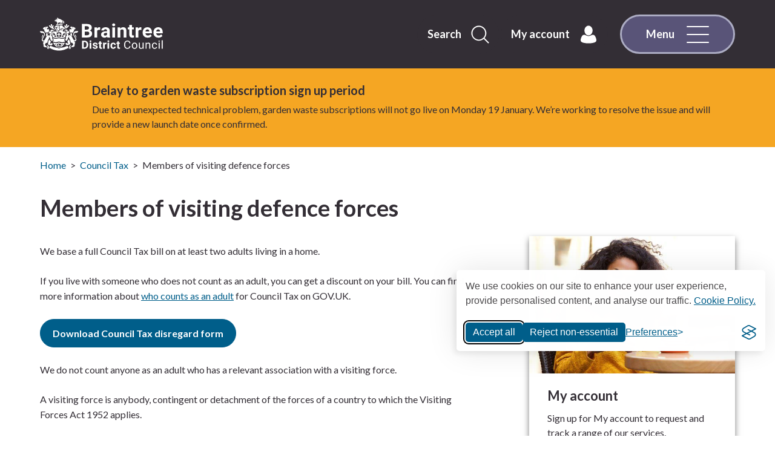

--- FILE ---
content_type: text/html; charset=UTF-8
request_url: https://www.braintree.gov.uk/council-tax/members-visiting-defence-forces
body_size: 8976
content:
<!DOCTYPE html>

    <!--[if IE 9]>          <html class="lt-ie10 no-js" lang="en"> <![endif]-->
    <!--[if gt IE 9]><!-->  <html class=" no-js" lang="en"><!--<![endif]-->

    <head>

    
                    <meta charset="UTF-8">
        
        <title>Members of visiting defence forces – Braintree District Council</title>

                    <meta http-equiv="x-ua-compatible" content="ie=edge">
            <meta name="viewport" content="width=device-width, initial-scale=1">
        
                    <link rel="alternate" type="application/rss+xml" href="/rss/news">
        
            <link rel="apple-touch-icon" sizes="180x180" href="/site/dist/images/favicons/apple-touch-icon.png?3.18.0">
    <link rel="icon" type="image/png" sizes="32x32" href="/site/dist/images/favicons/favicon-32x32.png?3.18.0">
    <link rel="icon" type="image/png" sizes="16x16" href="/site/dist/images/favicons/favicon-16x16.png?3.18.0">
    <link rel="manifest" href="/site/dist/images/favicons/site.webmanifest?3.18.0">
    <link rel="mask-icon" href="/site/dist/images/favicons/safari-pinned-tab.svg?3.18.0" color="#6d3465">
    <link rel="shortcut icon" href="/site/dist/images/favicons/favicon.ico?3.18.0">
    <meta name="msapplication-TileColor" content="#6d3465">
    <meta name="msapplication-config" content="/site/dist/images/favicons/browserconfig.xml?3.18.0">
    <meta name="theme-color" content="#ffffff">

            <link href="https://fonts.googleapis.com/css?family=Lato:400,700&display=swap" rel="stylesheet">
    <link href="https://customer.cludo.com/css/templates/v2.1/essentials/cludo-search.min.css" type="text/css" rel="stylesheet">
                <link rel="stylesheet" href="/site/dist/orbit.css?3.18.0">
        

                            <link rel="stylesheet" type="text/css" href="/site/styles/standard-july25.css?145aff0de9fa64c1f56c641f5674edb60f09da65">

        
                                                        
                        <meta name="revisit-after" content="2 days">
            <meta name="robots" content="index,follow">
            <meta name="author" content="Braintree District Council">
            <meta name="keywords" content="Members of visiting defence forces, discounts and exemptions, Council tax, 1st draft">
            <meta name="description" content="Information about discounts and exemptions for members of visiting defence forces">
            <meta property="dcterms:creator" content="Jack Smith">
            <meta property="dcterms:rightsHolder" content="© Braintree District Council">
            <meta property="dcterms:coverage" content="Braintree, Essex, UK">
            <meta property="dcterms:identifier" content="https://www.braintree.gov.uk/council-tax/members-visiting-defence-forces">
            <meta property="dcterms:publisher" content="Braintree District Council">
            <meta property="dcterms:subject" content="Members of visiting defence forces, discounts and exemptions, Council tax, 1st draft" >
            <meta property="dcterms:description" content="Information about discounts and exemptions for members of visiting defence forces" >
            <meta property="dcterms:title" content="Members of visiting defence forces">
            <meta property="dcterms:format" content="text/html">
            <meta property="dcterms:language" content="en">
            <meta property="dcterms:contributor" content="" >
            <meta property="dcterms:source" content="" >
                            <meta property="dcterms:created" content="2020-09-01">
                                        <meta property="dcterms:modified" content="2020-09-01">
                                
    <link
        rel="canonical"
        href="https://www.braintree.gov.uk/council-tax/members-visiting-defence-forces" />

                    <link rel="canonical" href="https://www.braintree.gov.uk/council-tax/members-visiting-defence-forces" />
        
                    <meta property="og:title" content="Members of visiting defence forces – Braintree District Council">
            <meta property="og:site_name" content="Braintree District Council">
            <meta property="og:type" content="website">
            <meta property="og:url" content="https://www.braintree.gov.uk/council-tax/members-visiting-defence-forces">
            <meta property="og:image" content="    https://www.braintree.gov.uk/site/dist/images/opengraph/opengraph.jpg?3.18.0
">
            <meta property="og:image:alt" content="Braintree District Council" />
        
                                    <meta name="silktide-cms" content="eyJjbXMiOiJqYWR1IiwiZWRpdG9yVXJsIjoiaHR0cHM6XC9cL3d3dy5icmFpbnRyZWUuZ292LnVrXC9qYWR1XC9pbnRlZ3JhdGlvbnNcL3NpbGt0aWRlXC9lZGl0P2NvbnRlbnRUeXBlSWQ9OCZjb250ZW50SWQ9MTY0In0=">
                    
                    <script src="/site/dist/libs/modernizr-custom.js?3.18.0"></script>
        
        
        <link rel="stylesheet" id="silktide-consent-manager-css" href="https://www.braintree.gov.uk/site/styles/silktide-consent-manager.css">

<!-- JQuery -->
<script src="https://ajax.googleapis.com/ajax/libs/jquery/3.7.1/jquery.min.js" integrity="sha512-v2CJ7UaYy4JwqLDIrZUI/4hqeoQieOmAZNXBeQyjo21dadnwR+8ZaIJVT8EE2iyI61OV8e6M8PP2/4hpQINQ/g==" crossorigin="anonymous"></script>

<!-- Google webmaster. tools tracking script-->
<meta name="google-site-verification" content="DHhTBwYJgDJs7LU93xO4lZiHRHpCKtlzcYwH2N84K6k" />


<!-- fix stylesheet reference -->
<link type="text/css" rel="stylesheet" href="https://www.braintree.gov.uk/site/styles/hyphen-fix-1.1.css?v=1.3">


<!-- CUSTOM Banner CSS 
<style>

.site-announcement {
    background-color: black;
}

aside#flash-message-alert-warning-announcement {
    background-color: black;
    color: white;
}

.site-announcement .alert::before {
    display:none;
}

a.alert__link {
    color: black;
    background-color: white;
    text-decoration: none !important;
    border: 1px solid white;
    padding: 0.75rem;
    border-radius: 1.5rem;
    transition: background-color .2s ease-out;
}

a.alert__link:hover,
a.alert__link:focus {
    background-color: black;
    text-decoration: none;
}

span.alert__link-text {
    text-decoration: none !important;
}

a.alert__link::after {
display:none;
}

p.alert__text {
    margin-bottom: 15px;
}

img.featured-info__image {
    max-height: 200px;
}
</style>
-->

<script>
  // Initialize the dataLayer
  window.dataLayer = window.dataLayer || [];

  // Create the gtag function that pushes to the dataLayer
  function gtag() {
    dataLayer.push(arguments);
  }

  // Set consent defaults
  gtag('consent', 'default', {
    analytics_storage: localStorage.getItem('silktideCookieChoice_analytics') === 'true' ? 'granted' : 'denied',
    ad_storage: localStorage.getItem('silktideCookieChoice_marketing') === 'true' ? 'granted' : 'denied',
    ad_user_data: localStorage.getItem('silktideCookieChoice_marketing') === 'true' ? 'granted' : 'denied',
    ad_personalization: localStorage.getItem('silktideCookieChoice_marketing') === 'true' ? 'granted' : 'denied',
    functionality_storage: localStorage.getItem('silktideCookieChoice_necessary') === 'true' ? 'granted' : 'denied',
    security_storage: localStorage.getItem('silktideCookieChoice_necessary') === 'true' ? 'granted' : 'denied'
  });
</script>

<!-- Google Tag Manager -->
<script>(function(w,d,s,l,i){w[l]=w[l]||[];w[l].push({'gtm.start':
new Date().getTime(),event:'gtm.js'});var f=d.getElementsByTagName(s)[0],
j=d.createElement(s),dl=l!='dataLayer'?'&l='+l:'';j.async=true;j.src=
'https://www.googletagmanager.com/gtm.js?id='+i+dl;f.parentNode.insertBefore(j,f);
})(window,document,'script','dataLayer','GTM-W572TXK5');</script>
<!-- End Google Tag Manager -->
<!-- Google Tag Manager (noscript) -->
<noscript><iframe src="https://www.googletagmanager.com/ns.html?id=GTM-W572TXK5"
height="0" width="0" style="display:none;visibility:hidden"></iframe></noscript>
<!-- End Google Tag Manager (noscript) -->


<style type="text/css">
.site-announcement .alert::before {
    display: none;
}
.widget-services #council-services-button-10 {
display:none;
}
.hero .hero__image-container {
    height: 20.75rem !important;
}
</style>

<script async src="https://analytics.silktide.com/1eeaf214564f0661bf30e224b1273969.js"></script>
<script>
  (function (s,i,l,k,y) {
    s[i] = s[i] || y;
    s[l] = s[l] || [];
    s[k] = function(e, p) { p = p || {}; p.event = e; s[l].push(p); };
    s[k]('page_load');
  })(window, 'stConfig', 'stEvents', 'silktide', {});
</script>
<!-- Meta Pixel Code 
<script>
!function(f,b,e,v,n,t,s)
{if(f.fbq)return;n=f.fbq=function(){n.callMethod?
n.callMethod.apply(n,arguments):n.queue.push(arguments)};
if(!f._fbq)f._fbq=n;n.push=n;n.loaded=!0;n.version='2.0';
n.queue=[];t=b.createElement(e);t.async=!0;
t.src=v;s=b.getElementsByTagName(e)[0];
s.parentNode.insertBefore(t,s)}(window, document,'script',
'https://connect.facebook.net/en_US/fbevents.js');
fbq('init', '222415684933756');
fbq('track', 'PageView');
</script>
<noscript><img height="1" width="1" style="display:none"
src=https://www.facebook.com/tr?id=222415684933756&ev=PageView&noscript=1
/></noscript>
<!-- End Meta Pixel Code -->

        
    
    </head>

    <body class="two-column document-article">

            <div class="site">
        
            
                                    <nav class="skip-links" aria-label="Skip link">
    <ul class="list list--skip-links">

                    <li class="list__item">
                <a class="list__link" href="#content" rel="nofollow">
                    Skip to content
                </a>
            </li>
        
        
    </ul>
</nav>
                
                                        <header class="site-header" id="top">

        
    <div class="site-header__wrapper">

                                    <div class="container">

                    
                                                        <div class="identity">
        <a href="/" class="identity__link" title="Braintree District Council Home Page">
            <picture>
                <source srcset="/site/dist/images/site-logo.svg?3.18.0" type="image/svg+xml">
                <img src="/site/dist/images/site-logo.png?3.18.0" class="identity__logo" alt="Logo: Visit the Braintree District Council home page" aria-labelledby="site-identity-description-header" />
            </picture>
            <span class="visually-hidden" id="site-identity-description-header">Logo: Visit the Braintree District Council home page</span>
        </a>
    </div>
                        
                                        <nav class="nav nav--primary-navigation" aria-label="Main">
        <div class="navigation-buttons"><ul class="list list--inline"><li class="list__item"><a class="button button--icon-right list__link js-search-toggle js-toggle" id="js-search-toggle" href="#header-search-toggle" data-a11y-toggle="header-search-toggle"><span class="button__text">Search</span><span class="icon icon-ui-search search-icon"></span><span class="icon toggle-icon toggle-icon--search"><span class="toggle-icon__line"></span></span></a><button class="visually-hidden search-hidden-focus" data-focus="search-site-header">Search our site</button></li><li class="list__item list__item--account"><a class="button button--icon-right list__link" href="https://www.braintree.gov.uk/myaccount"><span class="button__text">My account</span><span class="icon icon-account"></span></a></li><li class="list__item"><a class="button button--icon-right list__link js-menu-toggle js-toggle" id="js-menu-toggle" href="#js-menu" data-a11y-toggle="js-menu" data-a11y-callback="menuToggleCallback"><span class="button__text">Menu</span><span class="icon toggle-icon"><span class="toggle-icon__line"></span></span></a></li></ul></div>    </nav>
    
                    
                </div>
            
        
                    
            <a class="button close-menu menu-toggle-close" id="js-menu-toggle-off-click" href="#js-menu" data-a11y-toggle="js-menu" tabindex="-1">

                            <span class="button__text visually-hidden">Close menu</span>
            
        </a>
    
            <div class="menu-navigation" id="js-menu">
            <div class="container">

                                    <nav class="nav" aria-label="Primary">

                        
                                                            
                                                                    
    <div class="nav__header">
        <span class="nav__heading menu-navigation__heading">Menu</span>

                    <a class="button menu-navigation__close menu-toggle-close" id="js-menu-toggle-close" href="#js-menu" data-a11y-toggle="js-menu" data-a11y-callback="menuCloseCallback">

                                    <span class="button__text">Close <span class="button__text-inner">menu</span></span>
                
                                    <span class="icon toggle-icon">
                        <span class="toggle-icon__line"></span>
                    </span>
                
            </a>
        
    </div>

    <ul class="list"><li class="list__item"><a class="list__link home-link" href="/">Home</a></li><li class="list__item"><a class="button"
    href="https://www.braintree.gov.uk/advice-environment">
        Advice and environment
        </a></li><li class="list__item"><a class="button"
    href="https://www.braintree.gov.uk/benefits">
        Benefits
        </a></li><li class="list__item"><a class="button"
    href="https://www.braintree.gov.uk/bins-waste-recycling">
        Bins and recycling
        </a></li><li class="list__item"><a class="button"
    href="https://www.braintree.gov.uk/business">
        Business
        </a></li><li class="list__item"><a class="button"
    href="https://www.braintree.gov.uk/community-health-wellbeing">
        Community, health and wellbeing
        </a></li><li class="list__item"><a class="button"
    href="https://www.braintree.gov.uk/council-tax">
        Council Tax
        </a></li><li class="list__item"><a class="button"
    href="https://www.braintree.gov.uk/housing">
        Housing
        </a></li><li class="list__item"><a class="button"
    href="https://www.braintree.gov.uk/join-our-team">
        Join our team
        </a></li><li class="list__item"><a class="button"
    href="https://www.braintree.gov.uk/leisure-culture-parks">
        Leisure, culture and parks
        </a></li><li class="list__item"><a class="button"
    href="https://www.braintree.gov.uk/licensing">
        Licensing
        </a></li><li class="list__item"><a class="button"
    href="https://www.braintree.gov.uk/news-1">
        News
        </a></li><li class="list__item"><a class="button"
    href="https://www.braintree.gov.uk/planning-building-control">
        Planning and building control
        </a></li><li class="list__item"><a class="button"
    href="https://www.braintree.gov.uk/homepage/143/streets-transport-and-parking">
        Streets, transport and parking
        </a></li><li class="list__item"><a class="button"
    href="https://www.braintree.gov.uk/voting-elections">
        Voting and elections
        </a></li><li class="list__item"><a class="button"
    href="https://www.braintree.gov.uk/council">
        Your Council
        </a></li></ul>                                                            
                                                            <button class="visually-hidden" data-focus="js-menu-toggle-close">View menu</button>
                            
                        
                    </nav>
                
            </div>
        </div>
    
        
    </div>

                                <div id="header-search-toggle" class="header-search-toggle">
        <form
            class="site-search form form--search site-search--header"
            id="cludo-search-form"
            role="search">

                            <div class="container">

                                            <div class="form__control">

                            
                                                                    <label class="form__label visually-hidden" for="search-site-header">
                                        Search
                                    </label>
                                
                                                                    <div class="form__append-group">

                                        
                                                                                            <input class="form__field search-input" type="search" size="18" maxlength="40" placeholder="Search" id="search-site-header" aria-label="Search">
                                            
                                                                                            <button class="button button--primary search-button" type="submit" id="search-button">
                                                    <span class="icon icon-ui-search"></span>
                                                    <span class="icon-fallback">Search</span>
                                                </button>
                                            
                                        
                                    </div>
                                
                            
                        </div>
                    
                </div>
                <button class="visually-hidden site-search__focus-button" data-focus="js-search-toggle">View menu</button>
            
        </form>
    </div>

            
    

    </header>
                
                                            <div class="site-announcement">
        <div class="container">
                <aside class="alert alert--warning" id="flash-message-alert-warning-announcement" aria-label="Delay to garden waste subscription sign up period">

        
                <span class="alert__heading">
        Delay to garden waste subscription sign up period
    </span>

                            
                                            <p class="alert__text">Due to an unexpected technical problem, garden waste subscriptions will not go live on Monday 19 January. We’re working to resolve the issue and will provide a new launch date once confirmed.</p>
                    
                            
                
        
    </aside>

        </div>
    </div>

                
                                        <nav class="breadcrumb" aria-label="Breadcrumb">
        <div class="container">

            <ol class="list list--breadcrumb">                            <li class="list__item">
                                <a href="/" rel="home">
                                    Home
                                </a>
                            </li>
                        
                                                    
                                                                    <li class="list__item">
                                        <a href="/council-tax">
                                            Council Tax
                                        </a>
                                    </li>
                                
                                                    
                                                    <li class="list__item"><span>Members of visiting defence forces</span></li>
                        </ol>
        </div>
    </nav>
                
            
                            <main class="site-main">
                    <div class="container">

                        
                                                        
                                <section class="site-content" id="content" tabindex="-1" aria-label="Site content area">

                    
                                                                                    <h1 class="page-heading">
    Members of visiting defence forces
</h1>
                                        
                                        
                    
    <div class="page-content">

        
            
    
                            
                                    
                
                
                
                        <div class="editor">
    <p>We base a full Council Tax bill on at least two adults living in a home.</p>

<p>If you live with someone who does not count as an adult, you can get a discount on your bill. You can find more information about <a href="http://www.gov.uk/council-tax/who-has-to-pay">who counts as an adult</a> for Council Tax on GOV.UK.</p>

<p><a class="button" href="https://www.braintree.gov.uk/homepage/161/council-tax-disregard-for-members-of-visiting-defence-forces">Download&nbsp;Council Tax disregard&nbsp;form</a></p>

<p>We do not count anyone as an adult who has a relevant association with a visiting force.</p>

<p>A visiting force is anybody, contingent or detachment of the forces of a country to which the Visiting Forces Act 1952 applies.</p>

<p>A relevant association is one of:</p>

<ul>
	<li>being a member of that visiting force or a member of a civilian component of that force,</li>
	<li>being a person, not a citizen of the United Kingdom or</li>
	<li>ordinarily resident in the United Kingdom, but being a dependant of a member of that visiting force</li>
	<li>of a civilian component of that force</li>
</ul>

<p>To apply for a Council Tax disregard discount for a members of visiting defence forces you will need:</p>

<ul>
	<li>your Council Tax account number</li>
	<li>your name, address and contact details</li>
	<li>to tell us which country the visiting force is from</li>
</ul>

<h2>After we receive your application</h2>

<p>Once we have received your application, we will decide:</p>

<ul>
	<li>if your should receive a discount and send you a new bill</li>
	<li>or tell you why you won&rsquo;t receive a discount and write to you to explain why</li>
</ul>

<h2>False information</h2>

<p>When you submit your application for discount you declare that the information&nbsp;you have given is true to the best of your knowledge.</p>

<p>We will take action where we believe that you have knowingly supplied false information to obtain a financial benefit to which a person is not entitled.</p>

<h2>Change in circumstance</h2>

<p>You should contact us immediately if your <a href="https://www.braintree.gov.uk/council-tax/report-council-tax-change-circumstances">circumstances change</a> in a way that may alter your entitlement to this discount.</p>

<h2>Appeal against our decision</h2>

<p>If you disagree with our decision about your application for discount, you can read our page on how to <a href="https://www.braintree.gov.uk/council-tax/appeal-council-tax-bill">appeal your Council Tax bill</a>.</p>

</div>
            
                
                    
    

            
                                    

                                                                    
    <div class="supplement supplement--contact supplement--flush">

        
                                        
                            <div class="supplement__content">

                    
                                                    <h2 class="supplement__heading">Council Tax</h2>
                        
                                                                            
                                                    
                                                                    <address class="meta meta--address">
    <strong>Address:</strong> <span class="meta__address-text">Causeway House, <br />
Bocking End, <br />
Braintree, <br />
Essex, <br />
CM7 9HB</span>
</address>
                                
                                                    
                                                    
                                                                    <p class="meta meta--telephone">
    <strong>Telephone:</strong> <a href="tel:01376557755">01376 557755</a>
</p>
                                
                                                    
                                                                            
                                                    
                                                                    <p class="meta meta--email">
    <strong>Email:</strong> <a href="mailto:counciltax@braintree.gov.uk">counciltax@braintree.gov.uk</a>
</p>
                                
                                                    
                                                                            
                    
                </div>
            
        
    </div>
                                                    
        
    </div>

                                                                                    <div class="aside aside--sidebar">

                                                
                                                        
    
                                                        

                                                                                                                        
    <div class="supplement supplement--advert supplement--flush">

        
                                                                    <img class="image image--feature" src="/images/Holding_phone_original_1.jpg" alt="A women in a yellow jumper holding a phone and smiling">
                            
                            <div class="supplement__content">

                    
                                                    <h2 class="supplement__heading">My account </h2>
                        
                                                    
                                                                    <p class="supplement__text">Sign up for My account to request and track a range of our services.</p>
                                
                                                    
                                                    
                                    <a class="button button--primary"
    href="https://myaccount.braintree.gov.uk/q/register">
        Sign up now
        </a>

                                                    
                    
                </div>
            
        
    </div>
                                                                <div class="supplement supplement--navigation">

        
                            <h2 class="supplement__heading">Also in this section</h2>
            
                                                                                                                                                                                                                                                                                                
                        
    
    <ul class="list list--rich primary"><li class="list__item"><a class="list__link" href="https://www.braintree.gov.uk/council-tax/tell-us-you-are-moving/2">Register for Council Tax</a></li><li class="list__item"><a class="list__link" href="https://www.braintree.gov.uk/council-tax/pay-council-tax">Pay your Council Tax</a></li><li class="list__item"><a class="list__link" href="https://www.braintree.gov.uk/council-tax/sign-open-portal">Sign up for e-billing</a></li><li class="list__item"><a class="list__link" href="https://www.braintree.gov.uk/council-tax/tell-us-you-are-moving">Tell us you&#039;re moving</a></li><li class="list__item"><a class="list__link" href="https://www.braintree.gov.uk/benefits/apply-council-tax-support">Apply for Council Tax support</a></li></ul>
                            
        
    </div>
                            
                                                                                                        
                                                
                                            </div>
                                        
                                    
        
    </section>

                                                        
                        
                    </div>
                </main>
            
                
            <div id="feedback" class="feedback-form">

                            <button class="button button--primary feedback__button" type="button" data-a11y-toggle="feedback-toggle">Was this information useful?</button>
            
                            <section class="feedback-toggle" id="feedback-toggle">

                                            <form class="form" action="#feedback" method="post">
                                                            <input type="hidden" name="auth" id="auth" value="09b1e01004c6e321541ccf3fc2855ef3" />

                                                                                                    
                                                                    <fieldset>

                                                                                    <legend class="visually-hidden">Was this information useful?</legend>
                                        
                                                                                    <div class="form__control">
                                                <div class="form__component form__component--radio">
                                                                                                        <div class="form__control-group">
                                                        <input class="form__radio" type="radio" name="helpful" onclick="toggleRequiredComments();"
                                                        id="helpful_yes" value="1" />
                                                        <label class="form__label form__label--radio" for="helpful_yes">Yes</label>
                                                    </div>
                                                </div>
                                            </div>
                                        
                                                                                    <div class="form__control">
                                                <div class="form__component form__component--radio">
                                                    <div class="form__control-group">
                                                        <input class="form__radio" type="radio" name="helpful" onclick="toggleRequiredComments();"
                                                        id="helpful_maybe" value="3" />
                                                        <label class="form__label form__label--radio" for="helpful_maybe">It&#039;s good, but</label>
                                                    </div>
                                                </div>
                                                <label class="visually-hidden" for="reason1">Please select a reason why this information is useful</label>
                                                                                                <select class="form__select" name="reason1" id="reason1">
                                                    <option value="-1">Please select</option>
                                                                                                            <option value="there&#039;s a spelling mistake">there&#039;s a spelling mistake</option>
                                                                                                            <option value="it&#039;s incorrect">it&#039;s incorrect</option>
                                                                                                            <option value="it needs updating">it needs updating</option>
                                                                                                            <option value="there&#039;s a broken link">there&#039;s a broken link</option>
                                                                                                            <option value="other">other</option>
                                                                                                    </select>
                                            </div>
                                        
                                                                                    <div class="form__control">
                                                <div class="form__component form__component--radio">
                                                    <div class="form__control-group">
                                                        <input class="form__radio" type="radio" name="helpful" onclick="toggleRequiredComments();"
                                                        id="helpful_no" value="2" />
                                                        <label class="form__label form__label--radio" for="helpful_no">No - here&#039;s why:</label>
                                                    </div>
                                                </div>
                                                <label class="visually-hidden" for="reason2">Please select a reason why this information is not useful</label>
                                                                                                <select class="form__select" name="reason2" id="reason2">
                                                    <option value="-1">Please select</option>
                                                                                                            <option value="it didn&#039;t answer my question">it didn&#039;t answer my question</option>
                                                                                                            <option value="it wasn&#039;t detailed enough">it wasn&#039;t detailed enough</option>
                                                                                                            <option value="it&#039;s hard to understand">it&#039;s hard to understand</option>
                                                                                                            <option value="it was hard to find">it was hard to find</option>
                                                                                                            <option value="it&#039;s incorrect">it&#039;s incorrect</option>
                                                                                                            <option value="it needs updating">it needs updating</option>
                                                                                                            <option value="I&#039;m not sure what to do next">I&#039;m not sure what to do next</option>
                                                                                                    </select>
                                            </div>
                                        
                                    </fieldset>
                                
                                                                    <div class="form__control">
                                        <label class="form__label"
                                            for="comments"
                                            aria-hidden="false"
                                            id="comments-not-required-label">Anything further to add?</label>
                                        <label class="form__label"
                                            for="comments"
                                            aria-hidden="true"
                                            id="comments-required-label"></label>
                                                                                    <textarea class="form__textarea" id="comments"
                                                                                        name="comments" rows="5" cols="10"></textarea>
                                    </div>
                                
                                                                                                    
                                                                                                    
                                                                                                            <div class="form__control">
                                            <script src="https://www.google.com/recaptcha/api.js" async defer></script><div class="g-recaptcha" data-sitekey="6LdLfuUSAAAAAOgubNS2e9veY9JbRYV4-FC37Xlt"></div>
                                        </div>
                                                                    
                                                                    <button type="submit" name="sendDocFeedback" class="button button--primary">Send</button>
                                
                                                    </form>
                    
                </section>
            
        </div>
    
            <script type="text/javascript">
            
            function toggleRequiredComments() {
                            }
        </script>
    

            
    <footer class="site-footer">

                    <a class="button button--primary back-to-top" href="#top" rel="nofollow" data-scroll-to="#top" title="Back to Top">
                <span>Back to top</span>
                <span class="icon icon-ui-arrow-right-white"></span>
            </a>
        
        <div class="container">

            
                <div class="site-footer__group site-footer__group-contact-social">

                                            
    <nav class="nav nav--social-links" aria-label="social links"><h2 class="nav__heading">Get social</h2><ul class="list list--inline"><li class="list__item"><a class="list__link is-icon-social-youtube" href="https://www.youtube.com/user/BraintreecouncilCM7" title="Braintree YouTube" target="_blank" rel="noopener"><span class="icon icon-social-youtube-greyDark"></span><span class="visually-hidden">Braintree YouTube</span></a></li><li class="list__item"><a class="list__link is-icon-social-facebook" href="https://www.facebook.com/braintree.districtcouncil" title="Braintree Facebook" target="_blank" rel="noopener"><span class="icon icon-social-facebook-greyDark"></span><span class="visually-hidden">Braintree Facebook</span></a></li><li class="list__item"><a class="list__link is-icon-social-twitter" href="https://twitter.com/BraintreeDC" title="Braintree X" target="_blank" rel="noopener"><span class="icon icon-social-twitter-greyDark"></span><span class="visually-hidden">Braintree X</span></a></li><li class="list__item"><a class="list__link is-icon-social-instagram" href="https://www.instagram.com/braintreedc/?hl=en" title="Braintree Instagram" target="_blank" rel="noopener"><span class="icon icon-social-instagram-greyDark"></span><span class="visually-hidden">Braintree Instagram</span></a></li></ul></nav>                    
                                                                        <div class="site-footer__group-contact">
                                <a class="button button--large site-footer__button" href="https://www.braintree.gov.uk/council/contact-us">Contact us</a>
                            </div>
                                            
                </div>

            
            
                <div class="site-footer__group">
                    <div class="site-footer__group-inner">
                        <nav class="site-footer__nav" aria-label="Footer"><ul class="list list--inline"><li class="list__item"><a class="list__link" href="https://www.braintree.gov.uk/council/accessibility-statement-wwwbraintreegovuk/1">Accessibility</a></li><li class="list__item"><a class="list__link" href="https://www.braintree.gov.uk/council/cookies/1">Cookies</a></li><li class="list__item"><a class="list__link" href="https://www.braintree.gov.uk/privacy">Privacy policy</a></li><li class="list__item"><a class="list__link" href="https://www.braintree.gov.uk/council/website-terms-conditions/1">Terms and conditions</a></li><li class="list__item"><a class="list__link" href="https://www.braintree.gov.uk/myaccount">My account</a></li></ul></nav><div class="identity identity--mobile"><a href="/" class="identity__link" title="Braintree District Council Home Page"><picture><source srcset="/site/dist/images/site-logo.svg?3.18.0" type="image/svg+xml"><img src="/site/dist/images/site-logo.png?3.18.0" class="identity__logo" alt="Logo: Visit the Braintree District Council home page" aria-labelledby="site-identity-description-footer-mobile" /></picture><span class="visually-hidden" id="site-identity-description-footer-mobile">Logo: Visit the Braintree District Council home page</span></a></div>
                        <div class="site-footer__copyright-wrap">

                                                            <p class="site-footer__text site-footer__rights">All content © Braintree District Council  2026. All Rights Reserved.</p>
                            
                                                            <p class="site-footer__text site-footer__text--supplier">
                                    Designed and powered by <a class="site-footer__link" href="http://www.jadu.net" title="Visit the Jadu website">Jadu</a>.
                                </p>
                            
                        </div>
                    </div>

                                                <div class="identity identity--desktop">
        <a href="/" class="identity__link" title="Braintree District Council Home Page">
            <picture>
                <source srcset="/site/dist/images/site-logo.svg?3.18.0" type="image/svg+xml">
                <img src="/site/dist/images/site-logo.png?3.18.0" class="identity__logo" alt="Logo: Visit the Braintree District Council home page" aria-labelledby="site-identity-description-footer" />
            </picture>
            <span class="visually-hidden" id="site-identity-description-footer">Logo: Visit the Braintree District Council home page</span>
        </a>
    </div>
                    
                </div>

            
        </div>
    </footer>

        
    </div>

            <link rel="stylesheet" href="/site/dist/icons/icons.data.svg.css?3.18.0">
    <script src="//ajax.googleapis.com/ajax/libs/jquery/3.7.1/jquery.min.js"></script>
    <script>window.jQuery || document.write('<script src="/site/dist/libs/jquery.min.js?3.18.0"><\/script>');</script>
    <script src="/site/dist/orbit.js?3.18.0"></script>
    <script src="/site/js/almond.min.js?3.18.0"></script>
    <script src="/site/js/util.min.js?3.18.0"></script>
            <!-- www.Cludo.com search start JS -->
<!--[if lte IE 9]>
    <script src="https://api.cludo.com/scripts/xdomain.js" slave="https://api.cludo.com/proxy.html" type="text/javascript"></script>
<![endif]-->
<!-- www.Cludo.com search end JS -->

<!-- www.Cludo.com Search body init script start -->
<script type="text/javascript" src="https://customer.cludo.com/scripts/bundles/search-script.min.js"></script>

<script>
    var CludoSearch;
    (function () {
        var cludoSettings = {
            customerId: 2574,
            engineId: 11488,
            searchUrl: "/site-search/results/",
            language: 'en',
            searchInputs: ['cludo-search-form'],
            template: 'InlineBasic',
            focusOnResultsAfterSearch: true,
            type: 'inline'
        };

        CludoSearch = new Cludo(cludoSettings);
        CludoSearch.init();
    })();
</script>
<!-- www.Cludo.com Search body init script end -->

    <!-- footer alignment CSS (CP) -->
<style>
@media screen and (max-width: 759px) {
    .site-footer__nav {
        width: 100% !important;
        text-align: center !important;
    }
.site-footer__group .identity {
    margin-top: 0 !important;
}
.identity--mobile {
    width: 100% !important;
}
.site-footer__copyright-wrap {
        text-align:center !important;
    }
}
</style>

    </body>
</html>


--- FILE ---
content_type: text/html; charset=utf-8
request_url: https://www.google.com/recaptcha/api2/anchor?ar=1&k=6LdLfuUSAAAAAOgubNS2e9veY9JbRYV4-FC37Xlt&co=aHR0cHM6Ly93d3cuYnJhaW50cmVlLmdvdi51azo0NDM.&hl=en&v=PoyoqOPhxBO7pBk68S4YbpHZ&size=normal&anchor-ms=20000&execute-ms=30000&cb=c3pnvuhhniri
body_size: 49298
content:
<!DOCTYPE HTML><html dir="ltr" lang="en"><head><meta http-equiv="Content-Type" content="text/html; charset=UTF-8">
<meta http-equiv="X-UA-Compatible" content="IE=edge">
<title>reCAPTCHA</title>
<style type="text/css">
/* cyrillic-ext */
@font-face {
  font-family: 'Roboto';
  font-style: normal;
  font-weight: 400;
  font-stretch: 100%;
  src: url(//fonts.gstatic.com/s/roboto/v48/KFO7CnqEu92Fr1ME7kSn66aGLdTylUAMa3GUBHMdazTgWw.woff2) format('woff2');
  unicode-range: U+0460-052F, U+1C80-1C8A, U+20B4, U+2DE0-2DFF, U+A640-A69F, U+FE2E-FE2F;
}
/* cyrillic */
@font-face {
  font-family: 'Roboto';
  font-style: normal;
  font-weight: 400;
  font-stretch: 100%;
  src: url(//fonts.gstatic.com/s/roboto/v48/KFO7CnqEu92Fr1ME7kSn66aGLdTylUAMa3iUBHMdazTgWw.woff2) format('woff2');
  unicode-range: U+0301, U+0400-045F, U+0490-0491, U+04B0-04B1, U+2116;
}
/* greek-ext */
@font-face {
  font-family: 'Roboto';
  font-style: normal;
  font-weight: 400;
  font-stretch: 100%;
  src: url(//fonts.gstatic.com/s/roboto/v48/KFO7CnqEu92Fr1ME7kSn66aGLdTylUAMa3CUBHMdazTgWw.woff2) format('woff2');
  unicode-range: U+1F00-1FFF;
}
/* greek */
@font-face {
  font-family: 'Roboto';
  font-style: normal;
  font-weight: 400;
  font-stretch: 100%;
  src: url(//fonts.gstatic.com/s/roboto/v48/KFO7CnqEu92Fr1ME7kSn66aGLdTylUAMa3-UBHMdazTgWw.woff2) format('woff2');
  unicode-range: U+0370-0377, U+037A-037F, U+0384-038A, U+038C, U+038E-03A1, U+03A3-03FF;
}
/* math */
@font-face {
  font-family: 'Roboto';
  font-style: normal;
  font-weight: 400;
  font-stretch: 100%;
  src: url(//fonts.gstatic.com/s/roboto/v48/KFO7CnqEu92Fr1ME7kSn66aGLdTylUAMawCUBHMdazTgWw.woff2) format('woff2');
  unicode-range: U+0302-0303, U+0305, U+0307-0308, U+0310, U+0312, U+0315, U+031A, U+0326-0327, U+032C, U+032F-0330, U+0332-0333, U+0338, U+033A, U+0346, U+034D, U+0391-03A1, U+03A3-03A9, U+03B1-03C9, U+03D1, U+03D5-03D6, U+03F0-03F1, U+03F4-03F5, U+2016-2017, U+2034-2038, U+203C, U+2040, U+2043, U+2047, U+2050, U+2057, U+205F, U+2070-2071, U+2074-208E, U+2090-209C, U+20D0-20DC, U+20E1, U+20E5-20EF, U+2100-2112, U+2114-2115, U+2117-2121, U+2123-214F, U+2190, U+2192, U+2194-21AE, U+21B0-21E5, U+21F1-21F2, U+21F4-2211, U+2213-2214, U+2216-22FF, U+2308-230B, U+2310, U+2319, U+231C-2321, U+2336-237A, U+237C, U+2395, U+239B-23B7, U+23D0, U+23DC-23E1, U+2474-2475, U+25AF, U+25B3, U+25B7, U+25BD, U+25C1, U+25CA, U+25CC, U+25FB, U+266D-266F, U+27C0-27FF, U+2900-2AFF, U+2B0E-2B11, U+2B30-2B4C, U+2BFE, U+3030, U+FF5B, U+FF5D, U+1D400-1D7FF, U+1EE00-1EEFF;
}
/* symbols */
@font-face {
  font-family: 'Roboto';
  font-style: normal;
  font-weight: 400;
  font-stretch: 100%;
  src: url(//fonts.gstatic.com/s/roboto/v48/KFO7CnqEu92Fr1ME7kSn66aGLdTylUAMaxKUBHMdazTgWw.woff2) format('woff2');
  unicode-range: U+0001-000C, U+000E-001F, U+007F-009F, U+20DD-20E0, U+20E2-20E4, U+2150-218F, U+2190, U+2192, U+2194-2199, U+21AF, U+21E6-21F0, U+21F3, U+2218-2219, U+2299, U+22C4-22C6, U+2300-243F, U+2440-244A, U+2460-24FF, U+25A0-27BF, U+2800-28FF, U+2921-2922, U+2981, U+29BF, U+29EB, U+2B00-2BFF, U+4DC0-4DFF, U+FFF9-FFFB, U+10140-1018E, U+10190-1019C, U+101A0, U+101D0-101FD, U+102E0-102FB, U+10E60-10E7E, U+1D2C0-1D2D3, U+1D2E0-1D37F, U+1F000-1F0FF, U+1F100-1F1AD, U+1F1E6-1F1FF, U+1F30D-1F30F, U+1F315, U+1F31C, U+1F31E, U+1F320-1F32C, U+1F336, U+1F378, U+1F37D, U+1F382, U+1F393-1F39F, U+1F3A7-1F3A8, U+1F3AC-1F3AF, U+1F3C2, U+1F3C4-1F3C6, U+1F3CA-1F3CE, U+1F3D4-1F3E0, U+1F3ED, U+1F3F1-1F3F3, U+1F3F5-1F3F7, U+1F408, U+1F415, U+1F41F, U+1F426, U+1F43F, U+1F441-1F442, U+1F444, U+1F446-1F449, U+1F44C-1F44E, U+1F453, U+1F46A, U+1F47D, U+1F4A3, U+1F4B0, U+1F4B3, U+1F4B9, U+1F4BB, U+1F4BF, U+1F4C8-1F4CB, U+1F4D6, U+1F4DA, U+1F4DF, U+1F4E3-1F4E6, U+1F4EA-1F4ED, U+1F4F7, U+1F4F9-1F4FB, U+1F4FD-1F4FE, U+1F503, U+1F507-1F50B, U+1F50D, U+1F512-1F513, U+1F53E-1F54A, U+1F54F-1F5FA, U+1F610, U+1F650-1F67F, U+1F687, U+1F68D, U+1F691, U+1F694, U+1F698, U+1F6AD, U+1F6B2, U+1F6B9-1F6BA, U+1F6BC, U+1F6C6-1F6CF, U+1F6D3-1F6D7, U+1F6E0-1F6EA, U+1F6F0-1F6F3, U+1F6F7-1F6FC, U+1F700-1F7FF, U+1F800-1F80B, U+1F810-1F847, U+1F850-1F859, U+1F860-1F887, U+1F890-1F8AD, U+1F8B0-1F8BB, U+1F8C0-1F8C1, U+1F900-1F90B, U+1F93B, U+1F946, U+1F984, U+1F996, U+1F9E9, U+1FA00-1FA6F, U+1FA70-1FA7C, U+1FA80-1FA89, U+1FA8F-1FAC6, U+1FACE-1FADC, U+1FADF-1FAE9, U+1FAF0-1FAF8, U+1FB00-1FBFF;
}
/* vietnamese */
@font-face {
  font-family: 'Roboto';
  font-style: normal;
  font-weight: 400;
  font-stretch: 100%;
  src: url(//fonts.gstatic.com/s/roboto/v48/KFO7CnqEu92Fr1ME7kSn66aGLdTylUAMa3OUBHMdazTgWw.woff2) format('woff2');
  unicode-range: U+0102-0103, U+0110-0111, U+0128-0129, U+0168-0169, U+01A0-01A1, U+01AF-01B0, U+0300-0301, U+0303-0304, U+0308-0309, U+0323, U+0329, U+1EA0-1EF9, U+20AB;
}
/* latin-ext */
@font-face {
  font-family: 'Roboto';
  font-style: normal;
  font-weight: 400;
  font-stretch: 100%;
  src: url(//fonts.gstatic.com/s/roboto/v48/KFO7CnqEu92Fr1ME7kSn66aGLdTylUAMa3KUBHMdazTgWw.woff2) format('woff2');
  unicode-range: U+0100-02BA, U+02BD-02C5, U+02C7-02CC, U+02CE-02D7, U+02DD-02FF, U+0304, U+0308, U+0329, U+1D00-1DBF, U+1E00-1E9F, U+1EF2-1EFF, U+2020, U+20A0-20AB, U+20AD-20C0, U+2113, U+2C60-2C7F, U+A720-A7FF;
}
/* latin */
@font-face {
  font-family: 'Roboto';
  font-style: normal;
  font-weight: 400;
  font-stretch: 100%;
  src: url(//fonts.gstatic.com/s/roboto/v48/KFO7CnqEu92Fr1ME7kSn66aGLdTylUAMa3yUBHMdazQ.woff2) format('woff2');
  unicode-range: U+0000-00FF, U+0131, U+0152-0153, U+02BB-02BC, U+02C6, U+02DA, U+02DC, U+0304, U+0308, U+0329, U+2000-206F, U+20AC, U+2122, U+2191, U+2193, U+2212, U+2215, U+FEFF, U+FFFD;
}
/* cyrillic-ext */
@font-face {
  font-family: 'Roboto';
  font-style: normal;
  font-weight: 500;
  font-stretch: 100%;
  src: url(//fonts.gstatic.com/s/roboto/v48/KFO7CnqEu92Fr1ME7kSn66aGLdTylUAMa3GUBHMdazTgWw.woff2) format('woff2');
  unicode-range: U+0460-052F, U+1C80-1C8A, U+20B4, U+2DE0-2DFF, U+A640-A69F, U+FE2E-FE2F;
}
/* cyrillic */
@font-face {
  font-family: 'Roboto';
  font-style: normal;
  font-weight: 500;
  font-stretch: 100%;
  src: url(//fonts.gstatic.com/s/roboto/v48/KFO7CnqEu92Fr1ME7kSn66aGLdTylUAMa3iUBHMdazTgWw.woff2) format('woff2');
  unicode-range: U+0301, U+0400-045F, U+0490-0491, U+04B0-04B1, U+2116;
}
/* greek-ext */
@font-face {
  font-family: 'Roboto';
  font-style: normal;
  font-weight: 500;
  font-stretch: 100%;
  src: url(//fonts.gstatic.com/s/roboto/v48/KFO7CnqEu92Fr1ME7kSn66aGLdTylUAMa3CUBHMdazTgWw.woff2) format('woff2');
  unicode-range: U+1F00-1FFF;
}
/* greek */
@font-face {
  font-family: 'Roboto';
  font-style: normal;
  font-weight: 500;
  font-stretch: 100%;
  src: url(//fonts.gstatic.com/s/roboto/v48/KFO7CnqEu92Fr1ME7kSn66aGLdTylUAMa3-UBHMdazTgWw.woff2) format('woff2');
  unicode-range: U+0370-0377, U+037A-037F, U+0384-038A, U+038C, U+038E-03A1, U+03A3-03FF;
}
/* math */
@font-face {
  font-family: 'Roboto';
  font-style: normal;
  font-weight: 500;
  font-stretch: 100%;
  src: url(//fonts.gstatic.com/s/roboto/v48/KFO7CnqEu92Fr1ME7kSn66aGLdTylUAMawCUBHMdazTgWw.woff2) format('woff2');
  unicode-range: U+0302-0303, U+0305, U+0307-0308, U+0310, U+0312, U+0315, U+031A, U+0326-0327, U+032C, U+032F-0330, U+0332-0333, U+0338, U+033A, U+0346, U+034D, U+0391-03A1, U+03A3-03A9, U+03B1-03C9, U+03D1, U+03D5-03D6, U+03F0-03F1, U+03F4-03F5, U+2016-2017, U+2034-2038, U+203C, U+2040, U+2043, U+2047, U+2050, U+2057, U+205F, U+2070-2071, U+2074-208E, U+2090-209C, U+20D0-20DC, U+20E1, U+20E5-20EF, U+2100-2112, U+2114-2115, U+2117-2121, U+2123-214F, U+2190, U+2192, U+2194-21AE, U+21B0-21E5, U+21F1-21F2, U+21F4-2211, U+2213-2214, U+2216-22FF, U+2308-230B, U+2310, U+2319, U+231C-2321, U+2336-237A, U+237C, U+2395, U+239B-23B7, U+23D0, U+23DC-23E1, U+2474-2475, U+25AF, U+25B3, U+25B7, U+25BD, U+25C1, U+25CA, U+25CC, U+25FB, U+266D-266F, U+27C0-27FF, U+2900-2AFF, U+2B0E-2B11, U+2B30-2B4C, U+2BFE, U+3030, U+FF5B, U+FF5D, U+1D400-1D7FF, U+1EE00-1EEFF;
}
/* symbols */
@font-face {
  font-family: 'Roboto';
  font-style: normal;
  font-weight: 500;
  font-stretch: 100%;
  src: url(//fonts.gstatic.com/s/roboto/v48/KFO7CnqEu92Fr1ME7kSn66aGLdTylUAMaxKUBHMdazTgWw.woff2) format('woff2');
  unicode-range: U+0001-000C, U+000E-001F, U+007F-009F, U+20DD-20E0, U+20E2-20E4, U+2150-218F, U+2190, U+2192, U+2194-2199, U+21AF, U+21E6-21F0, U+21F3, U+2218-2219, U+2299, U+22C4-22C6, U+2300-243F, U+2440-244A, U+2460-24FF, U+25A0-27BF, U+2800-28FF, U+2921-2922, U+2981, U+29BF, U+29EB, U+2B00-2BFF, U+4DC0-4DFF, U+FFF9-FFFB, U+10140-1018E, U+10190-1019C, U+101A0, U+101D0-101FD, U+102E0-102FB, U+10E60-10E7E, U+1D2C0-1D2D3, U+1D2E0-1D37F, U+1F000-1F0FF, U+1F100-1F1AD, U+1F1E6-1F1FF, U+1F30D-1F30F, U+1F315, U+1F31C, U+1F31E, U+1F320-1F32C, U+1F336, U+1F378, U+1F37D, U+1F382, U+1F393-1F39F, U+1F3A7-1F3A8, U+1F3AC-1F3AF, U+1F3C2, U+1F3C4-1F3C6, U+1F3CA-1F3CE, U+1F3D4-1F3E0, U+1F3ED, U+1F3F1-1F3F3, U+1F3F5-1F3F7, U+1F408, U+1F415, U+1F41F, U+1F426, U+1F43F, U+1F441-1F442, U+1F444, U+1F446-1F449, U+1F44C-1F44E, U+1F453, U+1F46A, U+1F47D, U+1F4A3, U+1F4B0, U+1F4B3, U+1F4B9, U+1F4BB, U+1F4BF, U+1F4C8-1F4CB, U+1F4D6, U+1F4DA, U+1F4DF, U+1F4E3-1F4E6, U+1F4EA-1F4ED, U+1F4F7, U+1F4F9-1F4FB, U+1F4FD-1F4FE, U+1F503, U+1F507-1F50B, U+1F50D, U+1F512-1F513, U+1F53E-1F54A, U+1F54F-1F5FA, U+1F610, U+1F650-1F67F, U+1F687, U+1F68D, U+1F691, U+1F694, U+1F698, U+1F6AD, U+1F6B2, U+1F6B9-1F6BA, U+1F6BC, U+1F6C6-1F6CF, U+1F6D3-1F6D7, U+1F6E0-1F6EA, U+1F6F0-1F6F3, U+1F6F7-1F6FC, U+1F700-1F7FF, U+1F800-1F80B, U+1F810-1F847, U+1F850-1F859, U+1F860-1F887, U+1F890-1F8AD, U+1F8B0-1F8BB, U+1F8C0-1F8C1, U+1F900-1F90B, U+1F93B, U+1F946, U+1F984, U+1F996, U+1F9E9, U+1FA00-1FA6F, U+1FA70-1FA7C, U+1FA80-1FA89, U+1FA8F-1FAC6, U+1FACE-1FADC, U+1FADF-1FAE9, U+1FAF0-1FAF8, U+1FB00-1FBFF;
}
/* vietnamese */
@font-face {
  font-family: 'Roboto';
  font-style: normal;
  font-weight: 500;
  font-stretch: 100%;
  src: url(//fonts.gstatic.com/s/roboto/v48/KFO7CnqEu92Fr1ME7kSn66aGLdTylUAMa3OUBHMdazTgWw.woff2) format('woff2');
  unicode-range: U+0102-0103, U+0110-0111, U+0128-0129, U+0168-0169, U+01A0-01A1, U+01AF-01B0, U+0300-0301, U+0303-0304, U+0308-0309, U+0323, U+0329, U+1EA0-1EF9, U+20AB;
}
/* latin-ext */
@font-face {
  font-family: 'Roboto';
  font-style: normal;
  font-weight: 500;
  font-stretch: 100%;
  src: url(//fonts.gstatic.com/s/roboto/v48/KFO7CnqEu92Fr1ME7kSn66aGLdTylUAMa3KUBHMdazTgWw.woff2) format('woff2');
  unicode-range: U+0100-02BA, U+02BD-02C5, U+02C7-02CC, U+02CE-02D7, U+02DD-02FF, U+0304, U+0308, U+0329, U+1D00-1DBF, U+1E00-1E9F, U+1EF2-1EFF, U+2020, U+20A0-20AB, U+20AD-20C0, U+2113, U+2C60-2C7F, U+A720-A7FF;
}
/* latin */
@font-face {
  font-family: 'Roboto';
  font-style: normal;
  font-weight: 500;
  font-stretch: 100%;
  src: url(//fonts.gstatic.com/s/roboto/v48/KFO7CnqEu92Fr1ME7kSn66aGLdTylUAMa3yUBHMdazQ.woff2) format('woff2');
  unicode-range: U+0000-00FF, U+0131, U+0152-0153, U+02BB-02BC, U+02C6, U+02DA, U+02DC, U+0304, U+0308, U+0329, U+2000-206F, U+20AC, U+2122, U+2191, U+2193, U+2212, U+2215, U+FEFF, U+FFFD;
}
/* cyrillic-ext */
@font-face {
  font-family: 'Roboto';
  font-style: normal;
  font-weight: 900;
  font-stretch: 100%;
  src: url(//fonts.gstatic.com/s/roboto/v48/KFO7CnqEu92Fr1ME7kSn66aGLdTylUAMa3GUBHMdazTgWw.woff2) format('woff2');
  unicode-range: U+0460-052F, U+1C80-1C8A, U+20B4, U+2DE0-2DFF, U+A640-A69F, U+FE2E-FE2F;
}
/* cyrillic */
@font-face {
  font-family: 'Roboto';
  font-style: normal;
  font-weight: 900;
  font-stretch: 100%;
  src: url(//fonts.gstatic.com/s/roboto/v48/KFO7CnqEu92Fr1ME7kSn66aGLdTylUAMa3iUBHMdazTgWw.woff2) format('woff2');
  unicode-range: U+0301, U+0400-045F, U+0490-0491, U+04B0-04B1, U+2116;
}
/* greek-ext */
@font-face {
  font-family: 'Roboto';
  font-style: normal;
  font-weight: 900;
  font-stretch: 100%;
  src: url(//fonts.gstatic.com/s/roboto/v48/KFO7CnqEu92Fr1ME7kSn66aGLdTylUAMa3CUBHMdazTgWw.woff2) format('woff2');
  unicode-range: U+1F00-1FFF;
}
/* greek */
@font-face {
  font-family: 'Roboto';
  font-style: normal;
  font-weight: 900;
  font-stretch: 100%;
  src: url(//fonts.gstatic.com/s/roboto/v48/KFO7CnqEu92Fr1ME7kSn66aGLdTylUAMa3-UBHMdazTgWw.woff2) format('woff2');
  unicode-range: U+0370-0377, U+037A-037F, U+0384-038A, U+038C, U+038E-03A1, U+03A3-03FF;
}
/* math */
@font-face {
  font-family: 'Roboto';
  font-style: normal;
  font-weight: 900;
  font-stretch: 100%;
  src: url(//fonts.gstatic.com/s/roboto/v48/KFO7CnqEu92Fr1ME7kSn66aGLdTylUAMawCUBHMdazTgWw.woff2) format('woff2');
  unicode-range: U+0302-0303, U+0305, U+0307-0308, U+0310, U+0312, U+0315, U+031A, U+0326-0327, U+032C, U+032F-0330, U+0332-0333, U+0338, U+033A, U+0346, U+034D, U+0391-03A1, U+03A3-03A9, U+03B1-03C9, U+03D1, U+03D5-03D6, U+03F0-03F1, U+03F4-03F5, U+2016-2017, U+2034-2038, U+203C, U+2040, U+2043, U+2047, U+2050, U+2057, U+205F, U+2070-2071, U+2074-208E, U+2090-209C, U+20D0-20DC, U+20E1, U+20E5-20EF, U+2100-2112, U+2114-2115, U+2117-2121, U+2123-214F, U+2190, U+2192, U+2194-21AE, U+21B0-21E5, U+21F1-21F2, U+21F4-2211, U+2213-2214, U+2216-22FF, U+2308-230B, U+2310, U+2319, U+231C-2321, U+2336-237A, U+237C, U+2395, U+239B-23B7, U+23D0, U+23DC-23E1, U+2474-2475, U+25AF, U+25B3, U+25B7, U+25BD, U+25C1, U+25CA, U+25CC, U+25FB, U+266D-266F, U+27C0-27FF, U+2900-2AFF, U+2B0E-2B11, U+2B30-2B4C, U+2BFE, U+3030, U+FF5B, U+FF5D, U+1D400-1D7FF, U+1EE00-1EEFF;
}
/* symbols */
@font-face {
  font-family: 'Roboto';
  font-style: normal;
  font-weight: 900;
  font-stretch: 100%;
  src: url(//fonts.gstatic.com/s/roboto/v48/KFO7CnqEu92Fr1ME7kSn66aGLdTylUAMaxKUBHMdazTgWw.woff2) format('woff2');
  unicode-range: U+0001-000C, U+000E-001F, U+007F-009F, U+20DD-20E0, U+20E2-20E4, U+2150-218F, U+2190, U+2192, U+2194-2199, U+21AF, U+21E6-21F0, U+21F3, U+2218-2219, U+2299, U+22C4-22C6, U+2300-243F, U+2440-244A, U+2460-24FF, U+25A0-27BF, U+2800-28FF, U+2921-2922, U+2981, U+29BF, U+29EB, U+2B00-2BFF, U+4DC0-4DFF, U+FFF9-FFFB, U+10140-1018E, U+10190-1019C, U+101A0, U+101D0-101FD, U+102E0-102FB, U+10E60-10E7E, U+1D2C0-1D2D3, U+1D2E0-1D37F, U+1F000-1F0FF, U+1F100-1F1AD, U+1F1E6-1F1FF, U+1F30D-1F30F, U+1F315, U+1F31C, U+1F31E, U+1F320-1F32C, U+1F336, U+1F378, U+1F37D, U+1F382, U+1F393-1F39F, U+1F3A7-1F3A8, U+1F3AC-1F3AF, U+1F3C2, U+1F3C4-1F3C6, U+1F3CA-1F3CE, U+1F3D4-1F3E0, U+1F3ED, U+1F3F1-1F3F3, U+1F3F5-1F3F7, U+1F408, U+1F415, U+1F41F, U+1F426, U+1F43F, U+1F441-1F442, U+1F444, U+1F446-1F449, U+1F44C-1F44E, U+1F453, U+1F46A, U+1F47D, U+1F4A3, U+1F4B0, U+1F4B3, U+1F4B9, U+1F4BB, U+1F4BF, U+1F4C8-1F4CB, U+1F4D6, U+1F4DA, U+1F4DF, U+1F4E3-1F4E6, U+1F4EA-1F4ED, U+1F4F7, U+1F4F9-1F4FB, U+1F4FD-1F4FE, U+1F503, U+1F507-1F50B, U+1F50D, U+1F512-1F513, U+1F53E-1F54A, U+1F54F-1F5FA, U+1F610, U+1F650-1F67F, U+1F687, U+1F68D, U+1F691, U+1F694, U+1F698, U+1F6AD, U+1F6B2, U+1F6B9-1F6BA, U+1F6BC, U+1F6C6-1F6CF, U+1F6D3-1F6D7, U+1F6E0-1F6EA, U+1F6F0-1F6F3, U+1F6F7-1F6FC, U+1F700-1F7FF, U+1F800-1F80B, U+1F810-1F847, U+1F850-1F859, U+1F860-1F887, U+1F890-1F8AD, U+1F8B0-1F8BB, U+1F8C0-1F8C1, U+1F900-1F90B, U+1F93B, U+1F946, U+1F984, U+1F996, U+1F9E9, U+1FA00-1FA6F, U+1FA70-1FA7C, U+1FA80-1FA89, U+1FA8F-1FAC6, U+1FACE-1FADC, U+1FADF-1FAE9, U+1FAF0-1FAF8, U+1FB00-1FBFF;
}
/* vietnamese */
@font-face {
  font-family: 'Roboto';
  font-style: normal;
  font-weight: 900;
  font-stretch: 100%;
  src: url(//fonts.gstatic.com/s/roboto/v48/KFO7CnqEu92Fr1ME7kSn66aGLdTylUAMa3OUBHMdazTgWw.woff2) format('woff2');
  unicode-range: U+0102-0103, U+0110-0111, U+0128-0129, U+0168-0169, U+01A0-01A1, U+01AF-01B0, U+0300-0301, U+0303-0304, U+0308-0309, U+0323, U+0329, U+1EA0-1EF9, U+20AB;
}
/* latin-ext */
@font-face {
  font-family: 'Roboto';
  font-style: normal;
  font-weight: 900;
  font-stretch: 100%;
  src: url(//fonts.gstatic.com/s/roboto/v48/KFO7CnqEu92Fr1ME7kSn66aGLdTylUAMa3KUBHMdazTgWw.woff2) format('woff2');
  unicode-range: U+0100-02BA, U+02BD-02C5, U+02C7-02CC, U+02CE-02D7, U+02DD-02FF, U+0304, U+0308, U+0329, U+1D00-1DBF, U+1E00-1E9F, U+1EF2-1EFF, U+2020, U+20A0-20AB, U+20AD-20C0, U+2113, U+2C60-2C7F, U+A720-A7FF;
}
/* latin */
@font-face {
  font-family: 'Roboto';
  font-style: normal;
  font-weight: 900;
  font-stretch: 100%;
  src: url(//fonts.gstatic.com/s/roboto/v48/KFO7CnqEu92Fr1ME7kSn66aGLdTylUAMa3yUBHMdazQ.woff2) format('woff2');
  unicode-range: U+0000-00FF, U+0131, U+0152-0153, U+02BB-02BC, U+02C6, U+02DA, U+02DC, U+0304, U+0308, U+0329, U+2000-206F, U+20AC, U+2122, U+2191, U+2193, U+2212, U+2215, U+FEFF, U+FFFD;
}

</style>
<link rel="stylesheet" type="text/css" href="https://www.gstatic.com/recaptcha/releases/PoyoqOPhxBO7pBk68S4YbpHZ/styles__ltr.css">
<script nonce="g1zZ1jL6xZ3nL1pTOiHdrw" type="text/javascript">window['__recaptcha_api'] = 'https://www.google.com/recaptcha/api2/';</script>
<script type="text/javascript" src="https://www.gstatic.com/recaptcha/releases/PoyoqOPhxBO7pBk68S4YbpHZ/recaptcha__en.js" nonce="g1zZ1jL6xZ3nL1pTOiHdrw">
      
    </script></head>
<body><div id="rc-anchor-alert" class="rc-anchor-alert"></div>
<input type="hidden" id="recaptcha-token" value="[base64]">
<script type="text/javascript" nonce="g1zZ1jL6xZ3nL1pTOiHdrw">
      recaptcha.anchor.Main.init("[\x22ainput\x22,[\x22bgdata\x22,\x22\x22,\[base64]/[base64]/[base64]/[base64]/[base64]/[base64]/[base64]/[base64]/[base64]/[base64]\\u003d\x22,\[base64]\\u003d\\u003d\x22,\x22ZMOLw7fCvBDCm8Ktw5vCgx/CthoGw5nDo8KfdMKww6LCqsKew7fCpUvDvjYbMcO/LXnCgFPDvXMJIsKJMD85w59UGj5FO8OVwoDCkcKkccKWw6/Do1QVwqo8wqzCuwfDrcOKwrh8wpfDqyPDjQbDmGBIZMOuBW7CjgDDnDHCr8O6w5Y/w7zCkcOzDj3DoDFSw6JMZMKhDUbDhxk4S0jDlcK0U110wrlmw7ZtwrcBwq5QXsKmAMOCw54TwqoOFcKhSsOLwqkbw4PDk0pRwopDwo3Dl8KZw4TCjh9bw57CucOtHsK2w7vCqcOzw7gkRDoZHMObb8OxNgM9wrAGA8ORwq/Drx8LLR3Cl8KEwoRlOsKJRkPDpcK3Elh6wrplw5jDgHrCmElAAxTCl8KuIMKUwoUIWxpgFTkwf8Kkw4R/JsOVEcK9WzJ8w4rDi8KLwqUWBGrClxHCv8KlCAVhTsKSPQXCj0bCs3l4dQUpw77Ck8KNwonCk3fDgMO1woIkM8Khw63CqmzChMKfS8KXw58WIsKnwq/Ds2/[base64]/bsOdV8OWwpHDkcO/[base64]/DojzDhMOSworDk8O5w7LDmzfDlw8xw6vCkRbDrkU9w6TCnsKEZ8KZw6PDh8O2w48vwqFsw5/CnW0+w4d6w4lPdcK1wobDtcOsCMKKwo7CgyTChcK9wpvCpMKxanrCl8OTw5kUw7hWw68pw7snw6DDoXDCicKaw4zDssKJw57DkcO7w4F3wqnDqhnDiH49wrnDtSHCu8OyGg9wbhfDsH/CnmwCD11dw4zCksKnwr3DusK7PsOfDBkqw4Z3w6NOw6rDvcK+w6dNGcOAbUs1PcO9w7I/w4MhfgtOw7EFWMOuw6QbwrDChcK8w7I7wrzDrMO5asOBKMKoS8KXw6nDl8OYwrUtdxw7dVIXN8KKw57DtcKfwprCuMO7w516wqkZDGwdfRfCvX5Sw60XMMOSwrfChi3Dq8K0cT/CpMKBworCvcORDcOAw6PDgMOBw5HCnGLCoVg4wrnCgMOYwoM1w4o3w7fCncKmw4oyccKOPMOabMKSw6nCulgqSnwxw5/CuGogwrnCisO0w61OF8OLw7N9w4HCmMKGwpodwoJpHQxxA8Klw4wYwoZLTHPDo8OZGSUVw50tIXTCuMO8w5RuUcKhwqzDhG0xwogzw5/CvnvDhld9w67DrDUJKlhEEnRAccKqwqU9wrQCAMOVwoQUwq1+IR3CgsKuw7BWw58qCcOTw4TDmng2wo/[base64]/Doi3Diz1Yw7gwwroZw7PDn8KzwozDjMO9A2nDg8KtQRQvw79cwq5FwosGw5FaaXtlw4/CkcOUw4HCvMOCwoBnRxVXwqRcIA3CnMOQw7LCtcK4w7Naw5kKOwt6TDcuVVRkwp1VwpPChsOBwpPDuQLCjcKVw6HDmyZ7w5BWwpR7w73Ci3nDicKowrXDocO1w4zCkl4gVcK4C8K5woR3UcKBwpfDrcKQEMOBQsK1wrTCo1IDw4l+w5TDtcKjBMOCOGnCpcObwrlyw5/DscOWw6TDkHkxw5jDksOTw6wnwoTCiXhSwqJIB8O1wqLDhcKzKTzDkMOKwrVKbsOdWcOZwrPDq2TDoCYYwrLDvFNSw4hUOcKswoocOMKQZsOpEmFWw6hQUMO1asKhHcKbXcKyXMK1SCZhwqt8wrbCrcOIwo/Cg8OqOMOoZMKKdcKwwqLDqQ0WE8ODAcKuPsKAwrc1w5TDhmjCgwB8wpNeflnDu3RoWkrCncKMw5IXwqwhKMOdR8KCw6HChMKJIGjCicOTX8OVZgUxJsOwRRtSF8OSw6gnw6bDqD/DsSbDlTxGCFkjS8KBwrzDvMKSWnHDgsO0IcOlH8OXwrLDuT0NVwJ1wr3DvMOFwq5sw6TDtE7CmzXDqHQ0wpXCn23DsxvCg2okw4U4NF9mwoLDvCrCvcOnw5TCkD7DqMOhKsOUMMKRw6E7Lk8vw6lLwrQUdj7DkV/CtnvDuxrCmyjCrcKVK8OZw5YtwpvDtUDDi8KZw6lywojDucOdD2ZrAcOGN8KZwqgAwqwiwoI5KmnDhh/Dj8KTfwPCvMO2ZWBgw4BHR8Kcw4Uvw5NFemsVw4TDuRPDvzPDpMO2HcOYXWXDlC9BccKlwr/DnsOpwoLDm2h4OV3DoX7CosK7w5nDrA7DsA3DlcOfWGTDqWzDkG7DqxXDpnvDiMKhwpszbsKQX33CiXBxXT/[base64]/C8OXwqXCpcOew4kEw4NCw6cawoQnwro9C8KjW8KfNcKNVcOHw7loMMOQS8KIwpDDgz3Dj8ORJ3bDssO3w7tXw5hFU2MPDjXCnk11wq/Cn8OjelslwqnCnzbDmiVXUMKgWBBPeGYVF8KqZRVjMMOENcOSWl7DisOiaX/Ci8OvwpRPSBHCg8Kgwp7Ds2TDhUjDpH59w6nCgsKNccOMUcKKJmPDnMOhY8Ovwo3Cug3CgR9JwrvCmMK+w67Ct07CnivDtsOdF8KcPAhsL8KJwo/[base64]/[base64]/[base64]/CtzdcwoTCs8O9wpHClz3CnVUtf8K3YcKKJsOIQcKkKUrCrgorORAsWVfDlDN6wqfClcK7B8KpwqkrP8KcdcKsFcK2DV5oeWdYKy7Cs3oJwpwqw4DDnGcpQsKhw53CpsO/QMKlwo9WDWxUBMO5wozDghLDjDDCj8K1eE1NwocJwrNBTMKach7CicO8w7DCsm/Cn2tnw4XDvmbDiTjCvQdTwpfDn8OHwqAaw5UzZ8KwGk/CmcKiGMOLwr3DqD8ewqzDvcK9M2ovYMOMZ305c8KeRy/CgsOOw7nDmFVmDTg4w5zCnsO/w4JmwpnDo1DDsiB5w7XDvVRewqtVESdzM3bClcKAwozCpMKSwqdsBw3DrX11woRuEsKNcsKewo7CtiRXaBzCuzvDtWs1wr49w4fDtgklemlhaMKRwo9bwpNhwrAXwqfDjgTCgFbCnsKEw6XCqxkfR8OOworDvzd+McOhw7PDvcOKw4PDrH/DpGhUScOFGMKpPcOWwoPDkcKCPxx3wrvCvMOXe2RzGsKeO3fCnmYMwp95XlZwccOvd3DDgkLCiMK1LcOaWBDCm2NzTMKYfsKmw6rCnGBwR8O0wpTChsKew5nDtWZpw6RYIcOew4sXHUfDthNJH0huw6g3wqAKSsO/Mh94Y8Knc1LCk1E7e8ODwqMqw77ClMO+acKEw7XDusKXwpkAMybCkMKcwpLCpEHDuFQBwosLw7l8wqfDhWTCisK4BsKXw7xCD8KVccO5w7RqPsKBw55Zw5rCj8K/w67DrHPCp157LcOhw4c1fhbCjsKnV8K4YMOCfQk/F3bCpMO+XxwsYcOUVcO9w49xNGfDjXUIDAp/w5hEwr0ABMKhJMOswqvDtSHCoAdSWnzDtTrCv8KTK8KIS0Y2w6EhQR/CnnNAwoQsw4XDlMKpKW7DrE/Dm8KrccKQKMOCw6Uxf8O8I8Kha2/[base64]/DqXbDlxNzwpZnw65Dw4lFZ8KHwpLCjcOfPcKnwobCggXDpsKTW8Omwr7CosOPw57CpMOew4pIwok2w71fQwzCvgbDgDAhVcKIXsKoMMKmw4HDtDJ+w6x9MQjCqTg5w4kSLEDDmsODwqLCt8Kdw4PDkQsew4XCp8OULsO2w71mw5AwMcKAw7ZwG8KowoLDl3/Ck8KLw4nCsQ4sG8KKwodPHAfDv8KUSGTDocOLAHdaXQDCknfCnERow7ouM8KldcOFw5/CucKHB0/DtMOswqXDvcKXw79ew7EGbMK4wrDCvMK9wpvDkELDocKiKShpTm/DssOrwqM8KxE6woPCp2lYW8K0w4YwXMKkaRTCnS3CtzvDhFMeVG3DpcK4w6NuE8OFTynCscOjTmpyw4HCpcKkw6vDgDzDp3hhwpwbccKcZ8OVRQ9KwrHDtwDDhcOoK2PDrF1CwqrDvcO8wrMIJcK8aFvCmcKvVG7Cs2I0WMO/esKawo3DnMKtf8KALcONKHRrwpzCucKawoXDrMK5ITrDgMOJw5Nze8Kow7nDr8Kqw7dXEBPDlsKaExY0Vg/[base64]/[base64]/CnT7CtsK4wrXDrMKcGMKBw7bDqMKMES4WEMOuw6/DqVwvw7PDsmXCsMKPJn3CtlVjBzwFwp7Cv0bCrMKcwp/Djngvwo4mw7VKwqg+LmTDjg7Cn8Kvw6fDtsKzYsKnTGpEJCrCgMK9DgrDvXsNwoDCslZsw5grM15+ejtSw6PCl8KWDVY/wo/[base64]/NQ7DjsO/wrjDvzZRwrzCocObCcOBUcOBPCXCqcO9ZcOefxEYwrsQwq7Ct8O0LcOfI8OEwo/CuiPCtF8bw5jDhxbDrCVZwpfCpCwjw7hXA04Sw6Edw4trB13DsUnCuMK/w47CvmTCqMKKNsOzHWpfT8K4I8OAw6XDiSPDgcKPIcKCL2HCuMKrwoPCs8KEIlfDkcOBfMKzw6Bgw7fCs8OrwqPCjcO+FzrCnFHCv8Kow5Ijw5vCu8KVb28pLGoVwoTCjVUZGQPCuVxPwrfCsMK6w6s1IMO/[base64]/w6BnAMOJwrVyNAHCgMKRQ2gSw5PCq8K1wozDgsKzwrHDinDCgwvCmHzCulnCiMK4B0zDs2xvW8KXw5Ypw4bCtVnCiMOGNE7CplrDr8OPcsOLFsK9w5/[base64]/Cs8OOwq/[base64]/DsAVaX8K3SBU1McK1QcKuOSLDrcOIKcOLwpbDjcKDNQlvw7BXdxx7w7hYw73CmsOyw4bDqgDDkcKzw414CcOFa2vChsOHVltfwrnCkXrCr8K2ZcKhUkFuGxzDpMObw67DkWbCkQjDvMOuwpcYIMOIwobCmiTDjgtNw7EwFcKUw7bDpMKyw5HCnsK4PQfDuMODEA/CvxZ8JcKgw6kyJWxFLBZrw5ptw5YEN3YpwrHCp8KkNyrDqC0gEMOcbGXDocKrfsOcwqYjBUXDr8KHJHbCkMKMPmg/[base64]/CvjzDnMOgw5R+asKGfsKYwrVrFxbCmTnCr1drwqUAISjCk8Kjw4bDuzMmByBbw7RLwr1bwpxlJT3Do0XDuXlqwqh7w4UEw4xnw4/DuXXDnMOxwpjDvMKlcBMcw5LDgCjDm8KQw7nCk2nCuEcGUWVSw5/DogrDvyh9AMOSUcOaw4U6acOLw6XClsKRHsOcInZOKwwsQsKbK8K9w79nO2/CmMOYwoMMIgwEw4IsckrCoEDDiFcZw6jDhcKSPA7Cl2QNecO1G8O/wobDkBcTwplSw5/[base64]/DsQvDrFFawo7DrQfCtMK6AjxBPFrCucOcQsOifwjChSjCm8OuwocTw7vCrQvDmF5Qw7PCsH/CoGvDmcKJXsOMwr7DsllLBHfDhHo9JsOMYMOqeFcuGkrDvVA4dVnCkT8/w7R2wq7CqsO0cMO1wqjChMOfwp/Dpnh+ccKVR27DtBsMw5bCo8KWW3sZQMKjwqEbw4ADETPDrsKrUcKFa1vCuAbDnMOFw5xVFUc8FHl8w5xCwoRmwofDj8Knw6bClwfCmwFSRsKmw6shbDrCoMOxwq5iAS1LwpIlXsKAciPCmwo8w5/DnRHCkWMkXEECGgTDhiIBwrDDsMOGDxEjOMK7woJgAMKlw7bDvVUhMkUETcORRsKzwo3DpcOnwrIVw6nDqFPDosORwr8gw4khw6gjHkzDl15xw4/[base64]/[base64]/CuTR+DcKOH2QuIwPCksO2wrcXw7fChcKrfU/CsxdAIMO0w58Dw5c5wo85wpXDp8KdMkzDpMKlw6nCq1XCssO6T8Ogwpozw7PDplfDq8KOccKqGQgDVMOBwpHDpn0TWMKeIcKWw7pqW8KpLx4xbcO2GsOAwpLDr2JIblwow7fCmsKNVWzDscKvw6HDiEfCpFDDrFfChgIbw5rCrcOPw6/[base64]/DumLChsOQOcKGcMO+w6wKGMOJG8KWw5giwqLCiMKkw53DqxHCrcOIR8KkfhMQZ1vDkcO0G8OWw4HDksK3wq5UwqzDtzYQBUvCowQ3aXhTF3kfw4w5M8KrwotgUzLCgh/CiMOzwrkXw6FcAsOWaETDrQVxe8KedUB6wo/CicKTccKcYSZRw7VQVULCr8ONPyDDvzkRwpDChMKuw4Icw7HDusKDasOVZnHDt0vCrcKXw7PCs0RBw5/DnsOnw5TCkSY7w7Zfw7lzAsKcJ8KVw5vDp0Nowok4wp3DpQETwqrDq8KQYRLDqcO2McOhBEUnfgzDjSBgw6DCosOSasOfw7vDlcOoEl81w5l5w6AdTsO8ZMKLODpZPcKEciQSw4c2UcO/w5rDiA8mcMKITMOxBMKiw6gQwrowwqbDhsOTw7zDuzI1FFHDoMKzw491w7AEKXrDij/DjsO/MirDncKEwqnCjMKww53DlTAoBjUgw4VCwrrDmcKjwpcTCcOAwpbDsFhewqjCrnHCrBbDqMKjw6YPwrcWbXYrwrNpFMKJwpstfUvCkxbCvUgmw49Hw5Q/GlfDsUDDo8KKwq0/BsOyworCkMK6Wh0Fw4JAbiQ8w4tIKcK8w6V0wqJMwqoPesKnKMKywpxBTzJjU3XCihZ+KHXDkMKmEsKlHcOhEcK6LzEUw6Q/fCbDpFzDnsOjwpjDpMOpwp1sPnrDnsO/[base64]/Cr8Ocb8KRZVgYJsK/KDbDsMOEw6oSTW8LSFvCmMKqw43DjT8ew5NTw6pRaBLCg8Kww5TDmcKxwol5GsK+wrvDjFnDscKCGRAxw4fDhHxWRMOow44RwqIkW8K/[base64]/w653w5zDo8OMbHEEIMKjw41dQsO+RUDCo8OVwo5/W8KDw7/CvhbCixccwr53wos9dMObQcKaJFPCh3tib8O/wpzDtMKYw7fDosKgwoTCnQHCgjvCs8KCwoPDhsOew7rCnijChcKEGsKddFjDqsOywovDkMKdw7bCp8O2wp8VVcK+wpxValUDwoQvwrwDKcK4wqnDpEfDjcKRw5fCjMOqFF5Sw5Iswr/CtcOzwp4QF8KYM1nDqcKowrjCisKcwpfCtyfCgA3CgMO1wpHDssOLwrpZwoliBsO3wr8twoNVY8O7w6INUsKyw6pGdMKywoBMw4E7w6TCvAXDmBTCkC/CncK9NMOew6lrwqnDlcOYBsOfIhxTCsK7cR9wS8OIE8K8bsOSHMOywpzDmW/[base64]/DjTQ7wrjDqTAKasKJJEDCphzDrsOAw7YXECl0w64KK8OjWcK/PkwgGxjCmHnCqsKiJMOGLcOLdFjCicKqQcO4aGbCtwPCgcOQC8OpwrjCqhsPUgcbw4zDlMKow6LDuMOVw4bCs8KTTRxEw4/[base64]/Do8Kuw7sbw4I8w69pXMKpZB5mwrbDlcOQwqvCkcOfwqfCpXLCp1PDhcOKwqNNwpPCkMKefsK3wodiccKDw7rCvUIjDsK/wpQrw7sdwpLDosKgwqE+CsKhV8Okwo7Dlz3DijPDm2V1XggnXVzDhsKOFMOwJTwTM07DiQ9JDiMswr0Ec2/[base64]/DscODDRTDqsOcPD/Drkw3wrzCmhzDq1Ngw79ZbsKdEWNPw4bCjMKpw5TDpsKfw7TDq2dXHMKCw5LCvMK4NFZ8w6XDqGUQw5jDm0VIw7zDncOCAUPDgnbCkcKmDUQ1w6rCjsO2w54Lwq3Ch8OIwooqw6zDlMK/BFUdQRtSDsKLwqzDsHkYw6UVWXbDjMOxQsOTD8O/eSlOwprDsTNjwq3DnxnDt8OAw4sbWsOgwop/bcKVRcKxw6NUw4vDgMKKSSfDksKiw6vDm8O+wqbCpcK8cxY3w54SeFvDscKSwrnCisOhw67CvcOvw43CuQbDhUphwqnDu8KGHS1nfgDDozprwojCg8Kkwr3DmEnCvMK7w4hnw6/CosKNw5YUYcOAwojChDDDsj3DjlZQYw7CtUM2bGwEwrV0IsOMRXwfbgzCi8OJw7tcwr9Dw7rDiC7Ds0zDjMKRwrvCtcKEwq4oAcOCVsOvBWd5DsKWwrrCr31mb03DrcKHakPCtcKrwpcuw77CijDCkDLCklzCk3/[base64]/DmWVoXsKkwpfDssKGwqVHw5pvwrXDj8KUwovCmsOVb8Kqw5LDk8OcwoEFcBTDisKow7PCqcODKWXDv8OswpXDh8KtfQ/[base64]/CsjlMfEjDjsK6woQAw6bChBtZOcKSw6Rswq7CjMKiw7zDl0kJw4jDscOgwqJ2wphtAcOlw5PCusKkPMOzF8KzwqPChsOmw71Cw4LClMKkw4luWcK2ZsK7BcOxw6jCnWbCt8OObgzDjV/[base64]/Cr8KXw4PCiSrCugd+M0nCusO0w4BbO19oUMKfw77DpyvDqmhVYCfDi8KGw4fDlMOeQ8OUw4zCpygow657eHM1OHTDk8OgTsKDw7sFw6nChg/CgnHDqUV1fMKGXmwDaEV5eMKeK8KgworCoybCjMK+w7NYwpTDsjbDicOJf8O1AMOoClFaNEgdw7wRQnDCscKVDU5vw7nDi28YZMOof1PDjgnDqm8rK8OtO3PDvcOIwoDDgi0QwpXDoVR8JcO8F10/AlfCoMKiwotNfDLCj8OPwoPCnsKDw5YWwo3CocO9w7fDlFvDjsKEw6rDoRrCj8Kzw7PDn8ObHmHDgcK2CsOIwqwhRMKsJMOpCsKCGW4XwpUXVcOwHEjDomzDnVfDmsO0QjHCp1nDr8OqwrvDnn3Cr8OAwpszNV4Jwql9w4U3woLCscKaUMKfBsKYIh/CmcO1QsOUbwNNwofDlMKzwrzDvMK7w5rDnMOvw6FLwoDCg8OnecOAF8Ouw7RiwqNqwo4LKEHDpMOLZcOMwowWwqdCwqE+JwVSw4lsw4FRJcOwGnFuwrfDjcOxw57Do8KZfRrDrSvDjnzDlQLCucKYCMKEMwjCi8O5JsKZw7xSHibDq3DDjTXCiFU3woDCsC0fwo/CpcKuwqpZwoJVCkDDosK6w589WFhZasK6wpvDq8KBAMOlBMKrwpIYGcORw4HDlMO5EAd7w7TDsyhVX05Ow63CpsKWIcOXfEzDlVpnwowSI03CucOfw55KdWFYC8O1wo8ye8KIDsOcwp9qw7lEZCPCs0tYwoTCicKwMH85w4U3wrYSEMKxw6DCjGjDicOaJsOcwq/CgCJeLzTDjMOuwpHCh2HDkmk/woluO3LCmMOKwpA/[base64]/DncOlA8O1wp7CisOpwojCrBzCjFByXGLDqsKsJ39SwofCvsKRwp9JwrvDnMOCwqnDlGpoaDgLw74qw4XCmA0Zw6AGw6Uww6zDgcOUVMKrcsOHwrbDqcKrwr7CjyFqw6rCpsKOXywaasKDKn7Dkw/Cpx7CnMKScMK5w7bDqcOcaQjCvMO4wqx+KsKVw4HCj2nCksKqbG/[base64]/DmHdMTkbDmh9pdXAXwpjDvcKOAzB6w4Zbw4E5wprDoVjDocOBLnjDm8OEw5NNwq0ZwpUNw6DCvgxoesK/acKEwqV4w7E/I8OxHzY2DVPCizLDiMOQwrvDq1Fww7zCkyTDt8K0CBrCicOfJsObw6wED2fDvH0TYmjDqsKRS8OCwoRjwrd3MCVUw7PCpMKRJsKAwoMewqnCmsKhFsOKRiwgwoI8dcKvwoDCuhfCpsOmd8KVYnbDqCR7dcOGwqdEw5/DicOeE3hpB1xtwpRWwrUMEcKfw6c7wrLDkwV/wr3Ck3dCwqvCmwN0d8Ogw7TDu8KGw73DlRx4LXHCqsOseDVRWcKZLSPClHPCp8OpdGbCtTEfPgTCqBHCvMOgwpPDsMOoL27ClwYXwr/[base64]/Ds3dBwpnDhEjCqE3DocOIBcO+H8K1wqFGP3zDosKoJ3rDtcOywrnDrj7DgV9Lwq7Chw5TwoPCvxHDusOIwpF2wpjDq8KGw7hPwpwIwoZww6ktL8KNOsOeNmHCu8KhFX4tZ8K/w6Zzw7fDrUvCrBB6w4PCmcOzw7xNX8KjNFHDgMKuL8KHW3PCrHDCp8K9aQxVFTbCgsORZU/CvMOUw7nDlzLCkEbDvcKnw6szGgEEVcOndWkFw6kMwrgwTMK8w5sfdmDDhsKEwo/DmsKSYMOrwqZOUArCslDCh8KqcsOZw5TDpsKNwpzCksOhwrPCk0xlwpc7fH3Csx1SXEHDmCXCrsKKw6/DgUkHwpRew5wIwpg8RcKlFcOfAQHDmMKsw7FCCyUYRsOyKzILWcKIw4JrNsOwAcO5b8K6ai/Dq0xWP8K/w4dJw57DlMKZwo3DscKQUC0AwrBFI8OJwpzDrsOVCcK9H8KGw5BOw6tvwoXDlHXCo8OnE10UVHTDujXCljJ9TFhkBUrDiC7CvFrCjMOfAygoWsKCwrTDrV/[base64]/QsOowrsTOnEfdsOeGGzDngTDnsKsw6LClsOiWMO5w4VTw7LDusKpQH7Ch8KodsOFADhNdcOJBnPCjy4fw7HDuiXDmmTDq33Dtj/[base64]/UcOvwodPwpTDjGR2AinCuxNgczV+w7JPXhLCksOoDWDCs2xBwqQxNyg2w4zDtcOuw57CucOow6hFw6jCuAdFwp7DscO4w5TClcOYTCpXHMOlYi/CmcK2cMOoMyLCmy43w6rCpMORw5nDgcKuw5IXT8O9IyXDh8O8w4Qsw7fDlUzDqcOdacObI8Ofc8OTUX18w7lkIsONA0HDlcOefhLCrSbDgG0BY8KBwqs/woF/w5xewohdw5RJw6J9c0sIwoYIwrNfVhPDrsKqKcOVccKsMMKjdsOzWz3DgAo0w7BOXw/DgsO4LEFXTMKKSW/DtMO+bMKRwrPCv8KWVj7DmMKeGzPCrcO9w6DCnsOCw7UsTcKwwoQqICPCoy/CiWXCn8OTZMKUAMOGWWh1wr7Dii8jwpDCgAJ4dMOhw4oYKnYwwobDuMOoKcOuKDcgIHbDrMKYw7xvw6jDrkPCoX/Cgi/Dl2BuwqLDlMOpw50/L8Kow4vClsKYwqMYDMKswq3Cj8KgQMOqT8O+w6JLOARZwovDoUDDi8Ogd8KCw51JwoJZGcO0UsOlwqwbw6xzVRPDiEBww5fCulkOw50kZyTCicK5w4/CuHrCkgo2e8Oedn/CvMOiwrrDs8Ozw5zDsgAuecKJw58wSgPDjsKSwqYfbCZ0w53DjMKIPsO7wphSbj7Cn8KEwosDwrBlSMKKw7DDocO+wpvCtsO9O0vCpH5OJA7DtXUMFC03XsOjw5MJW8O0R8KlQcOiw4UmccOGwpB0KcKJU8KeRkI/w6PCs8OoTMOddGIZBMONb8Odwq7ClhUjGSZCw45AwonCocKkw6N7CMOeCsOVwrFqw57Cu8KPwpJYWsKKZ8OBXS/Ch8KRw5xHw5JtMTt1O8KTw70Jw6IAwrE1W8KXw402wpNNEcO3AcOnwrsFwr3ClGzCgcK/[base64]/DqSrCgsOAwoZ4wpUHIm5dUcKdwo8XMVNbwqrChWF4w4vCh8OMKQsowr9kw6DDpMOVRcOkwrDCjTw3w4XDv8KkF3fCn8Orw5jDvWVcLnh/woNoUcOMCSfCqADCs8KQNsK0XsO5wqbDulXCqMOza8KJw4/DusKZOcKawqxtw7HDvFVfc8OwwrBNInXCgGbDlsOfwo/DoMO7w75qwrzCh1djMsOYw51mwqVhwqtTw7XCusKSIMKEwoDDscKOV3s+SgXDoUhWCMKOw7QqdnATRkbDr0LDhsKRw7JwLMKew7oyb8Okw5vDi8KGW8Kkw6pXwoR0wpbCmE/CkjPDoMO0OMKcesKLwobDtUsFbmsfwojCjMOScsOtwqIeHcOufy7CtMKVw6vCrhjCkcKGw4zCicONP8OKWgVJR8KhJSYTwqtKw5/[base64]/Chl7Dt8Ozw57Dt3HCjkHCpivDtcKYVgzDv0HDl8OqwrXDhsKhDsO6GMO8BsOrRMO0w7fCicOPwpLCl0EmDj0gVGJuf8KFCsOJwqTDqMO4woR3w7DDuDcVZsKWZR0UPcKeUBV4w7gFwocZHsKqKsOdKsKRfMOVOsK5woxVRl/CrsO2w607PMKww5Yywo7Co3/CjMKPwpHCtsKrw5bCmMK1w7sUw4p7e8OswpJ0eA7Dh8OwJsKMw74Ww6XDtwbCgsKAwpPDmnzCocKSaAg8w4HDrAIMRAxQZAhqczJCwo/Dilt1J8OgQMKsAyEZeMKqw4HDrUxWWCjCkSFmRXUJKXzDoV7DuC3CiiLClcKGAcKbS8K/SMO7GMOeTyY0EhhkWsKzTWVGw5DCjsOMQMK/[base64]/CicOdwptaHkFAw4EHIwZXw4vDoMO0CWXCi0tQIsKkRVorZ8Ojw7bDosOmwo0vIcKuVHQcNsKKJcOBwqsacsK1UmvCo8K1w6fDrsOGIsOmFi3DpsKww4HCjRDDk8Kgw5Faw6oPwq3DhMK8woM1ETMTBsOewoguwrXCiw5/[base64]/wr/[base64]/wpjDmAVlTjpow5TCqkp1d1NBIX01AcO0wqDChUQow6/DgShiwpFXTMKKM8Ofwq7Cp8ObZRzDh8KfUV08wrXDuMOMQw0Uw5x2UcOfwpbCt8OHwoIpwpNVw5zCmMK5FMOBDVkyD8OBwq8PwovCl8KoS8OKwrfDlVnDq8K7VMKhTMK6w6lZw7DDow1Qw7zDuMOdw5HDvX/[base64]/Cu03ClFIFGGHDg1/CqsK/w43DtMOow5LCiGVpwpzDkHTDh8Odw7TDpVBWw7NHDMOXw77CiUYJwrrDqcKFwodswpLDuTLDlE3Dr3LCmsO3w5zDvAbDq8OXT8OqHHjCssOaWcOqDTpnNcKIJMOvwonDtMKVWsKqwpXDo8KdRsOQw4Nzw5PDucK+w616L0HCjsO/w7hdR8OHZnnDtsO+PwnCrwgyQcO1AG/[base64]/DoALDpzM3H8KtZ1rCicKSQjEaSMOYw4fDsMO+H0hrwqbDgx7Cm8K1w4TClMK+w7w/[base64]/CqMOVKl4Ww71vC8OCw5PCgW3Dsj91w70kOsOCMsKOCD3DpSfDtMOlwrfDisKEdxQuQHZ/w4wAw5Iqw5PDvMOXCUXCocOCw5N/MhtZw5tDw5rCusKmw7YUN8OvwpbDvBzChStJBMOawpZHWsKFRHbDrMK8wrZLwr3CmMK+ez7Dn8O8woQmw6czw4rCuAsue8K/[base64]/CpcKGC8KqZMKVUQHDultdwq7Doj7CgXTCoT86woXDpsKcwrbDqE1PBMO2w6onNwInw5gKw4wGXMOwwqJyw5AqLkkiw40YW8ODw5PDosOzwrUqd8OtwqjDrsKBwpp+CRXCrcKUD8KxNDHDuQ0twoXDlyHCkCZSwojCi8KyBMKtLyXCocKLwqgYMMOlwr/DkzAIwoI2H8OXacOFw7/DlcOYGcKewowGV8OdEMO2TklMwpTCvg3DrGrCrTPClSLDq304ITczentlwofDksO7wptGfsKjTcKaw77DnVLCv8Kswq4qFMKOcFdfw4wgw4ckJsOzPQ4Tw50uGMKRQsO4Ag/CmDl4dMOocH/DkHMZF8KtZ8K2w4xiTMKjcMOga8Ovw7sfahUeYDPCsFTCojXCq1VKDV7DgsK/wpPDoMOEHBrCpxjCucOZw7DDjADDg8OXw51VZxnCgkcxa2/CscK2KW9Mw7TDt8KrcFN/[base64]/WcO3XcORw4DDosKFaMK/TcKGwrbCnzjDjDjDsFdRMXTDhcOXwofCjRHDq8OTwp1/w7jCpkkmw7jDggkjXMKTejjDnUfDkGfDug7ClMKCw5kRWcKnTcOiEsKNE8OGwp3CgsK5w7low7Nfw6FIUT7Dhk3DvsKvSMOdw6Asw5HCug3DicO1EUxpO8OKaMKLJG/[base64]/DkQzDnsK6CcK2ChfDocKtwp7CpFNTwrFSw7c6I8KrwpUmZRfCokB4VSRHf8KLwqDCowprV38SwqnCpcKrUMOUwp3DkHzDrlvCjMOow5QZWxdAw64qOsKINMKYw77DilwSWcKQwoBvRcOQwqnDhj/[base64]/[base64]/CsSLCjcKHAkzCigIrw6ARf8KOwovDjsOvKcOQwo/CnMKZMCbCsH/Ctk7Cny7DkFolw5ooGsO1XsKIw5soIcK2wrbCh8Knw7cRFgjDu8OYOkpsAcOsSMOCfjTCgVHCqMOZwq4GNFvClQt/wpMnFcO3KXxbwrjDq8OjMcKrwpLCuy51LcKqcVkYb8KxejLDrsK3ZzDDtsKpwq8HRsKVw6zDpsOzO2oCThfDhUsTRsKechrCkcOPw6zCssOfScKZw5dQM8KmXMKoSTMLCTvDviZLw6IKwr7DtcOfA8O9MsOJG15tZz7CkXsNwo7CiVXDtStpT0MTw75/Q8Kzw6N2cSLClcO/[base64]/[base64]/CvCg/w6t2w4LDiMOZw4XDnCjClcKkFsKHwpHCrcOsZiHDusKQwobCtyvDrUhZw5DClQcJw74VaXXCg8OEwqvDrGrDklvCtsKjw55Zw6EowrURwp0Ew4DDkggfJsOzQMOXwrjChD95w4VFwrMuc8O/wpbCqm/[base64]/CuzvCg8Ohw4rCnEIFOlHCusKMw65tfMKDwoVHwq/DihDDpE4Dw54Tw5YIwo7DgHVPw7ADaMKXXw4eTxzDu8O9TC/Cj8OTwpk8wrJdw7LCqcO+w5dxWcKNw6EOWzTDmMOjw6gVw54rNcKXw4wDA8O8w4LCm3/DjTHCsMOjwpcDYXcQw45Ac8KCNFcnwpcwEMKNwobDv3k+OcOdTcKwVsO/D8O/MDfCjGfDi8KjScKsDEJKw6h8ODvDrMKpwrADVcKYMcO8w5XDvxzCrhrDtQEeFsKxEsK1wq7DrVPCiCJQVSjDuB06wr97w7Z+w7DCk2/DgcOmJD7DlcOzwplIGMKWwpTDkUDCm8K9wrkmw5tYWMKAJsOqEcKlIcKRJcOgNGrCnE/Dh8OZw4HDpwbCiTE4w6AnKFzCqcKNwq/DosOiTmHDmVvDrMKow6HCh1t2RsKvw4xsw7bDpw7DkMOXwp9FwrkddUfDm05/QWbCmcOna8O4R8KXwp3DuW0jccOQwpUKwrjCtmo3UMOQwpwawofDvMKSw65Swqw4JjBkwpkzdiHDrMKDwoErwrTDojgaw6ktEicXWGzCvFBTwrnDu8KWNcOYJ8O6dw/[base64]/[base64]/DrGnCnxN2wrpUAsOrWA4xw4YWwq7CqcOnwppqX3cQw6VpXWTDm8KcYxEAO3I4ERJoRz0qwqROwqnDsREZw61Rw5pBwpwow4A9w7tkwokQw5XDkTDCuCQVw5HDpkcWBRI4AVgtwqU+AWNdCEzCoMO9wrzCkkDDlD/Ck2vClyQuJ34sYMOgw4XDvWNzZMOIw7tQwpjDv8OBw5h/wr1YF8ONGsKWfjjDssOFw4l6dMKvw7xZw4HCiwrDvcKpBBrDqAkbYwLCs8K5acK0w4lMwoLDjsOCw5fCvMKrAMO0wo1Xw7HCvAbCpcORwoXDkcKbwrFewq1cei5AwrYlDcOEPcOXwp4ew4rClMOFw6QnITXCksOUw4jCjy3DucKjH8Oew7TDisOow43Dm8Ktwq/DgzUaLWo9BMKvTijDoAzCk1sXRVUSVsOAw7XCisK8W8KSwq4yAcK5G8KgwqIHwpgSJsKhw5gTwqbCgAo0Z1ExwpPClS/DnMKEOmzCpMKAwrMZwo/Ctg3DpTokw4ArJ8KSwqYPwrsnNGvCmsOyw6shwqnDo3rCm3dyAHLDqMOkCh4Hwq8fwoJoRCvDhhPDhMKXw40sw7HDokE9w7ENwq9DJ3HChsKFwoE1wpgWwooKw5ZOw4t7woQ+bycZwonCph/[base64]/[base64]/DmnYGXMO6w4c9KMKDZsOFw5UQw67DsVvDsj4aw67CncO0w5cQRcK2D2ktKcOdRWzCog/CncOvYB9dZsKLfmAjwqRxYknDu2cWLFLClcOUwrAiZ2HDp37Dl1fCoAokw7RJw7vDv8KewpvCnsKrw6DCu2/CpcK7H2TCqcO0B8KpwoV4HsKORMKvw6k0wrd4HxXDvFHDqA8mccKGA2bCnBTDlnYEVj5aw7oPw6ZwwoINw5fDlG/DmsKxwrgVOMKvLFrChC1RwrnDqMO4dX1JScOYBcOgbEXDr8KHPHVuw5sYYMKCK8KIClIlGcOow5HDqn9Owq4BwobCvWLDuzvCmicuR0nCosOAwpHCqcKbZG/DhcOzCyYrAFoDw7rCisO5X8O/aDTCksOSRhJhWHkiw4UyLMKIwrTCmcKAwpxvdMKjOEgqw4rChxsGKcK9wrTCrg4/ajBlw77Dp8OyM8ONw5LCnhN3OcKoXxbDh1bCvUwuw7goVcOYGMOqw4HCnBnDgHE7GsOwwohNP8O8w4DDnMK9wr1tb3Idwq7Ck8OJe1BLSDvCvAcBccOeUMKsIkF9w73DuR/Dl8KJcMKvdMKlPsObYMKKMcKtwp98wpc0IDjCkwM3LjrDvzPDm1I8wrUGH3N+WD4MLgnCtsKjecOQB8K8w5vDvyDCgBfDs8OewoHDmHFJwpDCpMOmw4swI8Kmd8OHwpfCni3CoiDDljcuSsKkaEnDjRBzP8KQwqsEwrB2SMKoJBg9w5PClR1Eeg4/[base64]/[base64]/[base64]/DuMKOwqrCo0NFP8K+OcKQeznDh8Ogbj7Cp8OjDHPCrcKsGnzDpsOceA3CvCHDiiHClhXDinHDmjwswpjDrMOgT8Kkw4wzwpBlwrnCh8KBMGdQcjUCwoLCl8KGw5Ysw5XCm1zCkUItOFnDmcK4GhDCpMKIXRvCqMKrSXvDtwzDmMOwWxvCnQ/Dj8KtwqdtL8OePGk6w5xFwp7DnsK3w4xIWBouw5nCvcKIHcKQw4nDp8Kyw7skwpA3HEdeCFrCncKicUTCnMO/wrbCrDnCpynCmsOxKMKvw48FwrDCoUkoHQ42wq/Cqw3CnsKCw4XCoFI6wqkRw7dubMOMwqjCr8OUGcKGw4h4w4h9w4YJSR0\\u003d\x22],null,[\x22conf\x22,null,\x226LdLfuUSAAAAAOgubNS2e9veY9JbRYV4-FC37Xlt\x22,0,null,null,null,1,[21,125,63,73,95,87,41,43,42,83,102,105,109,121],[1017145,739],0,null,null,null,null,0,null,0,1,700,1,null,0,\[base64]/76lBhnEnQkZnOKMAhk\\u003d\x22,0,1,null,null,1,null,0,0,null,null,null,0],\x22https://www.braintree.gov.uk:443\x22,null,[1,1,1],null,null,null,0,3600,[\x22https://www.google.com/intl/en/policies/privacy/\x22,\x22https://www.google.com/intl/en/policies/terms/\x22],\x22XNcJXguAdLAmiXCTNqeQ+B8L61gKl1dkYnmJ6Eztnx0\\u003d\x22,0,0,null,1,1768660538328,0,0,[212,156,226,244],null,[253,117,254],\x22RC-P2HOmKs56WC0Pg\x22,null,null,null,null,null,\x220dAFcWeA6M8t7iSIUbxFAH-fMqI-gODNLd4gV3-PCKAyBGlK3OGouD7BX0Paxh_sJqLXScqueFRM4ZUYGqQ_FeJjSypj3tHnP5Iw\x22,1768743338239]");
    </script></body></html>

--- FILE ---
content_type: text/css
request_url: https://www.braintree.gov.uk/site/dist/orbit.css?3.18.0
body_size: 38370
content:
@-webkit-keyframes animation--bounce{0%,10%,20%,100%{-webkit-transform:translateY(0);transform:translateY(0)}5%{-webkit-transform:translateY(-10px);transform:translateY(-10px)}15%{-webkit-transform:translateY(-5px);transform:translateY(-5px)}}@keyframes animation--bounce{0%,10%,20%,100%{-webkit-transform:translateY(0);transform:translateY(0)}5%{-webkit-transform:translateY(-10px);transform:translateY(-10px)}15%{-webkit-transform:translateY(-5px);transform:translateY(-5px)}}.animation--bounce{-webkit-animation-duration:3s;animation-duration:3s;-webkit-animation-name:animation--bounce;animation-name:animation--bounce}.animation--infinite{-webkit-animation-iteration-count:infinite;animation-iteration-count:infinite}html{line-height:1.15;-webkit-text-size-adjust:100%}body{margin:0}main{display:block}h1,.h1{font-size:2em;margin:0.67em 0}hr{-webkit-box-sizing:content-box;box-sizing:content-box;height:0;overflow:visible}pre{font-family:monospace, monospace;font-size:1em}a{background-color:transparent}abbr[title]{border-bottom:none;text-decoration:underline;-webkit-text-decoration:underline dotted;text-decoration:underline dotted}b,strong{font-weight:bolder}code,kbd,samp{font-family:monospace, monospace;font-size:1em}small{font-size:80%}sub,sup{font-size:75%;line-height:0;position:relative;vertical-align:baseline}sub{bottom:-0.25em}sup{top:-0.5em}img{border-style:none}button,input,optgroup,select,textarea{font-family:inherit;font-size:100%;line-height:1.15;margin:0}button,input{overflow:visible}button,select{text-transform:none}button,[type="button"],[type="reset"],[type="submit"]{-webkit-appearance:button}button::-moz-focus-inner,[type="button"]::-moz-focus-inner,[type="reset"]::-moz-focus-inner,[type="submit"]::-moz-focus-inner{border-style:none;padding:0}button:-moz-focusring,[type="button"]:-moz-focusring,[type="reset"]:-moz-focusring,[type="submit"]:-moz-focusring{outline:1px dotted ButtonText}fieldset{padding:0.35em 0.75em 0.625em}legend{-webkit-box-sizing:border-box;box-sizing:border-box;color:inherit;display:table;max-width:100%;padding:0;white-space:normal}progress{vertical-align:baseline}textarea{overflow:auto}[type="checkbox"],[type="radio"]{-webkit-box-sizing:border-box;box-sizing:border-box;padding:0}[type="number"]::-webkit-inner-spin-button,[type="number"]::-webkit-outer-spin-button{height:auto}[type="search"]{-webkit-appearance:textfield;outline-offset:-2px}[type="search"]::-webkit-search-decoration{-webkit-appearance:none}::-webkit-file-upload-button{-webkit-appearance:button;font:inherit}details{display:block}summary{display:list-item}template{display:none}[hidden]{display:none}html{-webkit-box-sizing:border-box;box-sizing:border-box;font:1em / 1.5 "Lato",sans-serif;margin:0;min-height:100%}body{color:#332e35;min-height:100vh;padding-top:0}@media screen and (min-width: 320px){body{overflow-x:hidden}}@media screen and (min-width: 760px){body{display:-webkit-box;display:-ms-flexbox;display:flex;-webkit-box-orient:vertical;-webkit-box-direction:normal;-ms-flex-direction:column;flex-direction:column}}@media screen and (-ms-high-contrast: active), (-ms-high-contrast: none){body{display:block}}body .tota11y-toolbar{left:85% !important}body.menu-is-open{bottom:0;left:0;overflow:hidden;position:fixed;right:0;top:0}html,body{max-width:100%;min-height:100vh}*{-moz-osx-font-smoothing:grayscale;-webkit-font-smoothing:antialiased}*,*::before,*::after{-webkit-box-sizing:border-box;box-sizing:border-box}blockquote,dl,dd,ol,ul,h1,.h1,h2,.h2,h3,.services .list__heading,.h3,h4,.h4,h5,.h5,h6,.h6,p,pre,fieldset,hr{margin:0}fieldset,ol,ul{padding:0}iframe,fieldset{border:0}[tabindex]:focus{outline:3px solid #007b7d}[tabindex="-1"]:focus{outline:none}strong{font-weight:700}img{font-style:italic;max-width:100%}img[width],img[height]{max-width:none}hgroup,.hgroup,ul,ol,dl,blockquote,p,pre,address,table,form,hr{margin:.75rem 0 1.5rem}address{font-style:normal}li>ul,li>ol{margin-bottom:0}hr{background-color:#d5d4dd;border:0;height:1px;margin:1.5rem 0}ul,ol,dd{margin:.75em 0 0 1.5em}li{margin:.5em 0 0}code{background-color:#dcdcdc;border-radius:2px;-webkit-box-decoration-break:clone;box-decoration-break:clone;line-height:1;padding:0 2px;word-wrap:break-word}pre{margin-top:0;-moz-tab-size:2;-o-tab-size:2;tab-size:2}pre+p{margin-top:1.5rem}::-moz-selection{background-color:#007b7d !important;color:#383835 !important;text-shadow:none !important}::selection{background-color:#007b7d !important;color:#fff !important;text-shadow:none !important}[data-a11y-toggle]:not([aria-controls]),[aria-hidden='true'][aria-labelledby]{display:none}[role="button"]{cursor:pointer}table{border-collapse:collapse;border-spacing:0}td,th{padding:0}@media (prefers-reduced-motion: reduce){*{-webkit-animation-duration:.01ms !important;animation-duration:.01ms !important;-webkit-animation-iteration-count:1 !important;animation-iteration-count:1 !important;scroll-behavior:auto !important;-webkit-transition-duration:.01ms !important;-o-transition-duration:.01ms !important;transition-duration:.01ms !important}}.flickity-enabled{position:relative}.flickity-enabled:focus{outline:none}.flickity-viewport{overflow:hidden;position:relative;height:100%}.flickity-slider{position:absolute;width:100%;height:100%}.flickity-enabled.is-draggable{-webkit-tap-highlight-color:transparent;-webkit-user-select:none;-moz-user-select:none;-ms-user-select:none;user-select:none}.flickity-enabled.is-draggable .flickity-viewport{cursor:move;cursor:-webkit-grab;cursor:grab}.flickity-enabled.is-draggable .flickity-viewport.is-pointer-down{cursor:-webkit-grabbing;cursor:grabbing}.flickity-button{position:absolute;background:rgba(255,255,255,0.75);border:none;color:#333}.flickity-button:hover{background:white;cursor:pointer}.flickity-button:focus{outline:none;-webkit-box-shadow:0 0 0 5px #19F;box-shadow:0 0 0 5px #19F}.flickity-button:active{opacity:0.6}.flickity-button:disabled{opacity:0.3;cursor:auto;pointer-events:none}.flickity-button-icon{fill:currentColor}.flickity-prev-next-button{top:50%;width:44px;height:44px;border-radius:50%;-webkit-transform:translateY(-50%);-ms-transform:translateY(-50%);transform:translateY(-50%)}.flickity-prev-next-button.previous{left:10px}.flickity-prev-next-button.next{right:10px}.flickity-rtl .flickity-prev-next-button.previous{left:auto;right:10px}.flickity-rtl .flickity-prev-next-button.next{right:auto;left:10px}.flickity-prev-next-button .flickity-button-icon{position:absolute;left:20%;top:20%;width:60%;height:60%}.flickity-page-dots{position:absolute;width:100%;bottom:-25px;padding:0;margin:0;list-style:none;text-align:center;line-height:1}.flickity-rtl .flickity-page-dots{direction:rtl}.flickity-page-dots .dot{display:inline-block;width:10px;height:10px;margin:0 8px;background:#333;border-radius:50%;opacity:0.25;cursor:pointer}.flickity-page-dots .dot.is-selected{opacity:1}img[data-action="zoom"]{cursor:pointer;cursor:-webkit-zoom-in;cursor:-moz-zoom-in}.zoom-img,.zoom-img-wrap{position:relative;z-index:666;-webkit-transition:all 300ms;-o-transition:all 300ms;transition:all 300ms}img.zoom-img{cursor:pointer;cursor:-webkit-zoom-out;cursor:-moz-zoom-out}.zoom-overlay{z-index:420;background:#fff;position:fixed;top:0;left:0;right:0;bottom:0;pointer-events:none;filter:"alpha(opacity=0)";opacity:0;-webkit-transition:opacity 300ms;-o-transition:opacity 300ms;transition:opacity 300ms}.zoom-overlay-open .zoom-overlay{filter:"alpha(opacity=100)";opacity:1}.zoom-overlay-open,.zoom-overlay-transitioning{cursor:default}.giga{font-size:6rem;margin:.75rem 0}.mega{font-size:4.5rem;margin:.75rem 0}.kilo{font-size:3rem;margin:1.5rem 0 1rem}h1,.h1,.alpha{font-size:2.375rem;line-height:1.2;margin:.75rem 0 0}h2,.h2,.beta{font-size:2rem;line-height:1.2;margin:1rem 0 .75rem}.hero .hero__heading,.hero .hero__subheading,.beta-small{font-size:1.75rem;line-height:1.2;margin:1rem 0 .75rem}h3,.services .list__heading,.h3,.widget__heading,.gamma{font-size:1.5rem;line-height:1.4;margin:1.5rem 0 0}h4,.h4,.delta{font-size:1.375rem;line-height:1.1;margin:1.125rem 0 0}h5,.h5,blockquote,.blockquote,blockquote p,blockquote .blockquote__text,.blockquote p,.blockquote .blockquote__text,.alert__heading,.epsilon{font-size:1.25rem;line-height:1.2;margin:.5rem 0 0}h6,.h6,.summary,.widget-feeds .listing .listing__heading,.widget-latest-news .listing .listing__heading,.listing--compact .listing__heading,.bin-collection-results__collection-day,.bin-collection-tasks__day,.bin-collection-tasks__date,.zeta{font-size:1.125rem;line-height:1.2;margin:.5rem 0 0}.button,.button:visited,.form__label--upload,.form__label--image-upload,.button--primary,.form__component--location .add-pin-btn,.form__component--location .postcode-lookup-btn,.form__component--location .current-location,a.alert__link.button,.widget-directory-search .button--secondary,.widget--myaccount-paybridge-balance-lookup .button,.widget--myaccount-api-links a,.widget--myaccount-api-links .myaccount-widget a:not(.button),.widget--my-account-forms .small-buttons .button,.widget--myaccount-form-submissions .small-buttons .button,.widget--my-account-forms .view-more,.widget--myaccount-form-submissions .view-more,.widget--myaccount-my-address .button,.organisation-links-widget>a,.organisation-links-widget .myaccount-widget a,.organisation-account-link-widget>a,.organisation-account-link-widget .myaccount-widget a,.widget--myaccount-cxm-service-widget .button,.homepage-modular.one-column .supplement--navigation .list--rich .list__link,.homepage-modular.two-column .supplement--navigation .list--rich .list__link,.category-modular.one-column .supplement--navigation .list--rich .list__link,.form__label--upload:visited,.form__label--image-upload:visited,.button--primary:visited,.widget--myaccount-api-links a:visited,.organisation-links-widget>a:visited,.organisation-account-link-widget>a:visited,.calendar__heading,.info-blocks .list__heading,.explore__list .list__heading,.widget--myaccount-form-submissions h4,.widget--myaccount-form-submissions .h4,.help,.normalis{font-size:1rem;margin:.75rem 0 0}blockquote cite,blockquote .blockquote__cite,.blockquote cite,.blockquote .blockquote__cite,.style-guide__heading{font-family:"Lato",sans-serif;font-size:1rem;font-style:normal;font-weight:400;line-height:1.5}pre,.form__help,.button--small,.button--small:visited,.form-form .alert .button,.homepage-modular.one-column .supplement--navigation .list--rich .list__link,.homepage-modular.two-column .supplement--navigation .list--rich .list__link,.category-modular.one-column .supplement--navigation .list--rich .list__link,.widget-feeds .listing .listing__summary,.widget-latest-news .listing .listing__summary,.listing--compact .listing__summary,.widget-feeds .listing .listing__meta,.widget-latest-news .listing .listing__meta,.listing--compact .listing__meta,.progress-bar__info,.widget-width--medium .bin-collection-results__tasks .boxed .bin-collection-tasks__heading,.widget-width--medium .bin-collection-results__tasks .boxed p,.milli{font-size:.875rem;margin:.75rem 0 0}.micro{font-size:.75rem;margin:1rem 0 0}h1,.h1,h2,.h2,h3,.services .list__heading,.h3,h4,.h4,h5,.h5,h6,.h6{color:#332e35;font-family:"Lato",sans-serif;font-weight:600}@media screen and (max-width: 959px){h1,.h1{font-size:1.5rem}}@media screen and (max-width: 959px){h2,.h2{font-size:1.25rem}}@media screen and (max-width: 959px){h3,.services .list__heading,.h3{font-size:1rem}}@media screen and (max-width: 959px){h4,.h4{font-size:.875rem}}@media screen and (max-width: 959px){h5,.h5{font-size:.875rem}}@media screen and (max-width: 959px){h6,.h6{font-size:.75rem}}h2+h3,.h2+h3,.services h2+.list__heading,.services .h2+.list__heading,h2+.h3,.h2+.h3{margin-top:0}h3+h4,.services .list__heading+h4,.h3+h4,h3+.h4,.services .list__heading+.h4,.h3+.h4{margin-top:.375rem}h5+h6,.h5+h6,h5+.h6,.h5+.h6{margin-top:.375rem}.h1{display:block}.h2{display:block}.services .list__heading,.h3{display:block}.h4{display:block}.h5{display:block}.h6{display:block}.summary{margin:0 0 2rem}.outer-container,.feedback-form,.container{max-width:1180px;margin-left:auto;margin-right:auto;padding:0 1rem}.outer-container::after,.feedback-form::after,.container::after{clear:both;content:'';display:table}.container .container,.container--flush{padding-left:0;padding-right:0}.container--wide{max-width:1600px}.modular .outer-container{max-width:100%;padding-left:0;padding-right:0}.measure{max-width:44em}.icon{background-position:center center;background-size:contain;display:block;height:2rem;width:2rem}.icon svg{max-height:100%;max-width:100%}.icon--small{height:1.125rem;width:1.125rem}.icon--inline{display:inline-block;height:1.5rem;margin-top:-.125em;vertical-align:middle;width:1.5rem}.icon--inline:last-child{margin-left:1em}.icon--inline:first-child{margin-right:1em}.icon--inline.icon--large{height:2rem;width:2rem}.js .icon--embeded{width:auto}.icon--full{height:100%;width:100%}a{color:#005e8a}a,a:visited{text-decoration:none}a:visited{color:#595478}a:hover,a:focus,a:active{color:#005e8a;text-decoration:underline}a:focus{outline:3px solid #007b7d}.site-header a:focus,.site-footer a:focus{outline-color:#fff;outline-width:2px}img{display:block}.image--feature,.image--caption,.editor .imageCaption.float_right{float:left;margin:0 0 1.5rem;width:100%}@media screen and (min-width: 500px){.image--feature,.image--caption,.editor .imageCaption.float_right{float:right;margin:0 0 1.5rem 1.5rem;max-width:21.875rem;min-width:9.375rem;width:33.33333%}}.image--caption img,.editor .imageCaption.float_right img{width:100%}.image--caption .image--feature,.editor .imageCaption.float_right .image--feature{margin:0}.image--avatar{max-width:3.75rem}.image--avatar img{border:2px solid #000;height:auto}.image--gallery{display:block}.editor .imageCaption p,.image__caption{background-color:#332e35;clear:both;color:#fff;margin-top:0;padding:.75rem 1rem}.image--thumbnail{height:auto;max-width:9.375rem;width:20%}.image-link{max-width:100%}::-webkit-input-placeholder{color:#696670}::-moz-placeholder{opacity:1;color:#696670}::-moz-placeholder{opacity:1;color:#696670}:-ms-input-placeholder{color:#696670}.placeholdr{color:#696670}blockquote,.blockquote{border-top:1px solid #696670;font-weight:normal;margin:3rem 0;padding-top:2.25rem;position:relative}@media screen and (min-width: 760px){blockquote,.blockquote{padding:2.25rem 2.25rem 0 3rem}}blockquote::before,blockquote::after,.blockquote::before,.blockquote::after{background-color:#fff;border:1px solid #696670;border-radius:.3125rem;content:'';height:.625rem;left:0;position:absolute;top:-.3125rem;width:.625rem}blockquote::after,.blockquote::after{left:auto;right:0}blockquote p,blockquote .blockquote__text,.blockquote p,.blockquote .blockquote__text{color:#595478;font-weight:700;margin:0}blockquote p::before,blockquote .blockquote__text::before,.blockquote p::before,.blockquote .blockquote__text::before{background-color:#fff;color:#595478;content:'“';font-family:"Trebuchet MS";font-size:6rem;height:4.5rem;left:20%;line-height:1.2;padding-left:.5rem;position:absolute;text-align:left;top:0;-webkit-transform:translate(-50%, -50%);-ms-transform:translate(-50%, -50%);transform:translate(-50%, -50%);width:4.5rem}@media screen and (min-width: 600px){blockquote p::before,blockquote .blockquote__text::before,.blockquote p::before,.blockquote .blockquote__text::before{left:10%}}blockquote cite,blockquote .blockquote__cite,.blockquote cite,.blockquote .blockquote__cite{display:block;font-size:.875rem;margin:0;padding-top:.75rem}.map{background:#f2f2f4 url(images/preloader.svg) no-repeat center;margin-bottom:1.5rem;min-height:300px}.gm-style button{outline:none}.gm-style button:focus,.gm-style button:active{-webkit-box-shadow:0 0 0 2px #332e35;box-shadow:0 0 0 2px #332e35;z-index:1}.gm-style [tabindex="0"]:focus,.gm-style [tabindex="0"]:active{z-index:1}.gm-style [tabindex="0"]:focus>div,.gm-style [tabindex="0"]:active>div{-webkit-box-shadow:inset 0 0 0 2px #332e35;box-shadow:inset 0 0 0 2px #332e35}.gm-style a,.gm-style button,.gm-style *[role="button"]{display:block;margin:-2px 0;padding:2px}.gm-style a:hover,.gm-style a:focus,.gm-style a:active,.gm-style button:hover,.gm-style button:focus,.gm-style button:active,.gm-style *[role="button"]:hover,.gm-style *[role="button"]:focus,.gm-style *[role="button"]:active{z-index:1}.gm-style a:focus,.gm-style button:focus,.gm-style *[role="button"]:focus{-webkit-box-shadow:0 0 0 2px #332e35 !important;box-shadow:0 0 0 2px #332e35 !important;outline:none;text-decoration:underline}.gm-style .gm-control-active{overflow:visible !important}.gm-style .gm-control-active:focus{text-decoration:underline}.gm-style>div:not(.gmnoprint) a:not([class]){display:inline-block !important}.gm-style .gmnoprint,.gm-style .gm-style-cc{height:1.5rem !important}.gm-style .gmnoprint a,.gm-style .gm-style-cc a{margin-bottom:2px;margin-top:2px}.gm-style .gmnoprint a+span,.gm-style .gm-style-cc a+span{line-height:1.75}.form__component--esri input[type="text"],.form__radio,.google-translate .goog-te-combo,.form__select,.form__textarea,.form__field{-webkit-appearance:none;-moz-appearance:none;appearance:none;border-radius:0;color:#332e35;display:block;font-family:"Lato",sans-serif;font-size:1.25rem;line-height:1.3;margin:0;max-width:100%;padding:.5rem .75rem;vertical-align:baseline;width:100%}@media screen and (min-width: 760px){.form__component--esri input[type="text"],.form__radio,.google-translate .goog-te-combo,.form__select,.form__textarea,.form__field{font-size:1.125rem;line-height:1.4}}@media screen and (min-width: 960px){.form__component--esri input[type="text"],.form__radio,.google-translate .goog-te-combo,.form__select,.form__textarea,.form__field{font-size:1rem;line-height:1.5}}.form__component--esri input:focus[type="text"],.form__radio:focus,.google-translate .goog-te-combo:focus,.form__select:focus,.form__textarea:focus,.form__field:focus{outline:3px solid #007b7d;border-color:#007b7d}.form__component--esri input[type="text"],.google-translate .goog-te-combo,.form__select,.form__textarea,.form__field{background-color:#fff;border:1px solid #696670}@media screen and (min-width: 760px){.form__component--esri{-webkit-box-align:center;-ms-flex-align:center;align-items:center;display:-webkit-box;display:-ms-flexbox;display:flex;-ms-flex-wrap:wrap;flex-wrap:wrap}.form__component--esri .map,.form__component--esri .form__help{-webkit-box-flex:1;-ms-flex:1 1 100%;flex:1 1 100%}}@media screen and (min-width: 760px){.form__component--esri .form__label{display:inline-block;-webkit-box-flex:0;-ms-flex:0 1 auto;flex:0 1 auto;margin:0 1rem 0 0;width:auto}}@media screen and (min-width: 760px){.form__component--esri input[type="text"]{display:inline-block;-webkit-box-flex:1;-ms-flex:1 1 33.33333%;flex:1 1 33.33333%}}@media screen and (max-width: 759px){.form__component--esri input[type="text"]+label{margin-top:.75rem}}@media screen and (min-width: 760px){.form__component--esri input[type="text"]+label{margin-left:1.5rem}}.form__component--esri .form__help{display:inline-block;margin-top:1.5rem}.form__field--upload,.form__field--image-upload{line-height:1;min-height:auto}.form__field--upload:focus ~ .form__label,.form__field--upload.has-focus ~ .form__label,.form__field--image-upload:focus ~ .form__label,.has-focus.form__field--image-upload ~ .form__label{background-color:#332e35;-webkit-box-shadow:0 0 0 3px #007b7d;box-shadow:0 0 0 3px #007b7d}.form__label--upload,.form__label--image-upload{cursor:pointer;overflow:hidden;-o-text-overflow:ellipsis;text-overflow:ellipsis;white-space:nowrap}.form__label--upload::after,.form__label--image-upload::after{background-position:center;content:'';display:block;position:absolute;right:.75rem;top:50%;-webkit-transform:translateY(-50%);-ms-transform:translateY(-50%);transform:translateY(-50%)}.form__component--file .form__label--upload,.form__component--file .form__label--image-upload{margin:.75rem .75rem .75rem 0;padding-right:3.75rem}@media screen and (min-width: 600px){.form__component--file .form__label--upload,.form__component--file .form__label--image-upload{width:auto}}.form__component--file .form__label--upload::after,.form__component--file .form__label--image-upload::after{background-size:cover;height:2rem;width:2rem}.form__label--upload .form__required-note,.form__label--image-upload .form__required-note{display:none}.form__label--upload::-moz-selection,.form__label--upload::-moz-selection,.form__label--image-upload::-moz-selection,.form__label--image-upload::-moz-selection{background-color:transparent !important;color:#fff !important}.form__label--upload::-moz-selection,.form__label--upload::selection,.form__label--image-upload::-moz-selection,.form__label--image-upload::selection{background-color:transparent !important;color:#fff !important}.form__component--image-upload .form__label--image-upload{margin:.75rem 0;padding-right:3.75rem}@media screen and (min-width: 600px){.form__component--image-upload .form__label--image-upload{width:auto}}.form__component--image-upload .form__label--image-upload::after{background-size:cover;height:2rem;width:2rem}.image__remove-button .button{margin:.5rem 0 0}.form__help{color:#005e8a;display:block;margin:-.75rem 0 .75rem}.form__label,.form__legend{color:#332e35;display:block;float:none;font-weight:700;margin:0 0 .75rem;padding:0;position:relative;width:100%}.form__label--radio{display:inline-block;padding:0 .75rem 0 0;position:relative;width:auto}.form__label--radio:hover{color:#005e8a;cursor:pointer;text-decoration:underline}.form__label--radio::before,.form__label--radio::after{border-radius:50%}.form__radio{background-color:#fff;border:2px solid #332e35;border-radius:50%;-webkit-box-shadow:none;box-shadow:none;clear:both;-webkit-box-flex:0;-ms-flex:none;flex:none;float:left;height:1.5rem;margin:0 1rem 0 0;padding:0;-webkit-transition:background-color .1s;-o-transition:background-color .1s;transition:background-color .1s;width:1.5rem}.form__radio:checked{background-color:#595478}.form__radio:hover{cursor:pointer}.form__control--error .form__radio{background-color:#f3a3a9}.form__control--error .form__radio:checked{background-color:#000}.form__label--checkbox{display:inline-block;padding:0 .75rem 0 2.25rem;position:relative;width:auto}.form__label--checkbox::before{border:1px solid #696670;content:'';display:block;height:1.5rem;left:0;position:absolute;top:0;-webkit-transition:background-color .2s,border-color .2s,-webkit-box-shadow .2s;transition:background-color .2s,border-color .2s,-webkit-box-shadow .2s;-o-transition:background-color .2s,border-color .2s,box-shadow .2s;transition:background-color .2s,border-color .2s,box-shadow .2s;transition:background-color .2s,border-color .2s,box-shadow .2s,-webkit-box-shadow .2s;width:1.5rem}.form__label--checkbox::after{background-color:#595478;background-position:center;background-size:75%;border:1px solid #696670;content:'';display:block;height:1.5rem;left:0;opacity:0;position:absolute;top:0;-webkit-transition:background-color .2s,border-color .2s,opacity .2s;-o-transition:background-color .2s,border-color .2s,opacity .2s;transition:background-color .2s,border-color .2s,opacity .2s;width:1.5rem}.form__label--checkbox:hover{color:#005e8a;cursor:pointer;text-decoration:underline}.form__label--checkbox:hover::before{border-color:#005e8a}.form__label--checkbox:hover::after{background-color:#005e8a;border-color:#005e8a}.form__control--error .form__label--checkbox::before{background-color:#f3a3a9}.form__checkbox{border:0;clip:rect(0, 0, 0, 0);height:1px;margin:-1px;overflow:hidden;padding:0;position:absolute;width:1px}.form__checkbox[checked] ~ .form__label::after,.form__checkbox:checked ~ .form__label::after{opacity:1}.form__checkbox:focus ~ .form__label::before{outline:3px solid #007b7d}.form__checkbox:focus ~ .form__label::before,.form__checkbox:focus ~ .form__label::after{border-color:#696670}.form__checkbox[checked]:not(:checked) ~ .form__label::after{opacity:0}.form__control--error .form__checkbox[checked] ~ .form__label::before,.form__control--error .form__checkbox:checked ~ .form__label::before{background-color:transparent}.form__required-note{color:#696670;display:inline-block;font-size:.875rem;font-style:normal;font-weight:400;margin-left:.5rem}.google-translate .goog-te-combo,.form__select{background-position:right center;padding-right:4.5rem}@media screen and (min-width: x-small-width){.google-translate .goog-te-combo,.form__select{padding-right:2.5rem}}.google-translate .goog-te-combo::-ms-expand,.form__select::-ms-expand{display:none}.google-translate .goog-te-combo:-moz-focusring,.form__select:-moz-focusring{color:transparent;text-shadow:0 0 0 #332e35}.google-translate .goog-te-combo:hover,.form__select:hover{cursor:pointer}.form__textarea{min-height:7.5rem;min-height:8.125rem;resize:vertical}@media screen and (min-width: 760px){.form__textarea{min-height:7.875rem}}@media screen and (min-width: 960px){.form__textarea{min-height:7.5rem}}.form__error-indicator{background-color:#b31723;border-radius:50%;color:#fff;display:inline-block;height:1.5rem;margin-right:.3rem;text-align:center;width:1.5rem}.form__error-indicator .form__error-indicator-text[title]{text-decoration:none}.form__component--location .add-pin-btn,.form__component--location .postcode-lookup-btn,.form__component--location .current-location{color:#fff;margin-top:.75rem !important}.form__component--location .add-pin-btn::before,.form__component--location .postcode-lookup-btn::before,.form__component--location .current-location::before{top:0}@media screen and (max-width: 599px){.form--block .form__control .form__component--location .postcode-lookup-btn,.form--block .form__control .form__component--location .current-location{float:none}}@media screen and (max-width: 599px){.form__component--location .form__label{display:block}}.form__component--location .remove-pin-btn{background-color:#f3a3a9;border-color:#ed767f;color:#000;margin-left:.75rem;margin-right:.75rem;margin-top:.75rem}.form__component--location .remove-pin-btn:hover,.form__component--location .remove-pin-btn:visited:hover,.form__component--location .remove-pin-btn:active,.form__component--location .remove-pin-btn:focus{background-color:#696670;border-top-color:#696670;color:#fff;text-decoration:none}.form__component--location .remove-pin-btn::before,.form__component--location .remove-pin-btn::after{display:none}.form{margin:1.5rem 0 2rem}.form__heading{margin:0 0 1.5rem}.form__instructions{margin-bottom:1.5rem}.one-column .form__instructions>.editor{max-width:100%}.form__actions .button{margin-bottom:0}.form__actions .button--primary{float:right}.form__action{display:block;margin-bottom:.75rem}@media screen and (min-width: 600px){.form__action{display:inline-block;margin-bottom:0;width:50%}}@media screen and (min-width: 600px){.form__action--primary{float:right}}@media screen and (min-width: 600px){.form__action--primary .button{float:right}}@media screen and (min-width: 600px){.form__action--secondary{float:left}}.form__action--secondary .button{float:right}@media screen and (min-width: 600px){.form__action--secondary .button{float:left}}.form__footer{border-top:1px solid #d5d4dd;clear:both;padding-top:1.5rem}.form__control{clear:both;float:left;margin:.75rem 0 1.5rem;position:relative;width:100%}.form__control:first-of-type{margin-top:0}.form__control:first-of-type .form__label{margin-top:0}.form__component{clear:both;float:left;width:100%}.form__component--text,.form__component--textarea,.form__component--select,.form__component--password,.form__component--email,.form__component--url{border-bottom:4px solid #eeece8}.form__fieldset{min-width:0}.form__fieldset .form__component{margin-top:.75rem}.form__fieldset>.form__label{clear:both;float:left;font-weight:400}.form__fieldset>.form__label:last-of-type{margin-bottom:0}.form__fieldset .form__label--legend{font-weight:700;margin-bottom:0}.form__fieldset .form__control{margin:.75rem 0}.form__fieldset .form__control .form__label{font-weight:400;margin-bottom:0}.form__control-group{display:-webkit-box;display:-ms-flexbox;display:flex}.form__control-group .form__label{-webkit-box-flex:1;-ms-flex:1 1 auto;flex:1 1 auto;font-weight:400;max-width:100%;-webkit-box-ordinal-group:3;-ms-flex-order:2;order:2}.form__control-group .form__label--checkbox,.form__control-group .form__label--radio{-webkit-box-flex:0;-ms-flex:0 0 auto;flex:0 0 auto;-webkit-box-ordinal-group:2;-ms-flex-order:1;order:1}.form__field{min-height:2.625rem}@media screen and (min-width: 760px){.form__field{min-height:2.575rem}}@media screen and (min-width: 960px){.form__field{min-height:2.5rem}}.form__field--disabled{color:#454541;font-style:italic}.form__control--error .form__component{border:0}.form__control--error .form__field,.form__control--error .form__textarea,.form__control--error .form__select{border-color:#b31723}.form__control--error .form__label,.form__control--error .form__required-note,.form__control--error .help-text{color:#b31723}.form__control--error .form__label--checkbox,.form__control--error .form__label--radio{color:#b31723}.form__control--error .form__label--checkbox:hover,.form__control--error .form__label--checkbox:focus,.form__control--error .form__label--checkbox:active,.form__control--error .form__label--radio:hover,.form__control--error .form__label--radio:focus,.form__control--error .form__label--radio:active{color:#005e8a}.form__control--error .form__label--image-upload{color:#fff}.form__control--error .form__label--image-upload .form__error-indicator{display:none}.form__error-message{color:#b31723;margin-bottom:0}.form--block .form__label--confirmation{float:none;padding-right:0;width:100%}.form--block .form__field--confirmation{margin-top:.75rem}.form__component--integrated .integrated-component{display:block;position:relative}.form__component--integrated .integrated-component .form__field{width:90%}@media screen and (min-width: 600px){.form__component--integrated .integrated-component .form__field{width:95%}}.form__component--integrated .integrated-component .button{height:100%;margin-bottom:0;position:absolute;right:0;top:0}.form__component--integrated .form__level+.form__level{margin-top:0}.form__component--integrated .form__level+.form__level .integrated-component{padding-right:7rem}.form__component--integrated .form__level+.form__level .form__label{margin-top:0;padding-top:0}.form__component--integrated .form__level+.form__level .form__select{max-width:700px;width:100%}.form__component--integrated .form__control{margin-top:0}.form__component--integrated .form__label{margin-top:0}@media screen and (min-width: 760px){.form-form .form--form-builder{width:70%}}@media screen and (min-width: 760px){.registration-form .form,.forgot-password-form .form{width:70%}}.form-summary .list__group-title{margin-bottom:0}date-input-polyfill{z-index:999 !important}.form--search .form__append-group{-ms-flex-wrap:nowrap;flex-wrap:nowrap;margin-bottom:0}.form--search .form__field{-webkit-box-flex:1;-ms-flex:1 1 auto;flex:1 1 auto;min-height:2rem;min-width:1px;width:auto}.form--search .button{margin:0;min-height:2rem}.form--search .icon{display:none}.form--search .icon-fallback{clip:auto;height:auto;margin:auto;overflow:visible;padding:0;position:static;width:auto}.form--search .site-search__focus-button{display:none}.form--standout{background-color:#595478;color:#005e8a}.form--standout .form__heading{color:#005e8a}.form--standout .form__field{color:#000}.form--standout .button{border-color:#005e8a;color:#005e8a}.form__append-group{display:-webkit-box;display:-ms-flexbox;display:flex;-ms-flex-wrap:wrap;flex-wrap:wrap;-webkit-box-pack:end;-ms-flex-pack:end;justify-content:flex-end;margin-bottom:.75rem}.form__append-group .form__label{-webkit-box-flex:0;-ms-flex:0 0 100%;flex:0 0 100%;margin-bottom:.75rem}.form__append-group .form__component{border-bottom:0;-webkit-box-flex:1;-ms-flex:1 1 auto;flex:1 1 auto;margin:0 0 .75rem;width:auto}.form__append-group .button{margin:0 0 .75rem -3rem;min-width:6.25rem;z-index:10}@media screen and (max-width: 354px){.form__append-group .button{margin-top:.75rem}}.form__append-group .form__field{margin:0}.data-table,.page-content table:not([class]),.widget--myaccount-cxm-cases-verbose-table .my-cases__table{border-collapse:separate;width:100%}.data-table tbody tr:first-child td,.page-content table:not([class]) tbody tr:first-child td,.widget--myaccount-cxm-cases-verbose-table .my-cases__table tbody tr:first-child td{padding-top:.75rem}.data-table tfoot td,.page-content table:not([class]) tfoot td,.widget--myaccount-cxm-cases-verbose-table .my-cases__table tfoot td{background-color:#d5d4dd}.data-table tr:last-child>th,.page-content table:not([class]) tr:last-child>th,.widget--myaccount-cxm-cases-verbose-table .my-cases__table tr:last-child>th{border-bottom:1px solid #fff}.data-table tr:nth-child(even) td,.page-content table:not([class]) tr:nth-child(even) td,.widget--myaccount-cxm-cases-verbose-table .my-cases__table tr:nth-child(even) td{background:rgba(0,94,138,0.1)}.data-table th,.page-content table:not([class]) th,.widget--myaccount-cxm-cases-verbose-table .my-cases__table th{background-color:#595478;border:1px solid #fff;border-bottom:0;color:#fff;font-weight:400;padding:.75rem;text-align:left}.data-table th>a:not(.button),.data-table th>a:not(.button):visited,.page-content table:not([class]) th>a:not(.button),.widget--myaccount-cxm-cases-verbose-table .my-cases__table th>a:not(.button),.page-content table:not([class]) th>a:not(.button):visited,.widget--myaccount-cxm-cases-verbose-table .my-cases__table th>a:not(.button):visited{color:#fff}.data-table td,.page-content table:not([class]) td,.widget--myaccount-cxm-cases-verbose-table .my-cases__table td{background-color:#f2f2f4;border:1px solid #fff;padding:.75rem}.data-table td .upload-title,.page-content table:not([class]) td .upload-title,.widget--myaccount-cxm-cases-verbose-table .my-cases__table td .upload-title{word-break:break-word}.data-table td>p:last-child,.page-content table:not([class]) td>p:last-child,.widget--myaccount-cxm-cases-verbose-table .my-cases__table td>p:last-child{margin-bottom:0}@media screen and (min-width: 400px){.data-table td>p:last-child,.page-content table:not([class]) td>p:last-child,.widget--myaccount-cxm-cases-verbose-table .my-cases__table td>p:last-child{margin-bottom:.75rem}}.data-table .button,.editor .data-table .button,.page-content table:not([class]) .button,.widget--myaccount-cxm-cases-verbose-table .my-cases__table .button,.editor .page-content table:not([class]) .button,.page-content .editor table:not([class]) .button,.editor .widget--myaccount-cxm-cases-verbose-table .my-cases__table .button,.widget--myaccount-cxm-cases-verbose-table .editor .my-cases__table .button{margin:.375rem}@media screen and (max-width: 399px){.data-table .button,.editor .data-table .button,.page-content table:not([class]) .button,.widget--myaccount-cxm-cases-verbose-table .my-cases__table .button,.editor .page-content table:not([class]) .button,.page-content .editor table:not([class]) .button,.editor .widget--myaccount-cxm-cases-verbose-table .my-cases__table .button,.widget--myaccount-cxm-cases-verbose-table .editor .my-cases__table .button{margin:0}.data-table .button+.button,.editor .data-table .button+.button,.page-content table:not([class]) .button+.button,.widget--myaccount-cxm-cases-verbose-table .my-cases__table .button+.button,.editor .page-content table:not([class]) .button+.button,.page-content .editor table:not([class]) .button+.button,.editor .widget--myaccount-cxm-cases-verbose-table .my-cases__table .button+.button,.widget--myaccount-cxm-cases-verbose-table .editor .my-cases__table .button+.button{margin-top:.75rem}}@media screen and (max-width: 399px){.data-table .button--repeat,.page-content table:not([class]) .button--repeat,.widget--myaccount-cxm-cases-verbose-table .my-cases__table .button--repeat{margin-top:.75rem;width:100%}}.data-table caption,.page-content table:not([class]) caption,.widget--myaccount-cxm-cases-verbose-table .my-cases__table caption,.data-table__caption{margin-bottom:.75rem}.data-table--bordered{border:1px solid #696670;margin-bottom:1.5rem}.data-table--bordered caption{margin-bottom:.75rem}.data-table--bordered thead{background-color:#f2f2f4}.data-table--bordered tbody tr:first-child td{padding-top:.75rem}.data-table--bordered th+th{border-left:1px solid #696670}.data-table--bordered td{border:1px solid #696670;padding-bottom:.75rem;padding-top:.75rem}.data-table--compact{margin-bottom:.75rem}.data-table--compact tbody tr:first-child td{padding-top:.5rem}.data-table--compact tbody tr:last-child td{padding-bottom:.375rem}.data-table--compact th,.data-table--compact td{padding-top:.375rem}.data-table--compact th{border-bottom:1px solid #696670;padding-bottom:.3rem}.data-table--compact td{padding-bottom:.375rem}.data-table--striped tbody tr:nth-child(odd){background-color:#f2f2f4}.js table:not(.calendar__table):not(.form__matrix){border:0}@media screen and (max-width: 399px){.js table:not(.calendar__table):not(.form__matrix){max-width:100% !important;width:100% !important}}@media screen and (max-width: 399px){.js table:not(.calendar__table):not(.form__matrix) caption,.js table:not(.calendar__table):not(.form__matrix) tbody,.js table:not(.calendar__table):not(.form__matrix) tr,.js table:not(.calendar__table):not(.form__matrix) th,.js table:not(.calendar__table):not(.form__matrix) td,.js table:not(.calendar__table):not(.form__matrix) tfoot{display:block;max-width:100% !important;width:100% !important}}@media screen and (max-width: 399px){.js table:not(.calendar__table):not(.form__matrix) thead{display:none}}.js table:not(.calendar__table):not(.form__matrix) .mobile-th{display:inline;font-weight:700}@media screen and (min-width: 400px){.js table:not(.calendar__table):not(.form__matrix) .mobile-th{display:none}}.js table:not(.calendar__table):not(.form__matrix) .visually-hidden+.mobile-th__seperator{display:none}.no-js table:not(.calendar__table):not(.form__matrix){border:0;display:block;overflow-x:auto}.responsive table:not(.calendar__table):not(.form__matrix){max-width:100% !important;width:100% !important}.responsive table:not(.calendar__table):not(.form__matrix) caption,.responsive table:not(.calendar__table):not(.form__matrix) tbody,.responsive table:not(.calendar__table):not(.form__matrix) tr,.responsive table:not(.calendar__table):not(.form__matrix) th,.responsive table:not(.calendar__table):not(.form__matrix) td,.responsive table:not(.calendar__table):not(.form__matrix) tfoot{display:block;max-width:100% !important;width:100% !important}.responsive table:not(.calendar__table):not(.form__matrix) thead{display:none}@media screen and (min-width: 760px){.responsive table:not(.calendar__table):not(.form__matrix) tr:first-child td:nth-child(2){margin-top:0}}.responsive table:not(.calendar__table):not(.form__matrix) tr:first-child th:first-child,.responsive table:not(.calendar__table):not(.form__matrix) tr:first-child td:first-child{margin-top:0}@media screen and (min-width: 760px){.responsive table:not(.calendar__table):not(.form__matrix) td{float:left;width:calc(50%) !important}.responsive table:not(.calendar__table):not(.form__matrix) td:nth-of-type(even){margin-right:0}.responsive table:not(.calendar__table):not(.form__matrix) td:nth-of-type(odd){clear:both}}@media screen and (max-width: 399px){.responsive table:not(.calendar__table):not(.form__matrix) td{max-width:calc(100% - 1.5rem) !important}}.responsive table:not(.calendar__table):not(.form__matrix) tfoot{border-top:1px solid #d5d4dd;margin-top:.75rem;padding-top:.75rem}.responsive table:not(.calendar__table):not(.form__matrix) .mobile-th{display:inline}.js .table-wrapper{max-width:100%;overflow:hidden}.table-wrapper-matrix{margin:0 0 1.5rem;max-width:100%;overflow-x:auto}.table-wrapper-matrix.has-scroll{overflow:hidden;position:relative}.table-wrapper-matrix.has-scroll::after{border-radius:10px 0 0 10px / 50% 0 0 50%;-webkit-box-shadow:-5px 0 10px rgba(0,0,0,0.25);box-shadow:-5px 0 10px rgba(0,0,0,0.25);content:'';height:100%;left:100%;position:absolute;top:0;width:50px}.table-wrapper-matrix.has-scroll .scroller{overflow-x:auto}.table-wrapper-matrix.has-scroll .scroller::-webkit-scrollbar{height:.75rem}.table-wrapper-matrix.has-scroll .scroller::-webkit-scrollbar-track{background:#f0f0f0;-webkit-box-shadow:inset 0 0 2px rgba(0,0,0,0.15);box-shadow:inset 0 0 2px rgba(0,0,0,0.15)}.table-wrapper-matrix.has-scroll .scroller::-webkit-scrollbar-thumb{background:#ccc;border-radius:.375rem}.site-content .table-wrapper-matrix table:not([class]){margin-bottom:0}.button,.button:visited,.form__label--upload,.form__label--image-upload,.button--primary,.form__component--location .add-pin-btn,.form__component--location .postcode-lookup-btn,.form__component--location .current-location,a.alert__link.button,.widget-directory-search .button--secondary,.widget--myaccount-paybridge-balance-lookup .button,.widget--myaccount-api-links a,.widget--myaccount-api-links .myaccount-widget a:not(.button),.widget--my-account-forms .small-buttons .button,.widget--myaccount-form-submissions .small-buttons .button,.widget--my-account-forms .view-more,.widget--myaccount-form-submissions .view-more,.widget--myaccount-my-address .button,.organisation-links-widget>a,.organisation-links-widget .myaccount-widget a,.organisation-account-link-widget>a,.organisation-account-link-widget .myaccount-widget a,.widget--myaccount-cxm-service-widget .button,.homepage-modular.one-column .supplement--navigation .list--rich .list__link,.homepage-modular.two-column .supplement--navigation .list--rich .list__link,.category-modular.one-column .supplement--navigation .list--rich .list__link,.form__label--upload:visited,.form__label--image-upload:visited,.button--primary:visited,.form__component--location .add-pin-btn:visited,.form__component--location .postcode-lookup-btn:visited,.form__component--location .current-location:visited,a.alert__link.button:visited,.widget-directory-search .button--secondary:visited,.widget--myaccount-paybridge-balance-lookup .button:visited,.widget--myaccount-api-links a:visited,.widget--myaccount-api-links .myaccount-widget a:visited:not(.button),.widget--my-account-forms .small-buttons .button:visited,.widget--myaccount-form-submissions .small-buttons .button:visited,.widget--my-account-forms .view-more:visited,.widget--myaccount-form-submissions .view-more:visited,.widget--myaccount-my-address .button:visited,.organisation-links-widget>a:visited,.organisation-links-widget .myaccount-widget a:visited,.organisation-account-link-widget>a:visited,.organisation-account-link-widget .myaccount-widget a:visited,.widget--myaccount-cxm-service-widget .button:visited,.homepage-modular.one-column .supplement--navigation .list--rich .list__link:visited,.homepage-modular.two-column .supplement--navigation .list--rich .list__link:visited,.category-modular.one-column .supplement--navigation .list--rich .list__link:visited{background-color:#005e8a;border:1px solid #005e8a;border-radius:1.5rem;color:#fff;cursor:pointer;display:inline-block;font-family:"Lato",sans-serif;font-weight:600;margin:0 0 .75rem;padding:.625rem 1.25rem;text-align:center;text-decoration:none;-webkit-transition:background-color .2s ease-out,border-color .2s ease-out,color .2s ease-out;-o-transition:background-color .2s ease-out,border-color .2s ease-out,color .2s ease-out;transition:background-color .2s ease-out,border-color .2s ease-out,color .2s ease-out;vertical-align:middle}.button:hover,.button:focus,.button:active,.form__label--upload:hover,.form__label--image-upload:hover,.button--primary:hover,.form__component--location .add-pin-btn:hover,.form__component--location .postcode-lookup-btn:hover,.form__component--location .current-location:hover,a.alert__link.button:hover,.widget-directory-search .button--secondary:hover,.widget--myaccount-paybridge-balance-lookup .button:hover,.widget--myaccount-api-links a:hover,.widget--myaccount-api-links .myaccount-widget a:hover:not(.button),.widget--my-account-forms .small-buttons .button:hover,.widget--myaccount-form-submissions .small-buttons .button:hover,.widget--my-account-forms .view-more:hover,.widget--myaccount-form-submissions .view-more:hover,.widget--myaccount-my-address .button:hover,.organisation-links-widget>a:hover,.organisation-links-widget .myaccount-widget a:hover,.organisation-account-link-widget>a:hover,.organisation-account-link-widget .myaccount-widget a:hover,.widget--myaccount-cxm-service-widget .button:hover,.homepage-modular.one-column .supplement--navigation .list--rich .list__link:hover,.homepage-modular.two-column .supplement--navigation .list--rich .list__link:hover,.category-modular.one-column .supplement--navigation .list--rich .list__link:hover,.form__label--upload:focus,.form__label--image-upload:focus,.button--primary:focus,.form__component--location .add-pin-btn:focus,.form__component--location .postcode-lookup-btn:focus,.form__component--location .current-location:focus,a.alert__link.button:focus,.widget-directory-search .button--secondary:focus,.widget--myaccount-paybridge-balance-lookup .button:focus,.widget--myaccount-api-links a:focus,.widget--myaccount-api-links .myaccount-widget a:focus:not(.button),.widget--my-account-forms .small-buttons .button:focus,.widget--myaccount-form-submissions .small-buttons .button:focus,.widget--my-account-forms .view-more:focus,.widget--myaccount-form-submissions .view-more:focus,.widget--myaccount-my-address .button:focus,.organisation-links-widget>a:focus,.organisation-links-widget .myaccount-widget a:focus,.organisation-account-link-widget>a:focus,.organisation-account-link-widget .myaccount-widget a:focus,.widget--myaccount-cxm-service-widget .button:focus,.homepage-modular.one-column .supplement--navigation .list--rich .list__link:focus,.homepage-modular.two-column .supplement--navigation .list--rich .list__link:focus,.category-modular.one-column .supplement--navigation .list--rich .list__link:focus,.form__label--upload:active,.form__label--image-upload:active,.button--primary:active,.form__component--location .add-pin-btn:active,.form__component--location .postcode-lookup-btn:active,.form__component--location .current-location:active,a.alert__link.button:active,.widget-directory-search .button--secondary:active,.widget--myaccount-paybridge-balance-lookup .button:active,.widget--myaccount-api-links a:active,.widget--myaccount-api-links .myaccount-widget a:active:not(.button),.widget--my-account-forms .small-buttons .button:active,.widget--myaccount-form-submissions .small-buttons .button:active,.widget--my-account-forms .view-more:active,.widget--myaccount-form-submissions .view-more:active,.widget--myaccount-my-address .button:active,.organisation-links-widget>a:active,.organisation-links-widget .myaccount-widget a:active,.organisation-account-link-widget>a:active,.organisation-account-link-widget .myaccount-widget a:active,.widget--myaccount-cxm-service-widget .button:active,.homepage-modular.one-column .supplement--navigation .list--rich .list__link:active,.homepage-modular.two-column .supplement--navigation .list--rich .list__link:active,.category-modular.one-column .supplement--navigation .list--rich .list__link:active{background-color:#332e35;border-color:#332e35;color:#fff;text-decoration:none}.button:focus,.button:active,.form__label--upload:focus,.form__label--image-upload:focus,.button--primary:focus,.form__component--location .add-pin-btn:focus,.form__component--location .postcode-lookup-btn:focus,.form__component--location .current-location:focus,a.alert__link.button:focus,.widget-directory-search .button--secondary:focus,.widget--myaccount-paybridge-balance-lookup .button:focus,.widget--myaccount-api-links a:focus,.widget--myaccount-api-links .myaccount-widget a:focus:not(.button),.widget--my-account-forms .small-buttons .button:focus,.widget--myaccount-form-submissions .small-buttons .button:focus,.widget--my-account-forms .view-more:focus,.widget--myaccount-form-submissions .view-more:focus,.widget--myaccount-my-address .button:focus,.organisation-links-widget>a:focus,.organisation-links-widget .myaccount-widget a:focus,.organisation-account-link-widget>a:focus,.organisation-account-link-widget .myaccount-widget a:focus,.widget--myaccount-cxm-service-widget .button:focus,.homepage-modular.one-column .supplement--navigation .list--rich .list__link:focus,.homepage-modular.two-column .supplement--navigation .list--rich .list__link:focus,.category-modular.one-column .supplement--navigation .list--rich .list__link:focus,.form__label--upload:active,.form__label--image-upload:active,.button--primary:active,.form__component--location .add-pin-btn:active,.form__component--location .postcode-lookup-btn:active,.form__component--location .current-location:active,a.alert__link.button:active,.widget-directory-search .button--secondary:active,.widget--myaccount-paybridge-balance-lookup .button:active,.widget--myaccount-api-links a:active,.widget--myaccount-api-links .myaccount-widget a:active:not(.button),.widget--my-account-forms .small-buttons .button:active,.widget--myaccount-form-submissions .small-buttons .button:active,.widget--my-account-forms .view-more:active,.widget--myaccount-form-submissions .view-more:active,.widget--myaccount-my-address .button:active,.organisation-links-widget>a:active,.organisation-links-widget .myaccount-widget a:active,.organisation-account-link-widget>a:active,.organisation-account-link-widget .myaccount-widget a:active,.widget--myaccount-cxm-service-widget .button:active,.homepage-modular.one-column .supplement--navigation .list--rich .list__link:active,.homepage-modular.two-column .supplement--navigation .list--rich .list__link:active,.category-modular.one-column .supplement--navigation .list--rich .list__link:active{-webkit-box-shadow:0 0 0 3px #007b7d;box-shadow:0 0 0 3px #007b7d;outline:0}.site-header .button:focus,.site-footer .button:focus,.site-header .button:active,.site-footer .button:active,.site-header .form__label--upload:focus,.site-header .form__label--image-upload:focus,.site-header .button--primary:focus,.site-header .form__component--location .add-pin-btn:focus,.form__component--location .site-header .add-pin-btn:focus,.site-header .form__component--location .postcode-lookup-btn:focus,.form__component--location .site-header .postcode-lookup-btn:focus,.site-header .form__component--location .current-location:focus,.form__component--location .site-header .current-location:focus,.site-header a.alert__link.button:focus,.site-header .widget-directory-search .button--secondary:focus,.widget-directory-search .site-header .button--secondary:focus,.site-header .widget--myaccount-paybridge-balance-lookup .button:focus,.widget--myaccount-paybridge-balance-lookup .site-header .button:focus,.site-header .widget--myaccount-api-links a:focus,.widget--myaccount-api-links .site-header a:focus,.site-header .widget--my-account-forms .small-buttons .button:focus,.widget--my-account-forms .small-buttons .site-header .button:focus,.site-header .widget--myaccount-form-submissions .small-buttons .button:focus,.widget--myaccount-form-submissions .small-buttons .site-header .button:focus,.site-header .widget--my-account-forms .view-more:focus,.widget--my-account-forms .site-header .view-more:focus,.site-header .widget--myaccount-form-submissions .view-more:focus,.widget--myaccount-form-submissions .site-header .view-more:focus,.site-header .widget--myaccount-my-address .button:focus,.widget--myaccount-my-address .site-header .button:focus,.site-header .organisation-links-widget>a:focus,.site-header .organisation-links-widget .myaccount-widget a:focus,.organisation-links-widget .myaccount-widget .site-header a:focus,.site-header .organisation-account-link-widget>a:focus,.site-header .organisation-account-link-widget .myaccount-widget a:focus,.organisation-account-link-widget .myaccount-widget .site-header a:focus,.site-header .widget--myaccount-cxm-service-widget .button:focus,.widget--myaccount-cxm-service-widget .site-header .button:focus,.site-header .homepage-modular.one-column .supplement--navigation .list--rich .list__link:focus,.homepage-modular.one-column .supplement--navigation .list--rich .site-header .list__link:focus,.site-header .homepage-modular.two-column .supplement--navigation .list--rich .list__link:focus,.homepage-modular.two-column .supplement--navigation .list--rich .site-header .list__link:focus,.site-header .category-modular.one-column .supplement--navigation .list--rich .list__link:focus,.category-modular.one-column .supplement--navigation .list--rich .site-header .list__link:focus,.site-footer .form__label--upload:focus,.site-footer .form__label--image-upload:focus,.site-footer .button--primary:focus,.site-footer .form__component--location .add-pin-btn:focus,.form__component--location .site-footer .add-pin-btn:focus,.site-footer .form__component--location .postcode-lookup-btn:focus,.form__component--location .site-footer .postcode-lookup-btn:focus,.site-footer .form__component--location .current-location:focus,.form__component--location .site-footer .current-location:focus,.site-footer a.alert__link.button:focus,.site-footer .widget-directory-search .button--secondary:focus,.widget-directory-search .site-footer .button--secondary:focus,.site-footer .widget--myaccount-paybridge-balance-lookup .button:focus,.widget--myaccount-paybridge-balance-lookup .site-footer .button:focus,.site-footer .widget--myaccount-api-links a:focus,.widget--myaccount-api-links .site-footer a:focus,.site-footer .widget--my-account-forms .small-buttons .button:focus,.widget--my-account-forms .small-buttons .site-footer .button:focus,.site-footer .widget--myaccount-form-submissions .small-buttons .button:focus,.widget--myaccount-form-submissions .small-buttons .site-footer .button:focus,.site-footer .widget--my-account-forms .view-more:focus,.widget--my-account-forms .site-footer .view-more:focus,.site-footer .widget--myaccount-form-submissions .view-more:focus,.widget--myaccount-form-submissions .site-footer .view-more:focus,.site-footer .widget--myaccount-my-address .button:focus,.widget--myaccount-my-address .site-footer .button:focus,.site-footer .organisation-links-widget>a:focus,.site-footer .organisation-links-widget .myaccount-widget a:focus,.organisation-links-widget .myaccount-widget .site-footer a:focus,.site-footer .organisation-account-link-widget>a:focus,.site-footer .organisation-account-link-widget .myaccount-widget a:focus,.organisation-account-link-widget .myaccount-widget .site-footer a:focus,.site-footer .widget--myaccount-cxm-service-widget .button:focus,.widget--myaccount-cxm-service-widget .site-footer .button:focus,.site-footer .homepage-modular.one-column .supplement--navigation .list--rich .list__link:focus,.homepage-modular.one-column .supplement--navigation .list--rich .site-footer .list__link:focus,.site-footer .homepage-modular.two-column .supplement--navigation .list--rich .list__link:focus,.homepage-modular.two-column .supplement--navigation .list--rich .site-footer .list__link:focus,.site-footer .category-modular.one-column .supplement--navigation .list--rich .list__link:focus,.category-modular.one-column .supplement--navigation .list--rich .site-footer .list__link:focus,.site-header .form__label--upload:active,.site-header .form__label--image-upload:active,.site-header .button--primary:active,.site-header .form__component--location .add-pin-btn:active,.form__component--location .site-header .add-pin-btn:active,.site-header .form__component--location .postcode-lookup-btn:active,.form__component--location .site-header .postcode-lookup-btn:active,.site-header .form__component--location .current-location:active,.form__component--location .site-header .current-location:active,.site-header a.alert__link.button:active,.site-header .widget-directory-search .button--secondary:active,.widget-directory-search .site-header .button--secondary:active,.site-header .widget--myaccount-paybridge-balance-lookup .button:active,.widget--myaccount-paybridge-balance-lookup .site-header .button:active,.site-header .widget--myaccount-api-links a:active,.widget--myaccount-api-links .site-header a:active,.site-header .widget--my-account-forms .small-buttons .button:active,.widget--my-account-forms .small-buttons .site-header .button:active,.site-header .widget--myaccount-form-submissions .small-buttons .button:active,.widget--myaccount-form-submissions .small-buttons .site-header .button:active,.site-header .widget--my-account-forms .view-more:active,.widget--my-account-forms .site-header .view-more:active,.site-header .widget--myaccount-form-submissions .view-more:active,.widget--myaccount-form-submissions .site-header .view-more:active,.site-header .widget--myaccount-my-address .button:active,.widget--myaccount-my-address .site-header .button:active,.site-header .organisation-links-widget>a:active,.site-header .organisation-links-widget .myaccount-widget a:active,.organisation-links-widget .myaccount-widget .site-header a:active,.site-header .organisation-account-link-widget>a:active,.site-header .organisation-account-link-widget .myaccount-widget a:active,.organisation-account-link-widget .myaccount-widget .site-header a:active,.site-header .widget--myaccount-cxm-service-widget .button:active,.widget--myaccount-cxm-service-widget .site-header .button:active,.site-header .homepage-modular.one-column .supplement--navigation .list--rich .list__link:active,.homepage-modular.one-column .supplement--navigation .list--rich .site-header .list__link:active,.site-header .homepage-modular.two-column .supplement--navigation .list--rich .list__link:active,.homepage-modular.two-column .supplement--navigation .list--rich .site-header .list__link:active,.site-header .category-modular.one-column .supplement--navigation .list--rich .list__link:active,.category-modular.one-column .supplement--navigation .list--rich .site-header .list__link:active,.site-footer .form__label--upload:active,.site-footer .form__label--image-upload:active,.site-footer .button--primary:active,.site-footer .form__component--location .add-pin-btn:active,.form__component--location .site-footer .add-pin-btn:active,.site-footer .form__component--location .postcode-lookup-btn:active,.form__component--location .site-footer .postcode-lookup-btn:active,.site-footer .form__component--location .current-location:active,.form__component--location .site-footer .current-location:active,.site-footer a.alert__link.button:active,.site-footer .widget-directory-search .button--secondary:active,.widget-directory-search .site-footer .button--secondary:active,.site-footer .widget--myaccount-paybridge-balance-lookup .button:active,.widget--myaccount-paybridge-balance-lookup .site-footer .button:active,.site-footer .widget--myaccount-api-links a:active,.widget--myaccount-api-links .site-footer a:active,.site-footer .widget--my-account-forms .small-buttons .button:active,.widget--my-account-forms .small-buttons .site-footer .button:active,.site-footer .widget--myaccount-form-submissions .small-buttons .button:active,.widget--myaccount-form-submissions .small-buttons .site-footer .button:active,.site-footer .widget--my-account-forms .view-more:active,.widget--my-account-forms .site-footer .view-more:active,.site-footer .widget--myaccount-form-submissions .view-more:active,.widget--myaccount-form-submissions .site-footer .view-more:active,.site-footer .widget--myaccount-my-address .button:active,.widget--myaccount-my-address .site-footer .button:active,.site-footer .organisation-links-widget>a:active,.site-footer .organisation-links-widget .myaccount-widget a:active,.organisation-links-widget .myaccount-widget .site-footer a:active,.site-footer .organisation-account-link-widget>a:active,.site-footer .organisation-account-link-widget .myaccount-widget a:active,.organisation-account-link-widget .myaccount-widget .site-footer a:active,.site-footer .widget--myaccount-cxm-service-widget .button:active,.widget--myaccount-cxm-service-widget .site-footer .button:active,.site-footer .homepage-modular.one-column .supplement--navigation .list--rich .list__link:active,.homepage-modular.one-column .supplement--navigation .list--rich .site-footer .list__link:active,.site-footer .homepage-modular.two-column .supplement--navigation .list--rich .list__link:active,.homepage-modular.two-column .supplement--navigation .list--rich .site-footer .list__link:active,.site-footer .category-modular.one-column .supplement--navigation .list--rich .list__link:active,.category-modular.one-column .supplement--navigation .list--rich .site-footer .list__link:active{-webkit-box-shadow:0 0 0 3px #fff;box-shadow:0 0 0 3px #fff}.button[disabled],.form__label--upload[disabled],.form__label--image-upload[disabled],.button--primary[disabled],.form__component--location .add-pin-btn[disabled],.form__component--location .postcode-lookup-btn[disabled],.form__component--location .current-location[disabled],a.alert__link.button[disabled],.widget-directory-search .button--secondary[disabled],.widget--myaccount-paybridge-balance-lookup .button[disabled],.widget--myaccount-api-links a[disabled],.widget--myaccount-api-links .myaccount-widget a[disabled]:not(.button),.widget--my-account-forms .small-buttons .button[disabled],.widget--myaccount-form-submissions .small-buttons .button[disabled],.widget--my-account-forms .view-more[disabled],.widget--myaccount-form-submissions .view-more[disabled],.widget--myaccount-my-address .button[disabled],.organisation-links-widget>a[disabled],.organisation-links-widget .myaccount-widget a[disabled],.organisation-account-link-widget>a[disabled],.organisation-account-link-widget .myaccount-widget a[disabled],.widget--myaccount-cxm-service-widget .button[disabled],.homepage-modular.one-column .supplement--navigation .list--rich .list__link[disabled],.homepage-modular.two-column .supplement--navigation .list--rich .list__link[disabled],.category-modular.one-column .supplement--navigation .list--rich .list__link[disabled]{cursor:not-allowed}.button--block,.button--block:visited{display:block;width:100%}.button--large,.button--large:visited{padding-left:2.625rem;padding-right:2.625rem}.button--small,.button--small:visited,.form-form .alert .button,.homepage-modular.one-column .supplement--navigation .list--rich .list__link,.homepage-modular.two-column .supplement--navigation .list--rich .list__link,.category-modular.one-column .supplement--navigation .list--rich .list__link,.form-form .alert .button:visited,.homepage-modular.one-column .supplement--navigation .list--rich .list__link:visited,.homepage-modular.two-column .supplement--navigation .list--rich .list__link:visited,.category-modular.one-column .supplement--navigation .list--rich .list__link:visited{padding:.25rem 1.25rem}.button--danger,.button--danger:visited{background-color:#f3a3a9;border-color:#ed767f;color:#000}.button--disabled,.calendar--event-booking .calendar__dates .form__radio:disabled+.button,.button--disabled:visited,.calendar--event-booking .calendar__dates .form__radio:disabled+.button:visited,.button[disabled],.button[disabled]:visited{background-color:#fff;border-color:#eeece8;color:#696670;cursor:not-allowed}.button--disabled:hover,.calendar--event-booking .calendar__dates .form__radio:disabled+.button:hover,.button--disabled:focus,.calendar--event-booking .calendar__dates .form__radio:disabled+.button:focus,.button--disabled:active,.calendar--event-booking .calendar__dates .form__radio:disabled+.button:active,.button[disabled]:hover,.button[disabled]:focus,.button[disabled]:active{background-color:#fff;border-color:#eeece8;color:#696670}.button--secondary,.button--secondary:visited,.homepage-modular.one-column .supplement--navigation .list--rich .list__link,.homepage-modular.two-column .supplement--navigation .list--rich .list__link,.category-modular.one-column .supplement--navigation .list--rich .list__link,.homepage-modular.one-column .supplement--navigation .list--rich .list__link:visited,.homepage-modular.two-column .supplement--navigation .list--rich .list__link:visited,.category-modular.one-column .supplement--navigation .list--rich .list__link:visited{background-color:rgba(213,212,221,0.3);border-color:#595478;color:#595478}.button--secondary:hover,.button--secondary:focus,.button--secondary:active,.homepage-modular.one-column .supplement--navigation .list--rich .list__link:hover,.homepage-modular.two-column .supplement--navigation .list--rich .list__link:hover,.category-modular.one-column .supplement--navigation .list--rich .list__link:hover,.homepage-modular.one-column .supplement--navigation .list--rich .list__link:focus,.homepage-modular.two-column .supplement--navigation .list--rich .list__link:focus,.category-modular.one-column .supplement--navigation .list--rich .list__link:focus,.homepage-modular.one-column .supplement--navigation .list--rich .list__link:active,.homepage-modular.two-column .supplement--navigation .list--rich .list__link:active,.category-modular.one-column .supplement--navigation .list--rich .list__link:active{background-color:#595478;border-color:#595478;color:#fff}.button--standout,.button--standout:visited{background-color:transparent;border-color:#fff;border-width:2px;color:#fff}.button--standout:hover,.button--standout:focus,.button--standout:active{background-color:#fff;color:#332e35}.button--subtle,.button--subtle:visited{background-color:#f2f2f4;border-color:#f2f2f4;color:#332e35}.button--subtle:hover,.button--subtle:focus,.button--subtle:active{background-color:#fff}.button--success,.calendar--event-booking .calendar__dates .form__radio:checked+.button,.button--success:visited,.calendar--event-booking .calendar__dates .form__radio:checked+.button:visited{background-color:#a4d0b1;border-color:#82bf94;color:#000}.button--warning,.button--warning:visited{background-color:#f5a623;border-color:#db8c0a;color:#000}.button--rounded{border-radius:30px;padding:.625rem 1.5rem}.button--rounded:focus,.button--rounded:active{border:2px solid #007b7d;outline:none}.button--icon .icon{display:inline-block;height:1.3rem;margin-right:1rem;vertical-align:middle;width:1.3rem}.form__label--upload .icon,.form__label--image-upload .icon,.button--icon-right .icon{display:inline-block;margin-left:1rem;vertical-align:middle}.tabs{padding-bottom:1.5rem;position:relative}.tab-list{border-bottom:1px solid #005e8a;overflow:auto;padding:3px 1rem 0;position:relative;text-align:left;white-space:nowrap;width:auto}@media screen and (min-width: 760px){.tab-list{padding-left:3px;padding-right:3px}}@media screen and (max-width: 759px){.two-column .container .tab-list{margin-left:-1rem;margin-right:-1rem}}.tabs::before{background:#005e8a;bottom:0;content:'';height:1px;left:0;position:absolute;right:0}.one-column .container .tabs::before{left:-1rem;right:-1rem}@media screen and (max-width: 759px){.two-column .container .tabs::before{left:-1rem;right:-1rem}}.button--tab{border-bottom-width:0;margin:0 -1px 0 0;position:relative;vertical-align:bottom;z-index:0}.button--tab:hover,.button--tab:focus,.button--tab:active{padding:.625rem 1.5rem .75rem}.button--tab.is-active{background-color:#005e8a;color:#fff;padding:.75rem 1.5rem;text-decoration:none;z-index:1}.button--tab:focus,.button--tab:active{z-index:2}.image-link{border-collapse:collapse;display:table;margin:1.5rem 0;max-width:100%;vertical-align:top}@media screen and (-ms-high-contrast: active), (-ms-high-contrast: none){.image-link{display:inline-block;width:auto}}@supports (-ms-ime-align: auto){.image-link{display:inline-block;width:auto}}.image-link .image__caption{caption-side:bottom;display:table-caption;-webkit-box-flex:0;-ms-flex:0 1 0px;flex:0 1 0;margin:0;-webkit-transition:color .2s;-o-transition:color .2s;transition:color .2s}@media screen and (-ms-high-contrast: active), (-ms-high-contrast: none){.image-link .image__caption{display:inline-block;min-width:100%}}@supports (-ms-ime-align: auto){.image-link .image__caption{display:inline-block;min-width:100%}}.image-link .image--with-link{width:100%}.image-link::before{border-top-color:#f2f2f4;bottom:0;z-index:2}.image-link:hover,.image-link:focus,.image-link:active{text-decoration:none}.image-link:hover .image__caption,.image-link:focus .image__caption,.image-link:active .image__caption{color:#fff;text-decoration:underline}.image-link:hover::before,.image-link:focus::before,.image-link:active::before{-webkit-transform:scale(1, 1.5) translate(-.25rem, 4px);-ms-transform:scale(1, 1.5) translate(-.25rem, 4px);transform:scale(1, 1.5) translate(-.25rem, 4px)}.image-link:hover::after,.image-link:focus::after,.image-link:active::after{bottom:-.375rem;height:calc(100% + .75rem)}.list,.download__meta-list,.pagination__list,.widget--my-account-forms .item-list,.widget--myaccount-form-submissions .item-list,.my-cases__list,.my-cases__metadata,.grid{line-height:1.3;list-style:none;margin-left:0;margin-top:0}.list time,.download__meta-list time,.list .list__time,.download__meta-list .list__time,.pagination__list time,.widget--my-account-forms .item-list time,.widget--myaccount-form-submissions .item-list time,.my-cases__list time,.my-cases__metadata time,.grid time,.pagination__list .list__time,.widget--my-account-forms .item-list .list__time,.widget--myaccount-form-submissions .item-list .list__time,.my-cases__list .list__time,.my-cases__metadata .list__time,.grid .list__time{display:block;font-size:.875rem;margin:.25rem 0 1.5rem}.list__item,.my-cases__item{display:block;margin:.625rem 0}.list__link{text-decoration:underline}.list__link:hover,.list__link:focus,.list__link:active{text-decoration:none}.list__link--disabled{color:#332e35}.homepage-modular.one-column .supplement--navigation .list--rich,.homepage-modular.two-column .supplement--navigation .list--rich,.category-modular.one-column .supplement--navigation .list--rich,.list--colour-palette,.list--inline{margin:0}.homepage-modular.one-column .supplement--navigation .list--rich .list__item,.homepage-modular.two-column .supplement--navigation .list--rich .list__item,.category-modular.one-column .supplement--navigation .list--rich .list__item,.list--colour-palette .list__item,.list--inline .list__item{display:inline-block;margin:.75rem 1.5rem 0 0;white-space:nowrap}@media screen and (max-width: 399px){.homepage-modular.one-column .supplement--navigation .list--rich .list__item,.homepage-modular.two-column .supplement--navigation .list--rich .list__item,.category-modular.one-column .supplement--navigation .list--rich .list__item,.list--colour-palette .list__item,.list--inline .list__item{width:100%}}.homepage-modular.one-column .supplement--navigation .list--rich .list__item:last-child,.homepage-modular.two-column .supplement--navigation .list--rich .list__item:last-child,.category-modular.one-column .supplement--navigation .list--rich .list__item:last-child,.list--colour-palette .list__item:last-child,.list--inline .list__item:last-child{margin-right:0}.homepage-modular.one-column .supplement--navigation .list--rich .list__item--condensed,.homepage-modular.two-column .supplement--navigation .list--rich .list__item--condensed,.category-modular.one-column .supplement--navigation .list--rich .list__item--condensed,.list--colour-palette .list__item--condensed,.list--inline .list__item--condensed{margin-right:.1875rem}@media screen and (max-width: 599px){.homepage-modular.one-column .supplement--navigation .list--rich .list__item--expanded,.homepage-modular.two-column .supplement--navigation .list--rich .list__item--expanded,.category-modular.one-column .supplement--navigation .list--rich .list__item--expanded,.list--colour-palette .list__item--expanded,.list--inline .list__item--expanded{margin-right:.1875rem}}.list--listing .list__item,.list--grouped .list__item,.widget-sub-categories .list--navigation .list__item,.list--rich .list__item{border-bottom:1px solid #696670;margin:0;padding:.5rem 0}.list--listing .list__item:first-child,.list--grouped .list__item:first-child,.widget-sub-categories .list--navigation .list__item:first-child,.list--rich .list__item:first-child{border-top:1px solid #696670}.list--listing .list__link,.list--grouped .list__link,.widget-sub-categories .list--navigation .list__link,.list--rich .list__link{text-decoration:none}.list--listing .list__link:hover,.list--grouped .list__link:hover,.widget-sub-categories .list--navigation .list__link:hover,.list--listing .list__link:focus,.list--grouped .list__link:focus,.widget-sub-categories .list--navigation .list__link:focus,.list--listing .list__link:active,.list--grouped .list__link:active,.widget-sub-categories .list--navigation .list__link:active,.list--rich .list__link:hover,.list--rich .list__link:focus,.list--rich .list__link:active{text-decoration:underline}.list--listing .list,.list--grouped .list,.widget-sub-categories .list--navigation .list,.list--listing .download__meta-list,.list--grouped .download__meta-list,.widget-sub-categories .list--navigation .download__meta-list,.list--rich .list,.list--rich .download__meta-list{margin-top:1.5rem}.list--listing .list .list__item:last-child,.list--grouped .list .list__item:last-child,.widget-sub-categories .list--navigation .list .list__item:last-child,.list--listing .download__meta-list .list__item:last-child,.list--grouped .download__meta-list .list__item:last-child,.widget-sub-categories .list--navigation .download__meta-list .list__item:last-child,.list--rich .list .list__item:last-child,.list--rich .download__meta-list .list__item:last-child{border-bottom:0;padding-bottom:0}.list--listing .list__item{padding:1rem 0}.list--listing .list__item:first-child{border-top:0;padding-top:0}.list--listing .listing__heading{color:#005e8a}@media screen and (min-width: 760px){.list--listing[data-enable-masonry]{margin:-.75rem}}.list--listing[data-enable-masonry] .list__item{background-color:#f2f2f4;border:0;margin-bottom:1.5rem;padding:0;width:100%}@media screen and (min-width: 760px){.list--listing[data-enable-masonry] .list__item{float:left;margin:.75rem;width:calc(50% - 1.5rem)}}.list--listing[data-enable-masonry] .listing__link{-webkit-box-orient:vertical;-webkit-box-direction:normal;-ms-flex-direction:column;flex-direction:column}.list--listing[data-enable-masonry] .listing__link .listing__content{-webkit-box-ordinal-group:2;-ms-flex-order:1;order:1;padding:1.5rem}.list--listing[data-enable-masonry] .listing__link .listing__image{margin:0;width:100%}@media screen and (min-width: 1020px){.one-column .list--listing[data-enable-masonry] .list__item{width:calc(33.33333% - 1.5rem)}}.list--numbered,.editor ol:not([class]):not([type]),.list--ordered,.editor ul:not([class]):not([type]),.list--unordered{list-style:none;margin:1.125rem 0 1.125rem 1.5rem}@media screen and (max-width: 599px){.list--numbered,.editor ol:not([class]):not([type]),.list--ordered,.editor ul:not([class]):not([type]),.list--unordered{margin-left:.5rem}}.list--numbered li,.editor ol:not([class]):not([type]) li,.list--ordered li,.editor ul:not([class]):not([type]) li,.list--unordered li{margin:.5rem 0;padding-left:1.75rem;padding-right:.5rem}.list--numbered li>*:first-child,.editor ol:not([class]):not([type]) li>*:first-child,.list--ordered li>*:first-child,.editor ul:not([class]):not([type]) li>*:first-child,.list--unordered li>*:first-child{margin-top:0}.list--numbered li>*:last-child,.editor ol:not([class]):not([type]) li>*:last-child,.list--ordered li>*:last-child,.editor ul:not([class]):not([type]) li>*:last-child,.list--unordered li>*:last-child{margin-bottom:0}.list--numbered li::before,.editor ol:not([class]):not([type]) li::before,.list--ordered li::before,.editor ul:not([class]):not([type]) li::before,.list--unordered li::before{display:inline-block;float:left;margin-left:-1.75rem;text-align:left;-webkit-transform:translateX(-50%);-ms-transform:translateX(-50%);transform:translateX(-50%);width:1.75rem}.list--numbered+.button,.editor ol:not([class]):not([type])+.button,.list--ordered+.button,.editor ul:not([class]):not([type])+.button,.list--unordered+.button{margin-top:.5rem}h3+.list--numbered,.services .list__heading+.list--numbered,.h3+.list--numbered,.editor h3+ol:not([class]):not([type]),.services .editor .list__heading+ol:not([class]):not([type]),.editor .services .list__heading+ol:not([class]):not([type]),.editor .h3+ol:not([class]):not([type]),h3+.list--ordered,.services .list__heading+.list--ordered,.h3+.list--ordered,.editor h3+ul:not([class]):not([type]),.services .editor .list__heading+ul:not([class]):not([type]),.editor .services .list__heading+ul:not([class]):not([type]),.editor .h3+ul:not([class]):not([type]),h3+.list--unordered,.services .list__heading+.list--unordered,.h3+.list--unordered{font-size:1.125rem}.list--numbered,.editor ol:not([class]):not([type]),.list--ordered{counter-reset:list_item_count}.list--numbered li,.editor ol:not([class]):not([type]) li,.list--ordered li{counter-increment:list_item_count}.list--numbered li::before,.editor ol:not([class]):not([type]) li::before,.list--ordered li::before{color:#005e8a;content:counter(list_item_count) ".";text-align:center;-webkit-transform:translateX(-.77083rem);-ms-transform:translateX(-.77083rem);transform:translateX(-.77083rem);-webkit-transition:background-color .2s;-o-transition:background-color .2s;transition:background-color .2s}.list--numbered li>ul,.editor ol:not([class]):not([type]) li>ul,.list--ordered li>ul{counter-reset:list_item_count}.list--numbered li>ul li::before,.editor ol:not([class]):not([type]) li>ul li::before,.list--ordered li>ul li::before{border-radius:50%;content:'';display:block;height:.375rem;-webkit-transform:translate(-50%, .5rem);-ms-transform:translate(-50%, .5rem);transform:translate(-50%, .5rem);width:.375rem}.list--numbered li>ol li::before,.editor ol:not([class]):not([type]) li>ol li::before,.list--ordered li>ol li::before{content:counter(list_item_count, lower-latin) "."}.list--numbered li>ol li>ol>li::before,.editor ol:not([class]):not([type]) li>ol li>ol>li::before,.list--ordered li>ol li>ol>li::before{content:counter(list_item_count, lower-roman) "."}.editor ul:not([class]):not([type])>li ul[type],.editor ul:not([class]):not([type])>li ol[type],.editor ol:not([class]):not([type])>li ul[type],.editor ol:not([class]):not([type])>li ol[type]{margin-left:2.375rem;margin-top:0}.editor ul:not([class]):not([type])>li ul[type]>li,.editor ul:not([class]):not([type])>li ol[type]>li,.editor ol:not([class]):not([type])>li ul[type]>li,.editor ol:not([class]):not([type])>li ol[type]>li{padding-left:.625rem}.editor ul:not([class]):not([type])>li ul[type]>li::before,.editor ul:not([class]):not([type])>li ol[type]>li::before,.editor ol:not([class]):not([type])>li ul[type]>li::before,.editor ol:not([class]):not([type])>li ol[type]>li::before{content:none}.editor ul:not([class]):not([type]) li::before,.editor ul:not([class]):not([type]) .list__item::before,.list--unordered li::before,.list--unordered .list__item::before{background-color:#005e8a;border:1px solid #005e8a;border-radius:50%;content:'';display:block;height:.375rem;margin-top:.125rem;-webkit-transform:translate(-50%, .5rem);-ms-transform:translate(-50%, .5rem);transform:translate(-50%, .5rem);width:.375rem}.editor ul:not([class]):not([type]) li>ol li::before,.editor ul:not([class]):not([type]) li>ol .list__item::before,.editor ul:not([class]):not([type]) li .list--ordered li::before,.editor ul:not([class]):not([type]) li .list--ordered .list__item::before,.editor ul:not([class]):not([type]) .list__item>ol li::before,.editor ul:not([class]):not([type]) .list__item>ol .list__item::before,.editor ul:not([class]):not([type]) .list__item .list--ordered li::before,.editor ul:not([class]):not([type]) .list__item .list--ordered .list__item::before,.list--unordered li>ol li::before,.list--unordered li>ol .list__item::before,.list--unordered li .list--ordered li::before,.list--unordered li .list--ordered .list__item::before,.list--unordered .list__item>ol li::before,.list--unordered .list__item>ol .list__item::before,.list--unordered .list__item .list--ordered li::before,.list--unordered .list__item .list--ordered .list__item::before{background:transparent;border:0;border-radius:0;content:counter(list_item_count) ".";height:auto;line-height:1;margin-top:0;position:relative;top:-.25rem;width:auto}.editor ul:not([class]):not([type]) .list__link,.list--unordered .list__link{display:inline}.editor ul:not([class]):not([type]) ul:not([class]) li>ul:not([class]) li::before,.editor ul:not([class]):not([type]) ul:not([class]) li>ul:not([class]) .list__item::before,.editor ul:not([class]):not([type]) ul:not([class]) .list__item>ul:not([class]) li::before,.editor ul:not([class]):not([type]) ul:not([class]) .list__item>ul:not([class]) .list__item::before,.editor ul:not([class]):not([type]) .list--unordered li>ul:not([class]) li::before,.editor ul:not([class]):not([type]) .list--unordered li>ul:not([class]) .list__item::before,.editor ul:not([class]):not([type]) .list--unordered .list__item>ul:not([class]) li::before,.editor ul:not([class]):not([type]) .list--unordered .list__item>ul:not([class]) .list__item::before,.list--unordered ul:not([class]) li>ul:not([class]) li::before,.list--unordered ul:not([class]) li>ul:not([class]) .list__item::before,.list--unordered ul:not([class]) .list__item>ul:not([class]) li::before,.list--unordered ul:not([class]) .list__item>ul:not([class]) .list__item::before,.list--unordered .list--unordered li>ul:not([class]) li::before,.list--unordered .list--unordered li>ul:not([class]) .list__item::before,.list--unordered .list--unordered .list__item>ul:not([class]) li::before,.list--unordered .list--unordered .list__item>ul:not([class]) .list__item::before{background-color:#005e8a;border-radius:0;height:.1875rem;-webkit-transform:translateY(.5rem);-ms-transform:translateY(.5rem);transform:translateY(.5rem);width:.3rem}.list--striped>.list__item{border:0;padding:.75rem}.list--striped>.list__item:nth-child(odd){background:#f2f2f4}.list--striped .list,.list--striped .download__meta-list{margin-top:.5rem}.list--az{display:block;margin-bottom:1.5rem;margin-left:-.5rem}.list--az .list__item{display:inline-block;padding:0 .25rem 0 .5rem;text-align:center}.list--az .button{display:block;font-size:.875rem;font-weight:700;height:2.25rem;margin:0;padding:.5rem .375rem;text-align:center;width:2.25rem}.list--az .button:not(.button--disabled){background-color:#eeece8;border-color:#696670}.list--az .button:not(.button--disabled):hover,.list--az .button:not(.button--disabled):focus,.list--az .button:not(.button--disabled):active{background-color:#005e8a}.list--az .button:focus{-webkit-box-shadow:0 0 0 3px #000;box-shadow:0 0 0 3px #000}.definition__heading{border-top:1px solid #d5d4dd;clear:left;font-weight:bold;padding-top:1rem}@media screen and (min-width: 760px){.definition__heading{float:left;padding:1rem .75rem;text-align:left;width:25%}}.definition__content{margin:0;padding-bottom:1rem;padding-top:.25rem}@media screen and (min-width: 760px){.definition__content{border-top:1px solid #d5d4dd;float:left;padding:1rem .75rem;width:75%}}.definition__content--link,.definition__content--link a,.definition__content--email,.definition__content--email a{overflow-wrap:break-word;word-break:break-word;word-wrap:break-word}.definition__content .map,.directory__image{display:block;margin:.25rem 0 .3rem}.definition__editor>*:first-child,.definition__editor>.table-wrapper table{margin-top:0}.list--gallery .list__item{-webkit-box-sizing:border-box;box-sizing:border-box;display:inline-block;padding:.75rem;text-align:center;vertical-align:top;width:25%}.list--gallery img{width:100%}@media screen and (max-width: 599px){.list--downloads .list__item{margin-bottom:2rem}}.download{border-bottom:1px solid #eeece8;display:block}.download__link{display:block}.download__link:hover .download__cta,.download__link:focus .download__cta,.download__link:active .download__cta{background-color:#645f87;color:#fff;text-decoration:none}.download__link:hover .download__heading,.download__link:focus .download__heading,.download__link:active .download__heading{text-decoration:underline}.download__heading{color:#595478;display:block;font-size:1.125rem;margin:0;padding:0 0 .75rem}@media screen and (min-width: 600px){.download__heading{display:inline-block;font-size:1rem;padding-right:.75rem;padding-top:.75rem;vertical-align:bottom;width:calc(100% - 18rem)}}.download__meta-list{margin:0;padding:0}@media screen and (min-width: 600px){.download__meta-list{display:inline-block;text-align:right;vertical-align:bottom;width:18rem}}.download__meta{background-color:#f2f2f4;display:inline-block;margin:.75rem 0 .75rem .75rem;padding:0 .25rem;vertical-align:bottom}@media screen and (min-width: 600px){.download__meta{font-size:.875rem;margin-top:.85714rem}}@media screen and (min-width: 600px){.download__meta--type{text-align:center;width:3.5rem}}.download__meta--link{background-color:transparent;float:left;margin:0;padding:0}@media screen and (min-width: 600px){.download__meta--link{float:none;font-size:1rem;margin-left:.75rem}}.download__cta{background-color:#595478;border-bottom:1px solid #474360;display:block;margin:0 0 -1px;padding:.75rem}.download__cta,.download__cta:visited{color:#fff}.download__cta:hover,.download__cta:focus,.download__cta:active{background-color:#38354b}.download__cta:hover .download__cta-text,.download__cta:focus .download__cta-text,.download__cta:active .download__cta-text{color:#fff}.download__cta-text{display:inline-block;margin-right:1rem;vertical-align:middle}@media screen and (min-width: 600px){.download__cta-text{display:none}}.download__cta-icon{display:inline-block;vertical-align:middle}@media screen and (min-width: 600px){.list--3up{break-inside:avoid;-webkit-column-break-inside:avoid;-webkit-column-gap:2rem;-moz-column-gap:2rem;column-gap:2rem;-webkit-columns:2;-moz-columns:2;columns:2;page-break-inside:avoid}}@media screen and (min-width: 760px){.list--3up{-webkit-columns:3;-moz-columns:3;columns:3}}.list--3up .list__item{-webkit-column-break-inside:avoid;page-break-inside:avoid;break-inside:avoid;display:block;margin-top:0;padding:.5rem 0}.list--3up .list__link{display:block}@media screen and (min-width: 600px){.list--3up .list__link{display:inline-block}}.list--2up{margin:0}@media screen and (min-width: 600px){.list--2up{break-inside:avoid;-webkit-column-break-inside:avoid;-webkit-column-gap:2rem;-moz-column-gap:2rem;column-gap:2rem;-webkit-columns:1;-moz-columns:1;columns:1;page-break-inside:avoid}}@media screen and (min-width: 760px){.list--2up{-webkit-columns:2;-moz-columns:2;columns:2}}.list--2up>.list__item{-webkit-column-break-inside:avoid;page-break-inside:avoid;break-inside:avoid;display:block;margin:0;padding:.375rem 0}.list--2up .list__link{display:block}@media screen and (min-width: 600px){.list--2up .list__link{display:inline-block}}.list--record,.list--grouped .list,.list--grouped .download__meta-list,.list--navigation{margin-bottom:2rem}.list--record .list__item,.list--grouped .list .list__item,.list--grouped .download__meta-list .list__item,.list--navigation .list__item{position:relative}.list--record .list__link,.list--grouped .list .list__link,.list--grouped .download__meta-list .list__link,.list--navigation .list__link{display:inline}.list--numbered>.list__item{counter-increment:list_item_count;margin-top:.375rem;padding-left:2.25em;position:relative}.list--numbered>.list__item::before{content:counter(list_item_count) ".";left:0;margin-left:0;margin-right:.5em;min-width:2.25em;position:absolute;text-align:left;-webkit-transform:none;-ms-transform:none;transform:none}@media screen and (min-width: 760px){.list--numbered>.list__item{-webkit-column-break-inside:avoid;break-inside:avoid;display:block;margin:0;padding-bottom:.5rem;padding-top:.5rem;page-break-inside:avoid}}.list--numbered.list,.list--numbered.download__meta-list{margin-left:0;margin-top:.5rem}@media screen and (min-width: 760px){.list--numbered{-webkit-columns:2;-moz-columns:2;columns:2}}.list--grouped{font-size:1.125rem}.list--grouped .list__item{padding:1.5rem 0}.list--grouped .list,.list--grouped .download__meta-list{font-size:1rem;margin:.75rem 0 0}.list--grouped .list .list__item,.list--grouped .download__meta-list .list__item{border:0;padding-bottom:.75rem;padding-top:0}.list--grouped .list .list__item:first-child,.list--grouped .download__meta-list .list__item:first-child{border-top:0}.boxed,.widget-navigation .list__link,.services .list__link,.card,.listing--featured,.supplement,.hero .hero__content,.top-task,.myaccount-widget,.widget--my-account-forms,.widget--myaccount-form-submissions,.aside__section,.widget-inner,.search-filters{-webkit-box-shadow:0 5px 10px 0 rgba(0,0,0,0.5);box-shadow:0 5px 10px 0 rgba(0,0,0,0.5);margin:0 0 1.5rem;padding:1.125rem}@media screen and (-ms-high-contrast: active), (-ms-high-contrast: none){.boxed,.widget-navigation .list__link,.services .list__link,.card,.listing--featured,.supplement,.hero .hero__content,.top-task,.myaccount-widget,.widget--my-account-forms,.widget--myaccount-form-submissions,.aside__section,.widget-inner,.search-filters{-webkit-box-shadow:0 2px 16px 0 rgba(0,0,0,0.5);box-shadow:0 2px 16px 0 rgba(0,0,0,0.5)}}@supports (-ms-ime-align: auto){.boxed,.widget-navigation .list__link,.services .list__link,.card,.listing--featured,.supplement,.hero .hero__content,.top-task,.myaccount-widget,.widget--my-account-forms,.widget--myaccount-form-submissions,.aside__section,.widget-inner,.search-filters{-webkit-box-shadow:0 2px 16px 0 rgba(0,0,0,0.5);box-shadow:0 2px 16px 0 rgba(0,0,0,0.5)}}@media screen and (min-width: 600px){.boxed,.widget-navigation .list__link,.services .list__link,.card,.listing--featured,.supplement,.hero .hero__content,.top-task,.myaccount-widget,.widget--my-account-forms,.widget--myaccount-form-submissions,.aside__section,.widget-inner,.search-filters{padding:1.5rem 1.875rem}}.supplement__heading,.myaccount-widget h2,.myaccount-widget .h2,.widget--myaccount-links h2,.widget--myaccount-links .h2,.widget--myaccount-api-links h3,.widget--myaccount-api-links .services .list__heading,.services .widget--myaccount-api-links .list__heading,.widget--myaccount-api-links .h3,.widget--my-account-forms>h2,.widget--my-account-forms>.h2,.widget--myaccount-form-submissions>h2,.widget--myaccount-form-submissions>.h2,.widget--myaccount-form-submissions h3,.widget--myaccount-form-submissions .services .list__heading,.services .widget--myaccount-form-submissions .list__heading,.widget--myaccount-form-submissions .h3,.widget--myaccount-my-address h3,.widget--myaccount-my-address .services .list__heading,.services .widget--myaccount-my-address .list__heading,.widget--myaccount-my-address .h3,.aside__heading,.boxed__heading{font-size:1.375rem;margin-top:0}.widget--myaccount-payments h3,.widget--myaccount-payments .services .list__heading,.services .widget--myaccount-payments .list__heading,.widget--myaccount-payments .h3,.widget--my-account-forms h3,.widget--my-account-forms .services .list__heading,.services .widget--my-account-forms .list__heading,.widget--my-account-forms .h3,.boxed__subheading{font-size:1rem}.boxed__form{background:none;border:0;-webkit-box-shadow:none;box-shadow:none;margin:0;padding:0}.boxed__list{margin-bottom:2rem}.boxed__list.list--numbered{-webkit-columns:1;-moz-columns:1;columns:1}.boxed--standout .boxed__link,.boxed--vanilla .boxed__link{background-color:#fff}.boxed--primary,.widget-navigation .list__link,.services .list__link,.card{background-color:#d5d4dd;-webkit-box-shadow:none;box-shadow:none}.boxed--secondary{border-color:#595478;color:#000}.boxed--standout,.listing--featured{border:2px solid #696670;-webkit-box-shadow:none;box-shadow:none}.boxed--subtle,.widget-inner{background-color:#f2f2f4;-webkit-box-shadow:none;box-shadow:none}.boxed--vanilla{background-color:#fff;border-color:#fff}.nav{list-style:none;margin:0;padding:0}.nav__item,.nav__link{display:inline-block}.nav__heading{font-size:1.25rem;margin-bottom:1.5rem}.nav__heading:first-child{margin-top:0}.skip-links{background:transparent;border:0;display:inline;left:0;margin:0;padding:0;position:absolute;top:0;width:100%;z-index:999}.list--back-to-top,.list--skip-links{height:0;left:0;overflow:visible;position:absolute;text-align:center;top:0;width:100%}.list--back-to-top,.list--back-to-top .list__item,.list--skip-links,.list--skip-links .list__item{margin:0;padding:0}.list--back-to-top .list__link,.list--skip-links .list__link{display:inline-block;padding:.75rem 1.5rem 1rem}.list--back-to-top .list__link:link,.list--back-to-top .list__link:hover,.list--back-to-top .list__link:active,.list--back-to-top .list__link:focus,.list--skip-links .list__link:link,.list--skip-links .list__link:hover,.list--skip-links .list__link:active,.list--skip-links .list__link:focus{background-color:#000;color:#fff}.list--back-to-top{position:fixed;z-index:999}.breadcrumb{font-size:1rem;padding:.75rem 0 0;-webkit-transform:translateY(0);-ms-transform:translateY(0);transform:translateY(0);-webkit-transition:-webkit-transform .3s ease-out;transition:-webkit-transform .3s ease-out;-o-transition:transform .3s ease-out;transition:transform .3s ease-out;transition:transform .3s ease-out, -webkit-transform .3s ease-out}.list--breadcrumb{display:block;margin:0;padding:0 0 .5rem}.list--breadcrumb .list__item{display:inline-block;margin:.5rem 0 0}.list--breadcrumb .list__item:last-child::after{display:none}.list--breadcrumb .list__item::after{content:'>';display:inline;padding:0 .25rem}.list--breadcrumb a{display:inline-block;font-weight:400}.list--breadcrumb a:visited{color:#005e8a}.list--breadcrumb span{display:inline}.pagination{clear:both;float:left;margin-top:2.5rem;text-align:center;width:100%}.pagination+.boxed{clear:both;float:left;margin-top:2rem;width:100%}.pagination__item{display:inline-block;margin:0}.pagination__link{display:-webkit-box;display:-ms-flexbox;display:flex;min-height:2.5rem;position:relative}.pagination__link .pagination__meta,.pagination__link:visited .pagination__meta{color:#005e8a}.pagination__link:hover,.pagination__link:focus,.pagination__link:active{text-decoration:none}.pagination__link:hover .pagination__icon,.pagination__link:focus .pagination__icon,.pagination__link:active .pagination__icon{background-color:#005e8a}.pagination__link.is-disabled{cursor:not-allowed;opacity:.4}.pagination__link.is-disabled:hover .pagination__icon,.pagination__link.is-disabled:focus .pagination__icon,.pagination__link.is-disabled:active .pagination__icon{background-color:#332e35}.pagination__link.is-disabled:hover .pagination__meta,.pagination__link.is-disabled:focus .pagination__meta,.pagination__link.is-disabled:active .pagination__meta{background-image:none}.pagination__content{-ms-flex-item-align:center;align-self:center;color:#332e35;display:inline-block}.pagination__icon{background-color:#332e35;background-position:center;background-size:75%;-webkit-box-flex:0;-ms-flex:0 0 auto;flex:0 0 auto;height:2.5rem;-webkit-transition:background-color .1s ease-out;-o-transition:background-color .1s ease-out;transition:background-color .1s ease-out}.pagination__label{display:block;font-weight:700}.pagination__meta{color:#005e8a;text-decoration:underline}.pagination__item--previous{float:left;padding-right:1.5rem;text-align:left;width:50%}.pagination__item--previous .pagination__link{-webkit-box-pack:start;-ms-flex-pack:start;justify-content:flex-start}.pagination__item--previous .pagination__content{margin-left:1rem}.pagination__item--next{float:right;padding-left:1.5rem;text-align:right;width:50%}.pagination__item--next .pagination__link{-webkit-box-pack:end;-ms-flex-pack:end;justify-content:flex-end}.pagination__item--next .pagination__content{margin-right:1rem}.pagination--complex{border-top:0}.pagination--complex .pagination__item:not(:last-child)::after{content:'|'}.pagination--complex .pagination__link,.pagination--complex .pagination__active{display:inline-block;margin-bottom:0;padding-left:.25rem;padding-right:.25rem}.pagination--complex .pagination__link{min-height:auto;text-decoration:underline}.pagination--complex .pagination__link:hover,.pagination--complex .pagination__link:focus,.pagination--complex .pagination__link:active{text-decoration:none}.pagination--complex .pagination__active{color:#595478;cursor:default;font-size:1.5rem;font-weight:700}.nav--primary-navigation{-ms-flex-item-align:center;align-self:center;-webkit-box-flex:0;-ms-flex:0 1 auto;flex:0 1 auto;font-size:.875rem;text-align:right}.nav--primary-navigation .list__item{margin-top:0;width:auto}.nav--primary-navigation .search-icon,.nav--primary-navigation .icon-account{height:2.125rem;opacity:1;-webkit-transition:opacity 0.4s ease-out .2s;-o-transition:opacity 0.4s ease-out .2s;transition:opacity 0.4s ease-out .2s;width:1.625rem}@media screen and (min-width: 760px){.nav--primary-navigation .search-icon,.nav--primary-navigation .icon-account{height:1.875rem;width:1.875rem}}@media screen and (max-width: 759px){.nav--primary-navigation .search-icon,.nav--primary-navigation .icon-account{margin-left:0}}.nav--primary-navigation .search-hidden-focus{display:none}.nav--primary-navigation .sign-up .email-icon{height:2.125rem;width:2.125rem}@media screen and (min-width: 760px){.nav--primary-navigation .sign-up .email-icon{height:2.3125rem;width:2.3125rem}}@media screen and (max-width: 759px){.nav--primary-navigation .sign-up .email-icon{margin-left:0}}@media screen and (max-width: 959px){.nav--primary-navigation .sign-up .button__text{display:none}}.nav--primary-navigation .sign-up .button__text--mobile{display:block}@media screen and (min-width: 960px){.nav--primary-navigation .sign-up .button__text--mobile{display:none}}.nav--primary-navigation .toggle-icon{margin-left:1.25rem}@media screen and (max-width: 759px){.nav--primary-navigation .toggle-icon{margin:.375rem 0}}.nav--primary-navigation .button{-webkit-box-align:center;-ms-flex-align:center;align-items:center;background-color:#332e35;border-color:#332e35;border-radius:2.03125rem;display:-webkit-box;display:-ms-flexbox;display:flex;-webkit-box-orient:vertical;-webkit-box-direction:normal;-ms-flex-direction:column;flex-direction:column;height:4.0625rem;-webkit-box-pack:center;-ms-flex-pack:center;justify-content:center;margin:0;min-width:4.0625rem;padding:.5rem .75rem;position:relative;text-decoration:none}@media screen and (min-width: 760px){.nav--primary-navigation .button{-webkit-box-orient:horizontal;-webkit-box-direction:normal;-ms-flex-direction:row;flex-direction:row;padding:.625rem 1rem;width:auto}}@media screen and (max-width: 399px){.nav--primary-navigation .button{padding:1rem .75rem}}@media screen and (max-width: 374px){.nav--primary-navigation .button{border-radius:0;width:auto}}.nav--primary-navigation .button:hover,.nav--primary-navigation .button:focus,.nav--primary-navigation .button:active{background-color:#332e35;border-color:#fff}.nav--primary-navigation .button:focus{z-index:1}@media screen and (max-width: 759px){.nav--primary-navigation .button[aria-expanded="true"]{background-color:#005e8a;border-color:#005e8a}}.nav--primary-navigation .button[aria-expanded="true"] .search-icon{opacity:0;-webkit-transition:opacity .2s ease-out;-o-transition:opacity .2s ease-out;transition:opacity .2s ease-out}.nav--primary-navigation .button[aria-expanded="true"] ~ .search-hidden-focus{display:block}.nav--primary-navigation .button .icon{-webkit-box-flex:0;-ms-flex:none;flex:none}@media screen and (max-width: 599px){.nav--primary-navigation .button--icon .icon{margin-right:0}}.nav--primary-navigation .js-menu-toggle{background-color:#595478;border-color:#acacc3;border-width:3px;margin-left:1rem;padding:.5rem}@media screen and (min-width: 760px){.nav--primary-navigation .js-menu-toggle{margin-left:1.125rem;padding:.625rem 2.5rem}}@media screen and (max-width: 399px){.nav--primary-navigation .js-menu-toggle{border-radius:2.03125rem;margin-left:.5rem;width:4.0625rem}}.nav--primary-navigation .button__text{display:block;font-size:.75rem;font-weight:700;-webkit-box-ordinal-group:3;-ms-flex-order:2;order:2}@media screen and (min-width: 760px){.nav--primary-navigation .button__text{display:inline-block;font-size:1.125rem;-webkit-box-ordinal-group:1;-ms-flex-order:0;order:0;vertical-align:middle}}.navigation-buttons .list--inline{-webkit-box-align:stretch;-ms-flex-align:stretch;align-items:stretch;display:-webkit-box;display:-ms-flexbox;display:flex}.navigation-buttons .list__item{margin-right:2px}.nav--pages-in{border-bottom:2px solid #332e35;margin-bottom:3.5rem;padding:1rem 0 2.25rem;position:relative}@media screen and (max-width: 759px){.nav--pages-in{padding:0 0 .75rem}}.nav--pages-in .nav__heading{margin-bottom:1.125rem}@media screen and (min-width: 760px){.nav--pages-in .nav__heading{font-size:1.5rem}}.no-js .nav--pages-in .nav__heading{display:block}.nav--pages-in .nav__toggle{display:-webkit-box;display:-ms-flexbox;display:flex;padding:1rem;position:relative}@media screen and (min-width: 760px){.nav--pages-in .nav__toggle{display:none}}.nav--pages-in .nav__toggle[aria-expanded="true"] .nav__toggle-icon{-webkit-transform:rotate(0deg);-ms-transform:rotate(0deg);transform:rotate(0deg)}.nav--pages-in .nav__toggle-heading{-webkit-box-flex:1;-ms-flex:1 1 auto;flex:1 1 auto;text-align:left}.nav--pages-in .nav__toggle-pages{-webkit-box-flex:0;-ms-flex:0 1 auto;flex:0 1 auto;margin-right:1rem}.nav--pages-in .nav__toggle-icon{-ms-flex-item-align:center;align-self:center;-webkit-box-flex:0;-ms-flex:0 0 auto;flex:0 0 auto;-webkit-transform:rotate(180deg);-ms-transform:rotate(180deg);transform:rotate(180deg);-webkit-transition:-webkit-transform .2s ease;transition:-webkit-transform .2s ease;-o-transition:transform .2s ease;transition:transform .2s ease;transition:transform .2s ease, -webkit-transform .2s ease}.nav--pages-in .list--numbered{-webkit-columns:unset;-moz-columns:unset;columns:unset}@media screen and (-ms-high-contrast: active), (-ms-high-contrast: none){.nav--pages-in .list--numbered{-webkit-columns:auto;-moz-columns:auto;columns:auto}}@supports (-ms-ime-align: auto){.nav--pages-in .list--numbered{-webkit-columns:auto;-moz-columns:auto;columns:auto}}.nav--pages-in .nav__list{font-size:1rem;margin:0}.nav--pages-in .list__link{display:inline;padding-right:.75rem;position:absolute;text-decoration:none;top:50%;-webkit-transform:translateY(-50%);-ms-transform:translateY(-50%);transform:translateY(-50%)}@media screen and (max-width: 759px){.nav--pages-in .list__link{display:block;position:relative;top:0;-webkit-transform:none;-ms-transform:none;transform:none}}.nav--pages-in .list__link:hover,.nav--pages-in .list__link:focus,.nav--pages-in .list__link:active{text-decoration:underline}.nav--pages-in .list__item{display:inline-block;min-height:3rem;padding-left:3.5rem;vertical-align:top;width:calc(50% - .3125rem)}@media screen and (max-width: 759px){.nav--pages-in .list__item{-webkit-box-align:center;-ms-flex-align:center;align-items:center;display:-webkit-box;display:-ms-flexbox;display:flex;min-height:2.25rem;padding-left:3rem;width:100%}}@media screen and (-ms-high-contrast: active), (-ms-high-contrast: none){.nav--pages-in .list__item{-webkit-box-align:start;-ms-flex-align:start;align-items:flex-start}}@supports (-ms-ime-align: auto){.nav--pages-in .list__item{-webkit-box-align:start;-ms-flex-align:start;align-items:flex-start}}.nav--pages-in .list__item::before{-webkit-box-align:center;-ms-flex-align:center;align-items:center;border:1px solid #595478;content:counter(list_item_count);display:-webkit-box;display:-ms-flexbox;display:flex;height:2.25rem;-webkit-box-pack:center;-ms-flex-pack:center;justify-content:center;line-height:3rem;margin-top:-2px;text-align:center;width:2.25rem}@media screen and (max-width: 759px){.nav--pages-in .list__item::before{height:2.25rem;line-height:2.25rem;width:2.25rem}}.nav--pages-in .list__item.is-active .list__link{color:#696670;font-weight:400}.nav--pages-in .list__item.is-active .list__link:hover,.nav--pages-in .list__item.is-active .list__link:focus,.nav--pages-in .list__item.is-active .list__link:active{text-decoration:none}.nav--pages-in .list__item.is-active::before{font-weight:400}.nav--social-links{margin-bottom:1.5rem}.nav--social-links .nav__heading{margin-bottom:0}.nav--social-links .list__item{margin:.75rem .75rem .75rem 0;width:auto}.nav--social-links .list__link{background-color:#005e8a;display:block;padding:.375rem;position:relative;-webkit-transition:background-color .2s ease-out;-o-transition:background-color .2s ease-out;transition:background-color .2s ease-out}.nav--social-links .list__link:hover,.nav--social-links .list__link:focus,.nav--social-links .list__link:active{background-color:#595478}.nav--social-links .icon{height:1.5rem;position:relative;width:1.5rem;z-index:2}.site-footer .nav--social-links{-webkit-box-align:center;-ms-flex-align:center;align-items:center;display:-webkit-box;display:-ms-flexbox;display:flex;text-align:left}@media screen and (min-width: 760px){.site-footer .nav--social-links{margin-bottom:2.25rem}}.site-footer .nav--social-links .nav__heading{color:#fff;font-size:1.25rem;margin-right:1.5rem;text-transform:none}@media screen and (max-width: 599px){.site-footer .nav--social-links .nav__heading{font-size:.875rem;margin-right:.75rem;width:33.33333%}}@media screen and (max-width: 399px){.site-footer .nav--social-links .nav__heading{display:none}}@media screen and (max-width: 599px){.site-footer .nav--social-links .list,.site-footer .nav--social-links .download__meta-list{display:-webkit-box;display:-ms-flexbox;display:flex;-webkit-box-pack:space-evenly;-ms-flex-pack:space-evenly;justify-content:space-evenly;width:100%}}.site-footer .nav--social-links .list__link{background-color:#fff;border-radius:20%}.site-footer .nav--social-links .list__link:hover,.site-footer .nav--social-links .list__link:focus,.site-footer .nav--social-links .list__link:active{background-color:#d5d4dd}.site-footer .nav--social-links .list__link:hover.is-icon-social-youtube::before,.site-footer .nav--social-links .list__link:focus.is-icon-social-youtube::before,.site-footer .nav--social-links .list__link:active.is-icon-social-youtube::before{background-color:#d5d4dd}.site-footer .nav--social-links .list__link.is-icon-social-youtube{background-color:transparent;padding:0;position:relative}.site-footer .nav--social-links .list__link.is-icon-social-youtube::before{background-color:#fff;border-radius:.375rem;content:'';height:1.5625rem;left:0;position:absolute;top:50%;-webkit-transform:translateY(-50%);-ms-transform:translateY(-50%);transform:translateY(-50%);-webkit-transition:background-color .2s ease-out;-o-transition:background-color .2s ease-out;transition:background-color .2s ease-out;width:100%}.site-footer .nav--social-links .list__link.is-icon-social-youtube .icon{height:2.25rem;width:2.25rem}@media screen and (max-width: 399px){.site-footer .nav--social-links .list__link.is-icon-social-youtube .icon{height:1.75rem;width:1.75rem}}.site-footer .nav--social-links .list__item{border-right:1px solid #696670;margin:0 .75rem 0 0;padding-right:.75rem;vertical-align:bottom}@media screen and (max-width: 599px){.site-footer .nav--social-links .list__item{padding-right:1.5rem}}.site-footer .nav--social-links .list__item:last-child{border:0;margin-right:0;padding-right:0}@media screen and (max-width: 399px){.site-footer .nav--social-links .list__item .icon{height:1rem;width:1rem}}.site-header .nav--social-links{display:none}@media screen and (min-width: 760px){.site-header .nav--social-links{display:inline-block;margin-bottom:0;margin-right:.5rem}}.site-header .nav--social-links .list__item{margin-bottom:0;margin-right:.5rem;margin-top:0;vertical-align:middle}.site-header .nav--social-links .list__link{padding:.625rem .5rem}.alert{-webkit-box-align:start;-ms-flex-align:start;align-items:flex-start;color:#332e35;display:-webkit-box;display:-ms-flexbox;display:flex;-webkit-box-orient:vertical;-webkit-box-direction:normal;-ms-flex-direction:column;flex-direction:column;-webkit-box-pack:center;-ms-flex-pack:center;justify-content:center;margin:0 0 3rem;min-height:5.375rem;padding:1.5rem 1.5rem 1.625rem 5.4rem;position:relative}.home-page .alert:first-child{margin-top:2.25rem}.alert::before{background-size:contain;content:'';display:block;float:none;height:3.375rem;left:.75rem;margin:1rem 0;position:absolute;top:0;width:3.375rem}.alert>*:first-child{margin-top:0}.alert__heading{font-weight:600;margin-bottom:0;max-width:100%}@media screen and (max-width: 599px){.alert__heading{display:inline-block;vertical-align:middle;width:calc(100% - 4.125rem)}}.alert__list{clear:both;margin-bottom:0;margin-top:.75rem}.alert__text{display:inline-block;margin-bottom:0;margin-top:.5rem}.alert__list,.alert__text{max-width:100%}.alert__form{clear:both}@media screen and (max-width: 599px){.alert__form{background:#fff;margin:.75rem -.75rem 0;padding:.75rem}}a.alert__link{color:#332e35;display:inline-block;margin-right:1.5rem;position:relative;text-decoration:none}a.alert__link .alert__link-text{text-decoration:underline}a.alert__link::after{content:'>';left:100%;line-height:1.6;padding-left:.25rem;position:absolute;text-decoration:none;top:0}a.alert__link+.button.alert__link{margin-top:0}a.alert__link:hover,a.alert__link:focus,a.alert__link:active{color:inherit;text-decoration:none}a.alert__link:hover .alert__link-text,a.alert__link:focus .alert__link-text,a.alert__link:active .alert__link-text{text-decoration:none}a.alert__link.button{margin-top:1.5rem}a.alert__link.button::after{display:none}.alert--error,.alert--danger{background-color:#f3a3a9;border-color:#f3a3a9}.alert--information{background-color:#f2f2f4;border-color:#f2f2f4}.alert--success{background-color:#a4d0b1;border-color:#a4d0b1}.alert--warning,.alert--site-announcement{background-color:#f5a623;border-color:#f5a623}.alert--warning a:focus,.alert--warning a:active,.alert--warning .alert__link:focus,.alert--warning .alert__link:active,.alert--site-announcement a:focus,.alert--site-announcement a:active,.alert--site-announcement .alert__link:focus,.alert--site-announcement .alert__link:active{outline-color:#332e35}.site-announcement{background-color:#f5a623;-webkit-transform:translateY(0);-ms-transform:translateY(0);transform:translateY(0);-webkit-transition:-webkit-transform .3s ease-out;transition:-webkit-transform .3s ease-out;-o-transition:transform .3s ease-out;transition:transform .3s ease-out;transition:transform .3s ease-out, -webkit-transform .3s ease-out}.site-announcement .alert{margin:0}.site-announcement .alert::before{left:0}.home-page .site-announcement .alert:first-child{margin-top:0}.video-block{display:block;margin:0;padding:56.25% 0 0;position:relative;width:100%}.video-block .video-block__iframe{height:100%;left:0;position:absolute;top:0;width:100%}.no-js .video-block--placeholder{display:none}.google-translate-wrapper{margin:1rem auto;max-width:17em}@media screen and (min-width: 760px){.google-translate-wrapper{margin:1rem 0}}.google-translate-wrapper:first-child{margin-top:0}.site-header .google-translate-wrapper{display:inline-block;margin:0 2px 0 0;vertical-align:middle}@media screen and (min-width: 600px){.site-header .google-translate-wrapper{margin-right:1rem}}.google-translate{background-color:#f2f2f4;display:block;height:100%;margin:0;position:relative}.google-translate .icon{left:.5rem;margin:0;position:absolute;top:50%;-webkit-transform:translateY(-50%);-ms-transform:translateY(-50%);transform:translateY(-50%);z-index:0}@media screen and (max-width: 599px){.site-header .google-translate .icon{left:50%;-webkit-transform:translate(-50%, -50%);-ms-transform:translate(-50%, -50%);transform:translate(-50%, -50%)}}.google-translate.google-translate--loading{padding:.625rem .5rem}.google-translate.google-translate--loading .icon{position:static;-webkit-transform:none;-ms-transform:none;transform:none}.google-translate .goog-te-gadget{font-size:0;position:relative;z-index:1}.google-translate .goog-te-gadget .goog-te-combo{margin:0}.google-translate .goog-te-gadget-simple{background:transparent;border:0;display:block;font-size:1rem}.google-translate .goog-te-gadget-simple .goog-te-menu-value span:first-child{background-image:-webkit-linear-gradient(bottom, #332e35 0, #332e35 1px, transparent 1px, transparent 100%);background-image:-o-linear-gradient(bottom, #332e35 0, #332e35 1px, transparent 1px, transparent 100%);background-image:linear-gradient(to top, #332e35 0, #332e35 1px, transparent 1px, transparent 100%);background-position:0 -2px;background-repeat:no-repeat;background-size:0 100%;color:#332e35;text-shadow:1px 0 0 #eaeaed,-1px 0 0 #eaeaed,0 -1px 0 #eaeaed,0 1px 0 #eaeaed}.google-translate .goog-te-gadget-simple .goog-te-menu-value:hover span:first-child,.google-translate .goog-te-gadget-simple .goog-te-menu-value:focus span:first-child{background-size:100% 100%;text-decoration:none;-webkit-transition:background-size .1s ease-out;-o-transition:background-size .1s ease-out;transition:background-size .1s ease-out}.google-translate .goog-te-gadget-simple .goog-te-menu-value:visited span:first-child{color:#595478}.google-translate .goog-te-menu-value{background-image:none !important;text-shadow:none !important;display:block;margin:0;padding-left:2.5em}.google-translate .goog-te-menu-value img+span{border:0;clip:rect(0, 0, 0, 0);height:1px;margin:-1px;overflow:hidden;padding:0;position:absolute;width:1px}.google-translate .goog-te-combo{background-color:transparent;background-position:right .5rem center;background-size:1rem;border:0;display:block;font-size:16px;margin:0;padding:.5rem 2rem .5rem 2.5rem;text-align:left}@media screen and (min-width: 1180px){.google-translate .goog-te-combo{font-size:.875rem}}.google-translate .goog-te-combo option{padding:0}.site-header .google-translate .goog-te-combo{padding:.625rem 2rem .625rem 2.5rem}@media screen and (max-width: 1019px){.site-header .google-translate .goog-te-combo{background-image:none;max-width:2.25rem;min-height:1.5rem;padding:.625rem 0 .625rem 2.5rem}}@media screen and (max-width: 599px){.site-header .google-translate .goog-te-combo{padding:.875rem 1.75rem}}@media screen and (max-width: 399px){.site-header .google-translate .goog-te-combo{padding:.875rem 1.5rem}}.google-translate .goog-te-combo::-ms-value{background-color:transparent}.google-translate .goog-te-combo:hover::-ms-value,.google-translate .goog-te-combo:focus::-ms-value{color:#332e35}.google-translate .goog-te-combo:hover:-moz-focusring,.google-translate .goog-te-combo:focus:-moz-focusring{color:transparent;text-shadow:0 0 0 #000}.goog-te-banner-frame{top:-39px !important}@media screen and (-ms-high-contrast: active), (-ms-high-contrast: none){.goog-te-banner-frame{top:0 !important}}.goog-te-gadget-icon{display:none}.calendar{display:block;margin:1.5rem auto;min-width:100px}.calendar th,.calendar td{margin:0;padding:0;text-align:center}.calendar .button{display:inline-block;margin-bottom:.5rem;margin-top:-.5rem}.calendar__heading{text-align:center}.calendar__table{border:1px solid #d5d4dd;width:100%}@media screen and (-ms-high-contrast: active), (-ms-high-contrast: none){.calendar__table{border-collapse:separate}}.calendar__table td{border-bottom:1px solid #d5d4dd;padding:0}.calendar__days{background-color:#595478;border:1px solid #595478;color:#fff}.calendar__days th{font-weight:400;padding:3.5% .25rem 4%}.calendar__days .sa,.calendar__days .su{background-color:#625c84}.calendar__date{display:block;height:100%;padding:.75rem .375rem}.calendar__date--other-month{color:#696670}.calendar__date--link{color:#005e8a;font-weight:700;position:relative;text-decoration:underline}.calendar__date--link:hover,.calendar__date--link:focus{color:#005e8a;text-decoration:none}.calendar__date--link:hover::before,.calendar__date--link:focus::before{border-color:#007b7d}.calendar__date--link:focus{outline:none}.calendar__date--link::before{border:3px solid transparent;content:'';display:block;height:calc(100% - .5rem);left:.25rem;position:absolute;top:.25rem;-webkit-transition:border-color .2s;-o-transition:border-color .2s;transition:border-color .2s;width:calc(100% - .5rem);z-index:-1}.calendar__date--today{background-color:#f2f7f9}.calendar__date--today.calendar__date--link:hover,.calendar__date--today.calendar__date--link:focus{background-color:#ccdfe8}.carousel{background-color:#fff;color:#332e35;display:block;margin-top:1.5rem;position:relative}.carousel:first-child{margin-top:0}.carousel__aria-live{border:0;clip:rect(0, 0, 0, 0);height:1px;margin:-1px;overflow:hidden;padding:0;position:absolute;width:1px}.slide{padding:0;position:relative;width:100%}.slide[aria-hidden="true"]{display:block}.slide__media,.slide__content,.slide__video{display:block;margin:0;padding:0;width:100%}.slide__video{padding-top:56.25%;position:relative}.slide__video iframe{height:100%;left:0;position:absolute;top:0;width:100%}.slide__content{padding:1.5rem 2.625rem}.slide__heading{color:#332e35;margin:0}.slide__summary,.slide__link{margin:.75rem 0 0}.slide__image{margin:0 auto}.flickity-enabled .slide{opacity:.5;-webkit-transition:opacity .3s;-o-transition:opacity .3s;transition:opacity .3s}.flickity-enabled .slide.is-selected{opacity:1}.carousel .flickity-viewport{margin-bottom:5rem}@media screen and (min-width: 600px){.carousel .flickity-viewport{margin-bottom:2.8125rem}}.carousel .flickity-buttons-wrapper{display:-webkit-box;display:-ms-flexbox;display:flex;-webkit-box-orient:horizontal;-webkit-box-direction:reverse;-ms-flex-direction:row-reverse;flex-direction:row-reverse;position:absolute;z-index:2;height:0;top:50%;-webkit-box-pack:justify;-ms-flex-pack:justify;justify-content:space-between;width:100%}.carousel .flickity-buttons-wrapper .flickity-prev-next-button{opacity:1;position:relative}.carousel .flickity-buttons-wrapper .flickity-prev-next-button.next{right:0}.carousel .flickity-buttons-wrapper .flickity-prev-next-button.previous{left:0}.widget-width--small .carousel .flickity-buttons-wrapper .flickity-prev-next-button.next{right:-1rem}.widget-width--small .carousel .flickity-buttons-wrapper .flickity-prev-next-button.previous{left:-1rem}.carousel .flickity-page-dots-wrapper{display:block;position:absolute;text-align:center;z-index:1;bottom:-5rem;width:100%}@media screen and (min-width: 600px){.carousel .flickity-page-dots-wrapper{bottom:-2.8125rem}}.carousel .flickity-page-dots-wrapper .flickity-page-dots{-webkit-box-align:center;-ms-flex-align:center;align-items:center;bottom:auto;display:-webkit-box;display:-ms-flexbox;display:flex;-ms-flex-wrap:wrap;flex-wrap:wrap;-webkit-box-pack:center;-ms-flex-pack:center;justify-content:center;margin:0 auto;position:relative;width:auto}.carousel .dot{background-color:transparent;border-radius:0;-webkit-box-flex:0;-ms-flex:0 0 auto;flex:0 0 auto;height:2.8125rem;margin:0 0;opacity:1;position:relative;width:2.8125rem}.carousel .dot:hover .flickity-page-dots__button,.carousel .dot:active .flickity-page-dots__button{background:#332e35;border-color:#332e35}.carousel .dot.is-selected .flickity-page-dots__button{background:#332e35;border-color:#332e35;cursor:default}.carousel .dot.is-selected:hover{cursor:default}.carousel .flickity-page-dots__button{background:#005e8a;color:#fff;display:block;height:.75rem;left:50%;padding:0;position:absolute;top:50%;-webkit-transform:translate(-50%, -50%);-ms-transform:translate(-50%, -50%);transform:translate(-50%, -50%);-webkit-transition:background-color .2s,border-color .2s;-o-transition:background-color .2s,border-color .2s;transition:background-color .2s,border-color .2s;width:.75rem;border:2px solid #005e8a;border-radius:.375rem}.carousel .flickity-page-dots__button:hover,.carousel .flickity-page-dots__button:active{cursor:pointer}.carousel .flickity-page-dots__button:focus{outline:3px solid #007b7d;outline-offset:2px}.carousel .flickity-prev-next-button{background-color:#fff;border:1px solid #000;border-radius:0;-webkit-box-sizing:border-box;box-sizing:border-box;color:#000;height:4rem;-webkit-transition:.3s cubic-bezier(0.23, 0.34, 0.24, 1.06);-o-transition:.3s cubic-bezier(0.23, 0.34, 0.24, 1.06);transition:.3s cubic-bezier(0.23, 0.34, 0.24, 1.06);width:3rem}.carousel .flickity-prev-next-button:hover,.carousel .flickity-prev-next-button:focus,.carousel .flickity-prev-next-button:active{background-color:#332e35;border-color:#332e35}.carousel .flickity-prev-next-button:hover .flickity-button-icon,.carousel .flickity-prev-next-button:focus .flickity-button-icon,.carousel .flickity-prev-next-button:active .flickity-button-icon{fill:#fff}.carousel .flickity-prev-next-button:focus{border-color:#fff;-webkit-box-shadow:0 0 0 2px #fff;box-shadow:0 0 0 2px #fff;outline:3px solid #007b7d;outline-offset:2px}.carousel .flickity-prev-next-button .flickity-button-icon{height:90%;left:25%;top:5%;width:50%}.carousel .flickity-button-icon{fill:#000;-webkit-transition:fill .3s cubic-bezier(0.23, 0.34, 0.24, 1.06);-o-transition:fill .3s cubic-bezier(0.23, 0.34, 0.24, 1.06);transition:fill .3s cubic-bezier(0.23, 0.34, 0.24, 1.06)}.carousel .flickity-slider.has-focus{-webkit-transform:translateX(0) !important;-ms-transform:translateX(0) !important;transform:translateX(0) !important}.carousel .flickity-slider.has-focus .slide{left:0 !important;opacity:0}.carousel .flickity-slider.has-focus .slide.is-selected{opacity:1}.carousel[data-carousel-arrows*='left'] .flickity-buttons-wrapper{-webkit-box-pack:end;-ms-flex-pack:end;justify-content:flex-end;left:0}.carousel[data-carousel-arrows*='right'] .flickity-buttons-wrapper{-webkit-box-pack:start;-ms-flex-pack:start;justify-content:flex-start;right:0}.carousel[data-carousel-arrows*='top'] .flickity-buttons-wrapper{bottom:auto;height:auto;top:0}.carousel[data-carousel-arrows*='bottom'] .flickity-buttons-wrapper{bottom:0;height:auto;top:auto}.carousel[data-carousel-arrows*='left'] .flickity-prev-next-button,.carousel[data-carousel-arrows*='right'] .flickity-prev-next-button,.carousel[data-carousel-arrows*='top'] .flickity-prev-next-button,.carousel[data-carousel-arrows*='bottom'] .flickity-prev-next-button{-webkit-transform:none;-ms-transform:none;transform:none}.carousel[data-carousel-arrows*='left'] .flickity-prev-next-button.previous,.carousel[data-carousel-arrows*='left'] .flickity-prev-next-button.next,.carousel[data-carousel-arrows*='right'] .flickity-prev-next-button.previous,.carousel[data-carousel-arrows*='right'] .flickity-prev-next-button.next,.carousel[data-carousel-arrows*='top'] .flickity-prev-next-button.previous,.carousel[data-carousel-arrows*='top'] .flickity-prev-next-button.next,.carousel[data-carousel-arrows*='bottom'] .flickity-prev-next-button.previous,.carousel[data-carousel-arrows*='bottom'] .flickity-prev-next-button.next{left:auto;right:auto}.widget-width--small .carousel[data-carousel-arrows*='left'] .flickity-prev-next-button.previous,.widget-width--small .carousel[data-carousel-arrows*='left'] .flickity-prev-next-button.next,.widget-width--small .carousel[data-carousel-arrows*='right'] .flickity-prev-next-button.previous,.widget-width--small .carousel[data-carousel-arrows*='right'] .flickity-prev-next-button.next,.widget-width--small .carousel[data-carousel-arrows*='top'] .flickity-prev-next-button.previous,.widget-width--small .carousel[data-carousel-arrows*='top'] .flickity-prev-next-button.next,.widget-width--small .carousel[data-carousel-arrows*='bottom'] .flickity-prev-next-button.previous,.widget-width--small .carousel[data-carousel-arrows*='bottom'] .flickity-prev-next-button.next{left:auto;right:auto}.carousel[data-carousel-dots*='left'] .flickity-page-dots-wrapper{left:0;right:auto;width:auto}.carousel[data-carousel-dots*='right'] .flickity-page-dots-wrapper{left:auto;right:0;width:auto}.carousel[data-carousel-dots*='top'] .flickity-viewport{margin-top:2.8125rem}.carousel[data-carousel-dots*='top'] .flickity-page-dots-wrapper{bottom:100%}.carousel[data-carousel-dots*='center'] .flickity-viewport{margin:0}.carousel[data-carousel-dots*='center'] .flickity-page-dots-wrapper{bottom:50%}.carousel[data-carousel-dots*='bottom'] .flickity-page-dots-wrapper{bottom:-2.8125rem}.carousel[data-carousel-dots*='vertical'] .flickity-page-dots-wrapper{-webkit-box-align:center;-ms-flex-align:center;align-items:center;bottom:0;display:-webkit-box;display:-ms-flexbox;display:flex;height:100%}.carousel[data-carousel-dots*='vertical'] .flickity-page-dots{-webkit-box-flex:1;-ms-flex:1 1 auto;flex:1 1 auto;-webkit-box-orient:vertical;-webkit-box-direction:normal;-ms-flex-direction:column;flex-direction:column;-webkit-box-pack:center;-ms-flex-pack:center;justify-content:center}.carousel[data-carousel-dots*='vertical'][data-carousel-dots*='top'] .flickity-page-dots-wrapper{-webkit-box-align:start;-ms-flex-align:start;align-items:flex-start}.carousel[data-carousel-dots*='vertical'][data-carousel-dots*='bottom'] .flickity-page-dots-wrapper{-webkit-box-align:end;-ms-flex-align:end;align-items:flex-end}.carousel[data-carousel-adaptive-height='true'] .flickity-viewport{-webkit-transition:height .3s cubic-bezier(0.23, 0.34, 0.24, 1.06);-o-transition:height .3s cubic-bezier(0.23, 0.34, 0.24, 1.06);transition:height .3s cubic-bezier(0.23, 0.34, 0.24, 1.06)}.flickity-slider>*[aria-hidden="true"]{display:block}.carousel--fade.flickity-enabled .slide{left:0 !important;opacity:0;z-index:0}.carousel--fade.flickity-enabled .slide.is-selected{opacity:1;z-index:1}.carousel--fade.flickity-enabled .flickity-prev-next-button{z-index:2}.close-menu{border:0;border-radius:0;display:none;height:100vh;opacity:.9;padding:0;position:absolute;top:0;width:100%;z-index:1}.close-menu,.close-menu:visited{background-color:#332e35}.menu-is-open .close-menu{display:block}.menu-navigation{background-color:#595478;color:#fff;height:100vh;-webkit-overflow-scrolling:touch;overflow-y:auto;position:absolute;right:0;top:0%;-webkit-transform:translateX(100%);-ms-transform:translateX(100%);transform:translateX(100%);-webkit-transition:-webkit-transform .3s ease-out;transition:-webkit-transform .3s ease-out;-o-transition:transform .3s ease-out;transition:transform .3s ease-out;transition:transform .3s ease-out, -webkit-transform .3s ease-out;width:100%;z-index:996}@media screen and (min-width: 760px){.menu-navigation{width:760px}}@media screen and (min-width: 2200px){.menu-navigation{width:50%}}.menu-navigation .list,.menu-navigation .download__meta-list{padding-bottom:4.5rem}.menu-navigation[aria-hidden='false'],.menu-navigation.is-open[aria-hidden='true']{display:block}.menu-navigation.is-open{-webkit-transform:translateX(0);-ms-transform:translateX(0);transform:translateX(0)}.menu-navigation.is-open[aria-hidden='true']{-webkit-transform:translateX(100%);-ms-transform:translateX(100%);transform:translateX(100%)}.no-js .menu-navigation{display:block;height:auto;margin-top:3rem;position:static;-webkit-transform:none;-ms-transform:none;transform:none;width:100%}.no-js .menu-navigation .button .icon{display:none}.menu-navigation .container{max-width:100%;padding:0}.menu-navigation .nav__header{-webkit-box-align:center;-ms-flex-align:center;align-items:center;background-color:#332e35;display:-webkit-box;display:-ms-flexbox;display:flex;-webkit-box-pack:justify;-ms-flex-pack:justify;justify-content:space-between;padding:.625rem 1.5rem}@media screen and (min-width: 760px){.menu-navigation .nav__header{background-color:transparent;padding:4.25rem 3rem 2rem}}.menu-navigation .nav__heading{font-size:1.25rem;font-weight:600;line-height:1.3;margin:0}@media screen and (min-width: 760px){.menu-navigation .nav__heading{font-size:2rem;margin-top:-.375rem}}.menu-navigation .menu-navigation__close{-webkit-box-align:center;-ms-flex-align:center;align-items:center;background-color:transparent;border-color:transparent;border-radius:2.03125rem;border-width:3px;display:-webkit-box;display:-ms-flexbox;display:flex;-webkit-box-orient:vertical;-webkit-box-direction:normal;-ms-flex-direction:column;flex-direction:column;-webkit-box-pack:center;-ms-flex-pack:center;justify-content:center;margin:0 -1rem 0 0;padding:.5rem}@media screen and (min-width: 760px){.menu-navigation .menu-navigation__close{-webkit-box-orient:horizontal;-webkit-box-direction:normal;-ms-flex-direction:row;flex-direction:row;margin-right:-1.5rem;padding:.625rem 1.25rem}}@media screen and (max-width: 759px){.menu-navigation .menu-navigation__close{border-radius:2.03125rem;height:4.0625rem;width:4.0625rem}}.menu-navigation .menu-navigation__close:hover,.menu-navigation .menu-navigation__close:focus,.menu-navigation .menu-navigation__close:active{border-color:#fff;border-width:3px}.menu-navigation .menu-navigation__close .button__text{font-size:.75rem}@media screen and (min-width: 760px){.menu-navigation .menu-navigation__close .button__text{font-size:2rem;font-weight:700;margin-right:.75rem;margin-top:-.375rem}}@media screen and (max-width: 759px){.menu-navigation .menu-navigation__close .button__text{-webkit-box-ordinal-group:2;-ms-flex-order:1;order:1}}@media screen and (max-width: 759px){.menu-navigation .menu-navigation__close .button__text-inner{border:0;clip:rect(0, 0, 0, 0);height:1px;margin:-1px;overflow:hidden;padding:0;position:absolute;width:1px}}@media screen and (min-width: 760px){.menu-navigation .menu-navigation__close .toggle-icon{height:1.5rem;width:1.5rem}}.menu-navigation .list .button,.menu-navigation .download__meta-list .button{-webkit-box-align:center;-ms-flex-align:center;align-items:center;background-color:transparent;border-color:transparent;border-radius:0;display:-webkit-box;display:-ms-flexbox;display:flex;font-weight:700;-webkit-box-pack:justify;-ms-flex-pack:justify;justify-content:space-between;margin:0;padding:.75rem 1.5rem;text-align:left;width:100%}@media screen and (min-width: 760px){.menu-navigation .list .button,.menu-navigation .download__meta-list .button{font-size:2rem;padding:1.125rem 3rem}}.menu-navigation .list .button:hover,.menu-navigation .download__meta-list .button:hover,.menu-navigation .list .button:focus,.menu-navigation .download__meta-list .button:focus,.menu-navigation .list .button:active,.menu-navigation .download__meta-list .button:active,.menu-navigation .list .button[aria-expanded="true"],.menu-navigation .download__meta-list .button[aria-expanded="true"]{background-color:#d5d4dd;color:#332e35}.no-js .menu-navigation .list .button,.no-js .menu-navigation .download__meta-list .button{display:none}.menu-navigation .list .button:focus,.menu-navigation .download__meta-list .button:focus{border-color:#fff;-webkit-box-shadow:inset 0 0 0 2px #fff;box-shadow:inset 0 0 0 2px #fff;outline:0;-webkit-transition:border 0s;-o-transition:border 0s;transition:border 0s}.menu-navigation .list .button[aria-expanded="true"]:hover,.menu-navigation .download__meta-list .button[aria-expanded="true"]:hover{background-color:#f2f2f4}.menu-navigation .list .button[aria-expanded="true"] .icon,.menu-navigation .download__meta-list .button[aria-expanded="true"] .icon{-webkit-transform:rotate(180deg);-ms-transform:rotate(180deg);transform:rotate(180deg)}.menu-navigation .list .button .icon,.menu-navigation .download__meta-list .button .icon{-webkit-box-flex:0;-ms-flex:none;flex:none;height:.75rem;-webkit-transition:-webkit-transform .3s cubic-bezier(0.23, 0.34, 0.24, 1.06);transition:-webkit-transform .3s cubic-bezier(0.23, 0.34, 0.24, 1.06);-o-transition:transform .3s cubic-bezier(0.23, 0.34, 0.24, 1.06);transition:transform .3s cubic-bezier(0.23, 0.34, 0.24, 1.06);transition:transform .3s cubic-bezier(0.23, 0.34, 0.24, 1.06), -webkit-transform .3s cubic-bezier(0.23, 0.34, 0.24, 1.06);width:.75rem}@media screen and (min-width: 760px){.menu-navigation .list .button .icon,.menu-navigation .download__meta-list .button .icon{height:1.5625rem;width:1.5625rem}}.menu-navigation .list__item{margin:0}.menu-navigation .list__item.is-animating .list--sub-links{display:block}.menu-navigation .list__item.is-animating .list--sub-links[aria-hidden="false"]{max-height:0 !important}.menu-navigation .list__link{display:block;padding:.75rem 1.5rem;text-decoration:none}@media screen and (min-width: 760px){.menu-navigation .list__link{font-size:1.375rem;padding:1.125rem 3rem}}.menu-navigation .list__link:hover,.menu-navigation .list__link:focus,.menu-navigation .list__link:active{text-decoration:underline}.menu-navigation .list__link:focus{-webkit-box-shadow:inset 0 0 0 3px #fff;box-shadow:inset 0 0 0 3px #fff;outline:0}.menu-navigation .list__link.home-link{color:#fff;font-weight:700;margin-top:1.5rem;-webkit-transition:background-color .2s ease-out,border-color .2s ease-out,color .2s ease-out;-o-transition:background-color .2s ease-out,border-color .2s ease-out,color .2s ease-out;transition:background-color .2s ease-out,border-color .2s ease-out,color .2s ease-out}@media screen and (min-width: 760px){.menu-navigation .list__link.home-link{font-size:2rem}}.menu-navigation .list__link.home-link:hover,.menu-navigation .list__link.home-link:focus,.menu-navigation .list__link.home-link:active{background-color:#d5d4dd;color:#332e35;text-decoration:none}.menu-navigation .list--sub-links{background-color:#fff;overflow:hidden;padding:0 3px}.menu-navigation .list--sub-links .list__item:first-child{padding-top:.75rem}@media screen and (min-width: 760px){.menu-navigation .list--sub-links .list__item:first-child{padding-top:1rem}}.menu-navigation .list--sub-links .list__item:last-child{padding-bottom:.75rem}@media screen and (min-width: 760px){.menu-navigation .list--sub-links .list__item:last-child{padding-bottom:1rem}}.menu-navigation .list--sub-links .list__link{text-decoration:underline}.menu-navigation .list--sub-links .list__link:hover,.menu-navigation .list--sub-links .list__link:focus,.menu-navigation .list--sub-links .list__link:active{text-decoration:none}.menu-navigation .list--sub-links .list__link:focus{outline:3px solid #595478}.js .menu-navigation .list--sub-links{-webkit-transition:max-height .6s cubic-bezier(0.23, 0.34, 0.24, 1.06);-o-transition:max-height .6s cubic-bezier(0.23, 0.34, 0.24, 1.06);transition:max-height .6s cubic-bezier(0.23, 0.34, 0.24, 1.06)}.menu-navigation .list--sub-links[aria-hidden="true"]{max-height:0 !important}.menu-navigation .list--sub-links.is-measuring{display:block;max-height:none !important;-webkit-transition:none !important;-o-transition:none !important;transition:none !important}.widget-navigation .list__link,.services .list__link,.card{display:block;margin:0;padding:1.5rem;position:relative;text-decoration:none;-webkit-transition:background-color .1s ease-out;-o-transition:background-color .1s ease-out;transition:background-color .1s ease-out}.widget-navigation .list__link .icon,.services .list__link .icon,.card .icon{position:absolute;right:1.5rem;top:1.5rem;-webkit-transform:none;-ms-transform:none;transform:none;-webkit-transition:-webkit-transform .1s ease-out;transition:-webkit-transform .1s ease-out;-o-transition:transform .1s ease-out;transition:transform .1s ease-out;transition:transform .1s ease-out, -webkit-transform .1s ease-out;z-index:1}.widget-navigation .list__link:hover,.services .list__link:hover,.widget-navigation .list__link:focus,.services .list__link:focus,.widget-navigation .list__link:active,.services .list__link:active,.card:hover,.card:focus,.card:active{background-color:#eeece8;text-decoration:none}.widget-navigation .list__link:hover .icon,.services .list__link:hover .icon,.widget-navigation .list__link:focus .icon,.services .list__link:focus .icon,.widget-navigation .list__link:active .icon,.services .list__link:active .icon,.card:hover .icon,.card:focus .icon,.card:active .icon{-webkit-transform:translateX(3px);-ms-transform:translateX(3px);transform:translateX(3px)}.widget-navigation .list__link,.services .list__link,.card--small{padding:.75rem}.widget-navigation .list__link .icon,.services .list__link .icon,.card--small .icon{top:.75rem}.widget-navigation .list__heading,.services .list__heading,.card__heading{font-size:1.125rem;line-height:1.2;margin:0;padding-right:2.5rem}.widget-navigation .list__heading,.services .list__heading,.card__heading--small{font-size:1rem}.listing{-webkit-box-align:start;-ms-flex-align:start;align-items:flex-start;display:-webkit-box;display:-ms-flexbox;display:flex;-webkit-box-orient:vertical;-webkit-box-direction:normal;-ms-flex-direction:column;flex-direction:column}@media screen and (min-width: 500px){.listing{-webkit-box-orient:horizontal;-webkit-box-direction:normal;-ms-flex-direction:row;flex-direction:row}}.news-list .listing{-webkit-box-orient:horizontal;-webkit-box-direction:normal;-ms-flex-direction:row;flex-direction:row}.listing .listing__link:hover,.listing .listing__link:focus,.listing .listing__link:active{text-decoration:underline}.listing .listing__content{-webkit-box-flex:1;-ms-flex:1 1 auto;flex:1 1 auto;max-width:100%}.listing .listing__heading{display:inline;font-size:1.375rem;margin:0 0 .75rem}.listing .listing__summary{margin-bottom:0;margin-top:.5rem}.listing .listing__meta{margin-top:1.5rem}.listing .listing__image{-ms-flex-item-align:start;align-self:flex-start;-webkit-box-flex:0;-ms-flex:none;flex:none;margin:1.5rem 0 0;max-width:100%}@media screen and (min-width: 500px){.listing .listing__image{margin:0 0 0 2rem;max-width:12.5rem}}.news-list .listing .listing__image{margin:0 0 0 2rem;max-width:25%}.listing--featured{padding:1rem}.listing--featured .listing__link{-webkit-box-orient:vertical;-webkit-box-direction:normal;-ms-flex-direction:column;flex-direction:column}@media screen and (min-width: 600px) and (max-width: 759px){.listing--featured .listing__link{-webkit-box-orient:horizontal;-webkit-box-direction:normal;-ms-flex-direction:row;flex-direction:row}}@media screen and (min-width: 960px){.listing--featured .listing__link{-webkit-box-orient:horizontal;-webkit-box-direction:normal;-ms-flex-direction:row;flex-direction:row}}.listing--featured .listing__image{margin:1.5rem 0 0;width:100%}@media screen and (min-width: 600px) and (max-width: 759px){.listing--featured .listing__image{margin:0 0 0 2rem;width:18.75rem}}@media screen and (min-width: 960px){.listing--featured .listing__image{margin:0 0 0 2rem;width:18.75rem}}.listing--featured .listing__heading{color:#005e8a}.page-meta{border-top:1px solid #d5d4dd;display:inline-block;margin-top:2rem;padding-top:2rem}@media screen and (min-width: 760px){.page-meta{margin-top:3rem}}.meta{margin:0 0 .375rem}.meta:last-child{margin-bottom:0}.meta strong{font-weight:600}.meta ~ .button{margin-top:1.5rem}.meta,.meta a,.meta .meta__link{overflow-wrap:break-word;word-break:break-word;word-wrap:break-word}.meta a,.meta a:visited{text-decoration:underline}.meta a:hover,.meta a:focus,.meta a:active{text-decoration:none}.toggle-icon::before,.toggle-icon::after,.toggle-icon .toggle-icon__line{background-color:#fff;border-radius:2px;height:2px;left:0;position:absolute;-webkit-transition:-webkit-transform .2s ease-out;transition:-webkit-transform .2s ease-out;-o-transition:transform .2s ease-out;transition:transform .2s ease-out;transition:transform .2s ease-out, -webkit-transform .2s ease-out;width:100%}.toggle-icon{display:inline-block;height:1.375rem;position:relative;-webkit-transform:rotate(0deg);-ms-transform:rotate(0deg);transform:rotate(0deg);vertical-align:middle;width:1.375rem}@media screen and (min-width: 760px){.toggle-icon{height:1.75rem;width:2.3125rem}}.toggle-icon::before,.toggle-icon::after{content:'';-webkit-transform:translateY(0) rotate(0deg);-ms-transform:translateY(0) rotate(0deg);transform:translateY(0) rotate(0deg);-webkit-transition:top .2s ease-out,bottom .2s ease-out,-webkit-transform .2s ease-out;transition:top .2s ease-out,bottom .2s ease-out,-webkit-transform .2s ease-out;-o-transition:top .2s ease-out,bottom .2s ease-out,transform .2s ease-out;transition:top .2s ease-out,bottom .2s ease-out,transform .2s ease-out;transition:top .2s ease-out,bottom .2s ease-out,transform .2s ease-out,-webkit-transform .2s ease-out}[aria-expanded="true"] .toggle-icon::before,[aria-expanded="true"] .toggle-icon::after{bottom:auto;height:2px;top:50%}.toggle-icon::before{top:0}[aria-expanded="true"] .toggle-icon::before{-webkit-transform:translateY(-50%) rotate(45deg);-ms-transform:translateY(-50%) rotate(45deg);transform:translateY(-50%) rotate(45deg)}.toggle-icon::after{bottom:0}[aria-expanded="true"] .toggle-icon::after{-webkit-transform:translateY(-50%) rotate(-45deg);-ms-transform:translateY(-50%) rotate(-45deg);transform:translateY(-50%) rotate(-45deg)}.toggle-icon .toggle-icon__line{opacity:1;top:50%;-webkit-transform:translate(0, -50%);-ms-transform:translate(0, -50%);transform:translate(0, -50%);-webkit-transition:opacity .1s ease-out,-webkit-transform .2s ease-out;transition:opacity .1s ease-out,-webkit-transform .2s ease-out;-o-transition:transform .2s ease-out,opacity .1s ease-out;transition:transform .2s ease-out,opacity .1s ease-out;transition:transform .2s ease-out,opacity .1s ease-out,-webkit-transform .2s ease-out}[aria-expanded="true"] .toggle-icon .toggle-icon__line{opacity:0;-webkit-transform:translate(-100%, -50%);-ms-transform:translate(-100%, -50%);transform:translate(-100%, -50%)}.toggle-icon--search{height:1.625rem;opacity:0;position:absolute;right:1rem;top:50%;-webkit-transform:translateY(-50%);-ms-transform:translateY(-50%);transform:translateY(-50%);-webkit-transition:opacity .2s ease-out;-o-transition:opacity .2s ease-out;transition:opacity .2s ease-out;width:1.625rem}@media screen and (min-width: 760px){.toggle-icon--search{height:1.875rem;width:1.875rem}}@media screen and (max-width: 759px){.toggle-icon--search{left:50%;top:.375rem;-webkit-transform:translate(-50%, 0);-ms-transform:translate(-50%, 0);transform:translate(-50%, 0)}}.toggle-icon--search .toggle-icon__line{opacity:0}[aria-expanded="true"] .toggle-icon--search{opacity:1}.progress-bar{display:block;margin:.375rem 0 1.125rem;padding:0;position:relative}.progress-bar__track{background:#f2f2f4;color:#005e8a;display:block;height:1rem;position:relative;border-radius:5px}.progress-bar__indicator{background:#005e8a;height:1rem;padding:.5rem 0 .5rem .75rem;position:relative;z-index:1;border-radius:5px}.progress-bar__info{color:#696670;display:block;font-weight:400;margin:.5rem 0 1.5rem}.progress-bar__info strong{font-weight:400}.progress-bar--danger .progress-bar__indicator{background:#f3a3a9}.progress-bar--danger .progress-bar__indicator::before{border-left-color:#f3a3a9}.progress-bar--success .progress-bar__indicator{background:#438453}.progress-bar--success .progress-bar__indicator::before{border-left-color:#438453}.supplements{clear:both;float:left;width:100%}.supplements--secondary{margin-top:3rem}.supplement{clear:both;float:left;margin:1.5rem 0 0;width:100%}.pagination+.supplement{margin-top:3rem}.page-content .supplement:last-child,.aside .supplement:last-child{margin-bottom:0}.supplement__heading{margin:0 0 .75rem}.supplement__subheading{font-size:1rem}.supplement__text{margin:0 0 1.5rem}.supplement__text strong{margin-right:.75rem}.aside--sidebar .supplement--flush{padding:1.5rem 1.875rem}@media screen and (min-width: 760px){.aside--sidebar .supplement--flush{padding:0}}@media screen and (min-width: 760px){.aside--sidebar .supplement--flush .image{width:100%}}@media screen and (min-width: 760px){.aside--sidebar .supplement--flush .supplement__content{padding:1.5rem 1.875rem}}.supplement--contact .supplement__address{margin:.25rem 0 1.5rem}.supplement--contact .supplement__contact .supplement__text{margin:0 0 .1875rem}.supplement--contact .list--navigation .list__item{padding-left:2rem}.supplement--contact .list--navigation .list__item::before{background-position:left;background-size:60%;content:'';height:1.25rem;left:0;position:absolute;width:1.5rem}@media screen and (min-width: 960px){.page-content .supplement--navigation .list--rich,.document-article.one-column .supplement--navigation .list--rich{-webkit-columns:2;-moz-columns:2;columns:2}}@media screen and (min-width: 960px){.page-content .supplement--navigation .list--rich .list__item,.document-article.one-column .supplement--navigation .list--rich .list__item{border:0;-webkit-column-break-inside:avoid;break-inside:avoid;display:block;margin:0;padding-bottom:.5rem;padding-top:.5rem;page-break-inside:avoid}}@media screen and (min-width: 960px){.page-content .supplement--navigation .list--rich .list__link,.document-article.one-column .supplement--navigation .list--rich .list__link{text-decoration:underline}.page-content .supplement--navigation .list--rich .list__link:hover,.page-content .supplement--navigation .list--rich .list__link:focus,.page-content .supplement--navigation .list--rich .list__link:active,.document-article.one-column .supplement--navigation .list--rich .list__link:hover,.document-article.one-column .supplement--navigation .list--rich .list__link:focus,.document-article.one-column .supplement--navigation .list--rich .list__link:active{text-decoration:none}}.homepage-modular.one-column .supplement--navigation,.homepage-modular.two-column .supplement--navigation,.category-modular.one-column .supplement--navigation{-webkit-box-shadow:none;box-shadow:none;padding:0}.homepage-modular.one-column .supplement--navigation .supplement__heading,.homepage-modular.two-column .supplement--navigation .supplement__heading,.category-modular.one-column .supplement--navigation .supplement__heading{font-size:1.5rem;margin-bottom:0}.homepage-modular.one-column .supplement--navigation .list--rich,.homepage-modular.two-column .supplement--navigation .list--rich,.category-modular.one-column .supplement--navigation .list--rich{-webkit-columns:1;-moz-columns:1;columns:1}@media screen and (min-width: 960px){.homepage-modular.one-column .supplement--navigation .list--rich,.homepage-modular.two-column .supplement--navigation .list--rich,.category-modular.one-column .supplement--navigation .list--rich{width:50%}}.homepage-modular.one-column .supplement--navigation .list--rich .list__item,.homepage-modular.two-column .supplement--navigation .list--rich .list__item,.category-modular.one-column .supplement--navigation .list--rich .list__item{border:0;margin-right:.75rem;padding:0}.homepage-modular.one-column .supplement--navigation .list--rich .list__link,.homepage-modular.two-column .supplement--navigation .list--rich .list__link,.category-modular.one-column .supplement--navigation .list--rich .list__link{margin-bottom:0}.homepage-modular.two-column .supplement--navigation .list--rich{margin-bottom:1.5rem}@media screen and (min-width: 960px){.homepage-modular.two-column .supplement--navigation .list--rich{width:80%}}.widget-middle-advert .boxed,.widget-right-advert .boxed{padding:1rem;position:relative}.widget-middle-advert .widget__link,.widget-right-advert .widget__link{display:block}.widget-middle-advert .widget__link::before,.widget-right-advert .widget__link::before{bottom:0;content:'';left:0;position:absolute;right:0;top:0}.widget-middle-advert .widget__link:hover,.widget-right-advert .widget__link:hover,.widget-middle-advert .widget__link:focus,.widget-right-advert .widget__link:focus,.widget-middle-advert .widget__link:active,.widget-right-advert .widget__link:active{text-decoration:none}.widget-middle-advert .widget__link:hover .widget__subheading,.widget-right-advert .widget__link:hover .widget__subheading,.widget-middle-advert .widget__link:focus .widget__subheading,.widget-right-advert .widget__link:focus .widget__subheading,.widget-middle-advert .widget__link:active .widget__subheading,.widget-right-advert .widget__link:active .widget__subheading{text-decoration:underline}.widget-middle-advert .widget__image,.widget-right-advert .widget__image{margin-bottom:1rem}.widget-middle-advert .widget__subheading,.widget-right-advert .widget__subheading{color:#005e8a;display:inline;font-size:1.25rem}.widget-middle-advert .widget__subheading-child,.widget-right-advert .widget__subheading-child,.widget-middle-advert .widget__text,.widget-right-advert .widget__text{color:#332e35}.widget-middle-advert .widget__subheading-child,.widget-right-advert .widget__subheading-child{font-size:1.125rem;margin:1rem 0 .375rem}.widget-middle-advert .widget__text,.widget-right-advert .widget__text{margin-top:.375rem}.widget--content .widget__heading{margin-bottom:.75rem}.widget-directory-search .form{margin:0}@media screen and (max-width: 399px){.widget-directory-search .form__append-group .button{margin-top:.75rem}}.widget-directory-search .form__append-group,.widget-directory-search .form__component,.widget-directory-search .button{margin-bottom:0}@media screen and (max-width: 399px){.widget-directory-search .form__append-group,.widget-directory-search .form__component,.widget-directory-search .button{min-width:100%}}.widget-directory-search .form__control{margin-top:0}.widget-directory-search .link{text-decoration:underline}.widget-directory-search .link:hover,.widget-directory-search .link:focus,.widget-directory-search .link:active{text-decoration:none}.widget-directory-search .summary{font-size:1rem;margin-bottom:1.5rem}.widget-calendar abbr{text-decoration:none}.widget-gallery .image{float:none;margin:auto;max-width:none;width:100%}.widget-gallery .image__caption:empty{display:none}.widget-homepage-banner .image__caption{font-size:1.25rem;padding:.5rem 1rem;text-align:left}.widget-latest-news .list__item:first-child{border-top:0;padding-top:0}.widget-middle-advert .widget__link{color:#005e8a}.widget-middle-advert .widget__link:hover,.widget-middle-advert .widget__link:focus,.widget-middle-advert .widget__link:active{text-decoration:underline}.widget-navigation .list__link{margin-bottom:.75rem}.widget--opinion-poll .form__control-group{display:block}.widget--opinion-poll .form__control-group .form__label--radio{-webkit-box-flex:0;-ms-flex:none;flex:none;width:100%}.widget-sitemap .list__link--heading{font-weight:700}.site-content__hero-widgets .widget{margin-top:0}.hero{position:relative}@media screen and (max-width: 959px){.hero{background-color:#d5d4dd;padding:1rem}}.hero .hero__image-container{height:28.75rem;overflow:hidden;position:relative}@media screen and (max-width: 959px){.hero .hero__image-container{display:none}}.hero .hero__image-container.compat-object-fit{background-position:center center;background-size:cover}.hero .hero__image-container.compat-object-fit .hero__image{opacity:0}.hero .hero__image{height:100%;-o-object-fit:cover;object-fit:cover;width:100%}.hero .hero__content{background-color:#fff;border-radius:3px;text-align:center}@media screen and (min-width: 960px){.hero .hero__content{left:50%;position:absolute;top:50%;-webkit-transform:translate(-50%, -50%);-ms-transform:translate(-50%, -50%);transform:translate(-50%, -50%);width:760px;z-index:1}}.hero .hero__heading,.hero .hero__subheading{margin:0 0 .25rem}@media screen and (max-width: 759px){.hero .hero__heading,.hero .hero__subheading{font-size:1.25rem}}.hero .hero__subheading{font-weight:400}@media screen and (max-width: 759px){.hero .hero__subheading{font-size:1rem}}.container+.widget-row .widget--top-tasks{margin-top:-1.5rem}@media screen and (min-width: 760px){.container+.widget-row .widget--top-tasks{margin-top:-4.5rem}.one-column .container+.widget-row .widget--top-tasks{margin-top:0}}.widget--top-tasks.widget{margin-top:3rem}.index-modular .widget--top-tasks{margin-top:0}.top-tasks .container{display:-webkit-box;display:-ms-flexbox;display:flex;-ms-flex-wrap:wrap;flex-wrap:wrap;width:100%}@media screen and (min-width: 960px){.index-modular .top-tasks{margin-top:2.25rem}}@media screen and (max-width: 959px){.top-tasks--white{padding-bottom:1.5rem}}.top-tasks--grey .top-task{background-color:#f2f2f4;min-height:4.25rem;text-align:left}@media screen and (max-width: 599px){.top-tasks--grey .top-task{-webkit-box-align:center;-ms-flex-align:center;align-items:center}}.top-tasks--grey .top-task:hover,.top-tasks--grey .top-task:focus,.top-tasks--grey .top-task:active{background-color:#fff}@media screen and (min-width: 1180px){.top-tasks--grey .top-task__heading{font-size:1.75rem}}.top-task{-webkit-box-align:center;-ms-flex-align:center;align-items:center;background-color:#fff;display:-webkit-box;display:-ms-flexbox;display:flex;margin:.75rem 0 0;position:relative;-webkit-transition:background-color .1s ease-out;-o-transition:background-color .1s ease-out;transition:background-color .1s ease-out;width:100%}@media screen and (min-width: 600px){.top-task{-webkit-box-orient:vertical;-webkit-box-direction:normal;-ms-flex-direction:column;flex-direction:column;margin:1.5rem 1.5rem 0 0;text-align:center;width:calc(50% - .75rem)}.top-task:nth-child(2n){margin-right:0}}@media screen and (min-width: 960px){.top-task{min-height:8.5rem;width:calc(25% - 1.125rem)}}@media screen and (min-width: 960px) and (-ms-high-contrast: active), screen and (min-width: 960px) and (-ms-high-contrast: none){.top-task{width:calc(25% - 1.13rem)}}@media screen and (min-width: 960px){@supports (-ms-ime-align: auto){.top-task{width:calc(25% - 1.13rem)}}.top-task:nth-child(2n){margin-right:1.5rem}.top-task:nth-child(4n){margin-right:0}}.top-task:hover,.top-task:focus,.top-task:active{background-color:#f2f2f4;text-decoration:none}.top-task:hover .icon-ui-arrow-right-primary,.top-task:focus .icon-ui-arrow-right-primary,.top-task:active .icon-ui-arrow-right-primary{-webkit-transform:translateX(3px);-ms-transform:translateX(3px);transform:translateX(3px)}@media screen and (max-width: 599px){.top-task:first-child{margin-top:.375rem}}.top-task .icon:not(.icon-ui-arrow-right-primary){-webkit-box-flex:0;-ms-flex:none;flex:none;height:2.5rem;margin-right:.75rem;width:2.5rem}@media screen and (min-width: 600px){.top-task .icon:not(.icon-ui-arrow-right-primary){margin-bottom:.5rem;margin-right:0}}@media screen and (min-width: 760px){.top-task .icon:not(.icon-ui-arrow-right-primary){height:3.5rem;width:3.5rem}}@media screen and (min-width: 960px){.top-task .icon:not(.icon-ui-arrow-right-primary){height:4.5rem;width:4.5rem}}.top-task .icon-ui-arrow-right-primary{-webkit-box-flex:0;-ms-flex:none;flex:none;margin-left:auto;-webkit-transition:-webkit-transform .1s ease-out;transition:-webkit-transform .1s ease-out;-o-transition:transform .1s ease-out;transition:transform .1s ease-out;transition:transform .1s ease-out, -webkit-transform .1s ease-out}@media screen and (min-width: 600px){.top-task .icon-ui-arrow-right-primary{margin-left:0;position:absolute;right:.75rem;top:.5rem}}@media screen and (-ms-high-contrast: active), (-ms-high-contrast: none){.top-task .icon-ui-arrow-right-primary{background-size:100%;width:18px}}@supports (-ms-ime-align: auto){.top-task .icon-ui-arrow-right-primary{background-size:100%;width:18px}}.top-task--no-icon{-webkit-box-align:start;-ms-flex-align:start;align-items:flex-start;-webkit-box-orient:horizontal;-webkit-box-direction:normal;-ms-flex-direction:row;flex-direction:row}@media screen and (min-width: 600px){.top-task--no-icon{padding-right:2.5rem}}.top-task--no-icon .icon-ui-arrow-right-primary{margin-left:1.5rem;position:absolute;right:.75rem;top:initial}@media screen and (min-width: 1180px){.top-task--no-icon .icon-ui-arrow-right-primary{top:2rem}}.top-task--no-icon .top-task__heading{-webkit-box-flex:1;-ms-flex-positive:1;flex-grow:1}.top-task__heading{font-weight:700;-webkit-hyphens:auto;-ms-hyphens:auto;hyphens:auto;line-height:1;max-width:100%;overflow-wrap:break-word;word-break:break-word;word-wrap:break-word}@media screen and (min-width: 600px){.top-task__heading{font-size:1.25rem}}.index-modular .services>.container{margin-top:-2.25rem}@media screen and (max-width: 759px){.index-modular .services>.container{background-color:#d5d4dd;padding-bottom:1.5rem}}.services .list,.services .download__meta-list{display:-webkit-box;display:-ms-flexbox;display:flex;-ms-flex-wrap:wrap;flex-wrap:wrap;margin-top:-1rem}@media screen and (max-width: 759px){.index-modular .services .list,.index-modular .services .download__meta-list{display:none}}.services .list__item{margin:1rem 0 0;width:100%}@media screen and (min-width: 600px) and (max-width: 959px){.services .list__item{margin:1rem 1rem 0 0;width:calc(50% - (.5rem))}.services .list__item:nth-child(2n){margin-right:0}}@media screen and (min-width: 960px){.services .list__item{margin:1rem 1rem 0 0;width:calc(33.33333% - (2rem / 3))}.services .list__item:nth-child(3n){margin-right:0}}.services .list__link{-webkit-box-align:center;-ms-flex-align:center;align-items:center;-ms-flex-item-align:center;align-self:center;display:-webkit-box;display:-ms-flexbox;display:flex;width:100%}@media screen and (min-width: 960px){.services .list__link{padding:1.25rem}.services .list__link .icon{top:50%;-webkit-transform:translateY(-50%);-ms-transform:translateY(-50%);transform:translateY(-50%)}}@media screen and (min-width: 960px) and (-ms-high-contrast: active), screen and (min-width: 960px) and (-ms-high-contrast: none){.services .list__link .icon{background-size:100%;width:18px}}@media screen and (min-width: 960px){@supports (-ms-ime-align: auto){.services .list__link .icon{background-size:100%;width:18px}}}.services .list__link:hover .icon,.services .list__link:focus .icon,.services .list__link:active .icon{-webkit-transform:translate(3px, -50%);-ms-transform:translate(3px, -50%);transform:translate(3px, -50%)}@media screen and (min-width: 960px){.services .list__heading{font-size:1.25rem}}.services__button{display:block;margin:2rem auto;max-width:300px}.info-blocks{background-color:#f2f2f4;padding:1.5rem 0 2rem}@media screen and (min-width: 960px){.info-blocks{padding:2.75rem 0 3.75rem}}@media screen and (max-width: 759px){.index-modular .info-blocks{margin-top:-1.5rem}}.info-blocks>.container{display:-webkit-box;display:-ms-flexbox;display:flex;-ms-flex-wrap:wrap;flex-wrap:wrap}.info-blocks .info-blocks__container{display:-webkit-box;display:-ms-flexbox;display:flex;-webkit-box-orient:vertical;-webkit-box-direction:normal;-ms-flex-direction:column;flex-direction:column;width:100%}@media screen and (min-width: 960px){.info-blocks .info-blocks__container{width:calc(66.66667% + .66667rem)}}.info-blocks .info-blocks__container:nth-child(2){margin-top:1.75rem}@media screen and (min-width: 960px){.info-blocks .info-blocks__container:nth-child(2){margin-top:0;width:calc(33.33333% - .66667rem)}}.info-blocks .info-blocks__container:nth-child(2) .boxed{background-color:#fff;border-radius:3px}.info-blocks .info-block__image-container{border-top-left-radius:3px;border-top-right-radius:3px;height:11.25rem;overflow:hidden;position:relative}.info-blocks .info-block__image-container.compat-object-fit{background-position:center center;background-size:cover}.info-blocks .info-block__image-container.compat-object-fit .info-block__image{opacity:0}.info-blocks .info-block__image{height:100%;-o-object-fit:cover;object-fit:cover;-webkit-transition:-webkit-transform .2s ease-out;transition:-webkit-transform .2s ease-out;-o-transition:transform .2s ease-out;transition:transform .2s ease-out;transition:transform .2s ease-out, -webkit-transform .2s ease-out;width:100%}.info-blocks .list__heading{color:#005e8a;margin-top:0}.info-blocks .boxed{-webkit-box-flex:1;-ms-flex-positive:1;flex-grow:1}.info-blocks .boxed .list__item{margin-top:0}.info-blocks .list__link{display:inline-block}@media screen and (min-width: 600px){.info-blocks__list{display:-webkit-box;display:-ms-flexbox;display:flex;-webkit-box-flex:1;-ms-flex-positive:1;flex-grow:1}}.info-block__summary{margin-bottom:0}.info-block{margin:0;width:100%}@media screen and (min-width: 600px){.info-block{width:calc(50% - .25rem)}.info-block:first-child{margin-right:1rem}}@media screen and (min-width: 960px){.info-block{margin-right:1rem;width:calc(50% - .5rem)}}@media screen and (max-width: 599px){.info-block:first-child{margin-bottom:1.5rem}}.info-block .list__link{color:#fff;display:-webkit-box;display:-ms-flexbox;display:flex;-webkit-box-orient:vertical;-webkit-box-direction:normal;-ms-flex-direction:column;flex-direction:column;height:100%;text-decoration:none}.info-block .list__link:hover .info-block__content,.info-block .list__link:focus .info-block__content,.info-block .list__link:active .info-block__content{background-color:#332e35}.info-block .list__link:hover .info-block__image,.info-block .list__link:focus .info-block__image,.info-block .list__link:active .info-block__image{-webkit-transform:scale(1.1);-ms-transform:scale(1.1);transform:scale(1.1)}.info-block .info-block__heading{color:#fff}.info-block__content{background-color:#595478;-webkit-box-flex:1;-ms-flex-positive:1;flex-grow:1;padding:1.5rem 2.25rem;-webkit-transition:background-color .2s ease-out;-o-transition:background-color .2s ease-out;transition:background-color .2s ease-out}@media screen and (min-width: 760px){.info-block__content{padding:1.5rem 3rem}}.widget--featured-information{padding:0 1.125rem}@media screen and (min-width: 760px){.widget--featured-information{padding:0}}.homepage-modular .widget--featured-information,.category-modular .widget--featured-information{padding:0 1.125rem}.featured-info{border:2px solid #696670;margin:3rem auto;padding:1.5rem}@media screen and (min-width: 760px){.featured-info{padding:3.75rem}}@media screen and (min-width: 760px){.featured-info{display:-webkit-box;display:-ms-flexbox;display:flex}}.homepage-modular .featured-info,.category-modular .featured-info{margin-left:auto;margin-right:auto;max-width:1144px}.featured-info--contained{margin:0 auto;max-width:760px}@media screen and (min-width: 760px){.featured-info--contained{padding:1.875rem}}.homepage-modular .featured-info--contained,.category-modular .featured-info--contained{max-width:760px}@media screen and (min-width: 760px){.featured-info--contained .featured-info__heading{font-size:1.5rem}}@media screen and (min-width: 760px){.featured-info--contained .featured-info__image-container{max-width:33.33333%}}@media screen and (min-width: 760px){.featured-info--image-left .featured-info__image-container{margin:0 4.5rem 0 0}.featured-info--image-left.featured-info--contained .featured-info__image-container{margin:0 1.5rem 0 0}}@media screen and (min-width: 760px){.featured-info--image-right .featured-info__image-container{-webkit-box-ordinal-group:2;-ms-flex-order:1;order:1}}@media screen and (max-width: 759px){.featured-info__content{margin-top:1.5rem}}.featured-info__heading{margin-top:0}@media screen and (min-width: 760px){.featured-info__heading{font-size:1.75rem}}.featured-info__image-container{-webkit-box-flex:0;-ms-flex:none;flex:none}@media screen and (min-width: 760px){.featured-info__image-container{margin-left:1.5rem;max-width:50%}}@media screen and (max-width: 759px){.featured-info__image{margin:0 auto}}.featured-info__summary.editor .featured-info__button{margin-bottom:0;width:auto}@media screen and (min-width: 960px){.explore__list{display:-webkit-box;display:-ms-flexbox;display:flex;-webkit-box-flex:1;-ms-flex-positive:1;flex-grow:1}}.explore__list .list__item{margin:1.5rem 0 0;width:100%}@media screen and (min-width: 960px){.explore__list .list__item{margin:0 1rem 0 0;width:calc(33.33333% - .66667rem)}.explore__list .list__item:last-child{margin-right:0}}.explore__list .list__item:first-child{margin-top:0}.explore__list .list__link{color:#fff;display:-webkit-box;display:-ms-flexbox;display:flex;-webkit-box-orient:vertical;-webkit-box-direction:normal;-ms-flex-direction:column;flex-direction:column;height:100%;text-decoration:none}.explore__list .list__link:hover .list__content,.explore__list .list__link:focus .list__content,.explore__list .list__link:active .list__content{background-color:#332e35}.explore__list .list__link:hover .list__image,.explore__list .list__link:focus .list__image,.explore__list .list__link:active .list__image{-webkit-transform:scale(1.1);-ms-transform:scale(1.1);transform:scale(1.1)}.explore__list .list__image-container{border-top-left-radius:3px;border-top-right-radius:3px;height:12.5rem;overflow:hidden;position:relative}@media screen and (min-width: 760px) and (max-width: 959px){.explore__list .list__image-container{height:18.75rem}}.explore__list .list__image-container.compat-object-fit{background-position:center center;background-size:cover}.explore__list .list__image-container.compat-object-fit .list__image{opacity:0}.explore__list .list__image-container .list__image{height:100%;-o-object-fit:cover;object-fit:cover;-webkit-transition:-webkit-transform .2s ease-out;transition:-webkit-transform .2s ease-out;-o-transition:transform .2s ease-out;transition:transform .2s ease-out;transition:transform .2s ease-out, -webkit-transform .2s ease-out;width:100%}.explore__list .list__content{background-color:#595478;-webkit-box-flex:1;-ms-flex-positive:1;flex-grow:1;padding:1.5rem 2.25rem;-webkit-transition:background-color .2s ease-out;-o-transition:background-color .2s ease-out;transition:background-color .2s ease-out}@media screen and (min-width: 760px){.explore__list .list__content{padding:1.5rem 3rem}}.explore__list .list__heading{color:#fff;margin-top:0}.explore__list .list__summary{margin-bottom:0}.accordion{background-color:#f2f2f4;padding:1.5rem 0}@media screen and (min-width: 760px){.accordion{padding:1.875rem 0 3.75rem}}.two-column .accordion{padding-left:1.125rem;padding-right:1.125rem}.accordion__item{margin:0}.accordion__item:not(:first-child){margin-top:1.5rem}.accordion__toggle{background-color:#332e35;display:block;text-decoration:none;-webkit-transition:background-color .2s ease-out;-o-transition:background-color .2s ease-out;transition:background-color .2s ease-out}.accordion__toggle:hover,.accordion__toggle:focus,.accordion__toggle:active{text-decoration:none}.accordion__toggle:hover{background-color:#595478}.no-js .accordion__toggle:hover{background-color:#332e35;cursor:unset}.no-js .accordion__toggle{display:block !important}.accordion__toggle[aria-expanded="true"]{background-color:#595478}.accordion__toggle[aria-expanded="true"]:hover{background-color:#332e35}.accordion__toggle[aria-expanded="true"] .icon{-webkit-transform:rotate(180deg);-ms-transform:rotate(180deg);transform:rotate(180deg)}.accordion__tab-heading{-webkit-box-align:center;-ms-flex-align:center;align-items:center;color:#fff;display:-webkit-box;display:-ms-flexbox;display:flex;-webkit-box-pack:justify;-ms-flex-pack:justify;justify-content:space-between;margin-top:0;padding:1.5rem}@media screen and (min-width: 760px){.accordion__tab-heading{font-size:1.125rem;padding:1.5rem 3.75rem}}.accordion__tab-heading .icon{-webkit-box-flex:0;-ms-flex:none;flex:none;height:1.5rem;margin-left:1.5rem;width:1.5rem}.accordion__toggle-content{background-color:#fff;padding:1.5rem}@media screen and (min-width: 760px){.accordion__toggle-content{padding:1.5rem 3.75rem}}.accordion__toggle-content .editor{max-width:100%}.accordion__toggle-content .editor *:not(img){max-width:44em}.accordion__toggle-content .editor>img:first-child{margin-top:0}.accordion__toggle-content .editor p+ul:not([class]):not([type]){margin-top:-1.5rem}.accordion__toggle-content .editor ul:not([class]):not([type]){margin-left:0;margin-top:0}.accordion__toggle-content .editor ul:not([class]):not([type]) li{padding-left:0}.accordion__toggle-content .editor ul:not([class]):not([type]) li::before{display:none}.widget--carousel{margin:0 1rem}.widget--carousel .carousel{background-color:transparent;margin:-1rem}.widget--carousel .carousel-has-text-nav .flickity-viewport{margin-bottom:9rem}@media screen and (max-width: 759px){.widget--carousel .carousel-has-text-nav .flickity-viewport{margin-bottom:9rem}}.widget--carousel .carousel-has-text-nav .flickity-page-dots-wrapper{bottom:-7.5rem}@media screen and (max-width: 759px){.widget--carousel .flickity-page-dots-wrapper{display:none}}.widget--carousel .carousel__item{opacity:1}.widget--carousel .carousel__item.is-selected .carousel__content{opacity:1}.widget--carousel .slide-background{height:18.75rem;overflow:hidden;position:relative}@media screen and (min-width: 760px){.widget--carousel .slide-background{background-position:center center;background-size:cover;height:31.25rem}}.widget--carousel .carousel__image{height:100%;-o-object-fit:cover;object-fit:cover;width:100%}.widget--carousel .carousel__content{background-color:#fff;margin:1.5rem 0 .75rem;opacity:0;-webkit-transition:opacity .6s ease-out;-o-transition:opacity .6s ease-out;transition:opacity .6s ease-out;-webkit-transition-delay:.6s;-o-transition-delay:.6s;transition-delay:.6s}@media screen and (min-width: 760px){.widget--carousel .carousel__content{left:10%;margin:0;max-width:25rem;padding:1.5rem;position:absolute;top:50%;-webkit-transform:translateY(-50%);-ms-transform:translateY(-50%);transform:translateY(-50%);width:100%}}.no-js .widget--carousel .carousel__content{opacity:1}.widget--carousel .carousel__heading{font-size:1.75rem;margin:0 0 .75rem}.widget--carousel .carousel__description{color:#332e35;font-size:1.125rem}.widget--carousel .slide__link{text-decoration:none}.widget--carousel .slide__link,.widget--carousel .slide__link:visited{color:#005e8a}.widget--carousel .slide__link:hover,.widget--carousel .slide__link:focus,.widget--carousel .slide__link:active{text-decoration:underline}.widget--carousel .carousel__button-container{-webkit-box-align:center;-ms-flex-align:center;align-items:center;display:-webkit-box;display:-ms-flexbox;display:flex;-webkit-box-pack:justify;-ms-flex-pack:justify;justify-content:space-between}.widget--carousel .button{margin:0}@media screen and (max-width: 759px){.widget--carousel .flickity-buttons-wrapper{top:16.75rem}}.widget--carousel .carousel__link:hover{background-color:#005e8a;color:#fff}.widget--carousel .flickity-page-dots .flickity-page-dots__button{background-color:#fff;border-color:#005e8a}.no-js .widget--carousel .flickity-text-navigation{display:none}.widget--carousel .flickity-text-navigation .list,.widget--carousel .flickity-text-navigation .download__meta-list{display:-webkit-box;display:-ms-flexbox;display:flex;-ms-flex-wrap:wrap;flex-wrap:wrap;-webkit-box-pack:center;-ms-flex-pack:center;justify-content:center}.widget--carousel .flickity-text-navigation .list .list__item::after,.widget--carousel .flickity-text-navigation .download__meta-list .list__item::after{content:'|'}.widget--carousel .flickity-text-navigation .list .list__item:last-of-type::after,.widget--carousel .flickity-text-navigation .download__meta-list .list__item:last-of-type::after{content:none}.widget--carousel .flickity-text-navigation .list .flickity-text-navigation--link,.widget--carousel .flickity-text-navigation .download__meta-list .flickity-text-navigation--link{overflow-wrap:break-word;word-break:break-word;word-wrap:break-word;background-color:transparent;border:0;color:#000;text-decoration:underline}.widget--carousel .flickity-text-navigation .list .flickity-text-navigation--link:hover,.widget--carousel .flickity-text-navigation .download__meta-list .flickity-text-navigation--link:hover,.widget--carousel .flickity-text-navigation .list .flickity-text-navigation--link:focus,.widget--carousel .flickity-text-navigation .download__meta-list .flickity-text-navigation--link:focus,.widget--carousel .flickity-text-navigation .list .flickity-text-navigation--link:active,.widget--carousel .flickity-text-navigation .download__meta-list .flickity-text-navigation--link:active{cursor:pointer;text-decoration-thickness:2px}.widget--carousel .flickity-text-navigation .list .flickity-text-navigation--link:focus,.widget--carousel .flickity-text-navigation .download__meta-list .flickity-text-navigation--link:focus{outline:2px solid #007b7d}.widget--carousel .flickity-text-navigation .list .flickity-text-navigation--link.active,.widget--carousel .flickity-text-navigation .download__meta-list .flickity-text-navigation--link.active{color:#696670;cursor:default;text-decoration:none}.bin-collection-search__intro{margin-top:0;max-width:40.5rem}.bin-collection-search__help{max-width:40.5rem}.bin-collection-search__boxed{padding:2.125rem 1.75rem}.bin-collection-search__boxed .boxed__heading{margin-bottom:.75rem}.bin-collection-search__boxed .editor p:first-child{margin-top:0}.bin-collection-search__form-inner{padding-top:0;position:relative}.bin-collection-search__form-inner::before{content:none}.bin-collection-search__form-inner .form__field{padding-right:4.5rem}.bin-collection-search__form-inner .form__field:first-child{margin-top:0}.bin-collection-search__form-inner .form__append-group{-webkit-box-align:center;-ms-flex-align:center;align-items:center}.bin-collection-search__form-inner .button{margin-bottom:.75rem !important;margin-left:.75rem}@media screen and (min-width: 960px){.widget-width--large .bin-collection-search__form-inner--contained{max-width:75%}}.bin-collection-search__form-inner--contained .form__component--select{-webkit-box-flex:0;-ms-flex:none;flex:none;width:100%}.bin-collection-search__button-wrapper{padding-bottom:0}.bin-collection-results .editor p:first-child{margin-top:0}.bin-collection-results a:not(.button):not(.boxed){text-decoration:underline}.bin-collection-results a:not(.button):not(.boxed):hover,.bin-collection-results a:not(.button):not(.boxed):focus,.bin-collection-results a:not(.button):not(.boxed):active{text-decoration-thickness:2px}.bin-collection-results .boxed.boxed--link{display:inline-block;height:auto;-webkit-transition:background-color .2s cubic-bezier(0.23, 0.34, 0.24, 1.06);-o-transition:background-color .2s cubic-bezier(0.23, 0.34, 0.24, 1.06);transition:background-color .2s cubic-bezier(0.23, 0.34, 0.24, 1.06);width:100%}.bin-collection-results .boxed.boxed--link .icon{margin-bottom:.75rem}.bin-collection-results .boxed.boxed--link:hover,.bin-collection-results .boxed.boxed--link:focus,.bin-collection-results .boxed.boxed--link:active{background-color:#f2f2f4;text-decoration:none}.bin-collection-results .boxed.boxed--link:hover .boxed__link,.bin-collection-results .boxed.boxed--link:focus .boxed__link,.bin-collection-results .boxed.boxed--link:active .boxed__link{text-decoration:underline}.bin-collection-results .boxed.boxed--link .boxed__link{color:#000;display:block;font-weight:700;margin:0 auto;text-align:center;width:50%}.bin-collection-results__collection-day{background-color:#005e8a;display:block;margin:0 0 .75rem;padding:1rem}.bin-collection-results__reset-link:visited{color:#005e8a}.bin-collection-results__reset-link:visited:hover{color:#005e8a}.bin-collection-results__tasks{margin:1rem 0}.widget-width--medium .bin-collection-results__tasks .boxed{padding:.75rem}.bin-collection-tasks{display:-webkit-box;display:-ms-flexbox;display:flex;-ms-flex-wrap:wrap;flex-wrap:wrap;margin:0 -.75rem}.bin-collection-tasks .list__item{-webkit-box-flex:1;-ms-flex:1 1 100%;flex:1 1 100%;margin:0 .5rem 1rem}@media screen and (min-width: 400px){.bin-collection-tasks .list__item{-webkit-box-flex:1;-ms-flex:1 1 50%;flex:1 1 50%;max-width:calc(50% - 1rem)}}@media screen and (min-width: 960px){.bin-collection-tasks .list__item{-webkit-box-flex:1;-ms-flex:1 1 33.33333%;flex:1 1 33.33333%;margin:0 .75rem 1.5rem;min-width:calc(33.33333% - 1.5rem)}}@media screen and (min-width: 1020px){.bin-collection-tasks .list__item{-webkit-box-flex:0;-ms-flex:0 1 33.33333%;flex:0 1 33.33333%;max-width:calc(33.33333% - 1.5rem)}}.bin-collection-tasks .boxed{border-color:#000;height:100%;margin:0;text-align:center}.bin-collection-tasks__icon{height:auto;margin:0 auto;width:3.5rem}.bin-collection-tasks__heading{font-size:1rem;margin:0 0 .75rem;-webkit-transition:color .2s;-o-transition:color .2s;transition:color .2s}.icon+.bin-collection-tasks__heading{margin-top:.75rem}.bin-collection-tasks__day,.bin-collection-tasks__date{font-weight:700;margin:0}.widget--myaccount-signed-out-content .my-cases__title-link,.widget--myaccount-sign-in .my-cases__title-link,.widget--my-account-direct-debits .my-cases__title-link,.widget--myaccount-api-links .my-cases__title-link,.widget--myaccount-my-address .my-cases__title-link,.widget--myaccount-paybridge-balance-lookup .my-cases__title-link,.widget--myaccount-payments .my-cases__title-link,.widget--myaccount-links .my-cases__title-link,.widget--myaccount-northgate-citizen-access .my-cases__title-link,.widget--myaccount-cxm-service-widget .my-cases__title-link,.widget--myaccount-directory-submissions .my-cases__title-link,.widget--myaccount-organisation-account-links .my-cases__title-link,.widget--myaccount-organisation-links .my-cases__title-link,.widget--myaccount-cxm-cases-verbose-list .my-cases__title-link,.widget--myaccount-cxm-cases-verbose-table .my-cases__title-link,.widget--myaccount-cxm-cases-compact .my-cases__title-link{text-decoration:underline}.widget--myaccount-signed-out-content .my-cases__title-link:hover,.widget--myaccount-signed-out-content .my-cases__title-link:focus,.widget--myaccount-signed-out-content .my-cases__title-link:active,.widget--myaccount-sign-in .my-cases__title-link:hover,.widget--myaccount-sign-in .my-cases__title-link:focus,.widget--myaccount-sign-in .my-cases__title-link:active,.widget--my-account-direct-debits .my-cases__title-link:hover,.widget--my-account-direct-debits .my-cases__title-link:focus,.widget--my-account-direct-debits .my-cases__title-link:active,.widget--myaccount-api-links .my-cases__title-link:hover,.widget--myaccount-api-links .my-cases__title-link:focus,.widget--myaccount-api-links .my-cases__title-link:active,.widget--myaccount-my-address .my-cases__title-link:hover,.widget--myaccount-my-address .my-cases__title-link:focus,.widget--myaccount-my-address .my-cases__title-link:active,.widget--myaccount-paybridge-balance-lookup .my-cases__title-link:hover,.widget--myaccount-paybridge-balance-lookup .my-cases__title-link:focus,.widget--myaccount-paybridge-balance-lookup .my-cases__title-link:active,.widget--myaccount-payments .my-cases__title-link:hover,.widget--myaccount-payments .my-cases__title-link:focus,.widget--myaccount-payments .my-cases__title-link:active,.widget--myaccount-links .my-cases__title-link:hover,.widget--myaccount-links .my-cases__title-link:focus,.widget--myaccount-links .my-cases__title-link:active,.widget--myaccount-northgate-citizen-access .my-cases__title-link:hover,.widget--myaccount-northgate-citizen-access .my-cases__title-link:focus,.widget--myaccount-northgate-citizen-access .my-cases__title-link:active,.widget--myaccount-cxm-service-widget .my-cases__title-link:hover,.widget--myaccount-cxm-service-widget .my-cases__title-link:focus,.widget--myaccount-cxm-service-widget .my-cases__title-link:active,.widget--myaccount-directory-submissions .my-cases__title-link:hover,.widget--myaccount-directory-submissions .my-cases__title-link:focus,.widget--myaccount-directory-submissions .my-cases__title-link:active,.widget--myaccount-organisation-account-links .my-cases__title-link:hover,.widget--myaccount-organisation-account-links .my-cases__title-link:focus,.widget--myaccount-organisation-account-links .my-cases__title-link:active,.widget--myaccount-organisation-links .my-cases__title-link:hover,.widget--myaccount-organisation-links .my-cases__title-link:focus,.widget--myaccount-organisation-links .my-cases__title-link:active,.widget--myaccount-cxm-cases-verbose-list .my-cases__title-link:hover,.widget--myaccount-cxm-cases-verbose-list .my-cases__title-link:focus,.widget--myaccount-cxm-cases-verbose-list .my-cases__title-link:active,.widget--myaccount-cxm-cases-verbose-table .my-cases__title-link:hover,.widget--myaccount-cxm-cases-verbose-table .my-cases__title-link:focus,.widget--myaccount-cxm-cases-verbose-table .my-cases__title-link:active,.widget--myaccount-cxm-cases-compact .my-cases__title-link:hover,.widget--myaccount-cxm-cases-compact .my-cases__title-link:focus,.widget--myaccount-cxm-cases-compact .my-cases__title-link:active{text-decoration:underline;text-decoration-thickness:2px}.myaccount-widget{margin-bottom:0;margin-top:1.5rem}@media screen and (min-width: 760px){.myaccount-widget{margin-top:4.5rem}}.myaccount-widget.widget::after{content:none}.myaccount-widget:empty{display:none}.widget-width--100>.widget--myaccount-signed-out-content .myaccount-widget{-webkit-box-shadow:none;box-shadow:none;padding:0}.widget-width--100>.widget--myaccount-signed-out-content .myaccount-widget .widget{margin-top:0}.widget--myaccount-sign-in .list,.widget--myaccount-sign-in .download__meta-list{display:-webkit-box;display:-ms-flexbox;display:flex;-ms-flex-wrap:wrap;flex-wrap:wrap}.widget--myaccount-sign-in .list__item{margin:0;padding:1rem}.widget-width--medium .widget--myaccount-sign-in .list__item,.widget-width--large .widget--myaccount-sign-in .list__item{-webkit-box-flex:1;-ms-flex:1 1 50%;flex:1 1 50%;max-width:50%}@media screen and (max-width: 374px){.widget-width--medium .widget--myaccount-sign-in .list__item,.widget-width--large .widget--myaccount-sign-in .list__item{-webkit-box-flex:1;-ms-flex:1 1 100%;flex:1 1 100%;max-width:100%}}.widet-width--small .widget--myaccount-sign-in .list__item{-webkit-box-flex:1;-ms-flex:1 1 100%;flex:1 1 100%;max-width:100%}.widget--myaccount-sign-in .button{margin:0;min-width:100%;padding-left:1rem;padding-right:1rem;word-break:normal;word-wrap:normal}.widget--myaccount-paybridge-balance-lookup .search_result .button{margin-bottom:.75rem !important;margin-right:.5rem}.widget--myaccount-paybridge-balance-lookup .form__append-group .button{margin-left:.75rem}.widget--myaccount-links h2,.widget--myaccount-links .h2{font-size:2.375rem;margin-bottom:.75rem}.widget--myaccount-links a:hover,.widget--myaccount-links a:focus,.widget--myaccount-links a:active{text-decoration:underline;text-decoration-thickness:2px}.widget--myaccount-directory-submissions .list .list__item,.widget--myaccount-directory-submissions .download__meta-list .list__item{border-bottom:1px solid #d5d4dd;margin:0;padding:.5rem 0}.widget--myaccount-directory-submissions .list .list__item:first-child,.widget--myaccount-directory-submissions .download__meta-list .list__item:first-child{padding-top:0}.widget--myaccount-directory-submissions .list .list__item .directory-submissions__item-heading,.widget--myaccount-directory-submissions .download__meta-list .list__item .directory-submissions__item-heading{font-size:1.125rem}.widget--myaccount-directory-submissions .list .list__item p,.widget--myaccount-directory-submissions .download__meta-list .list__item p{margin-bottom:0}.widget--myaccount-api-links .list__item:first-child{margin-top:0}.widget--my-account-forms,.widget--myaccount-form-submissions{margin-bottom:0;margin-top:1.5rem}@media screen and (min-width: 760px){.widget--my-account-forms,.widget--myaccount-form-submissions{margin-top:4.5rem}}.widget--my-account-forms h4,.widget--my-account-forms .h4,.widget--myaccount-form-submissions h4,.widget--myaccount-form-submissions .h4{margin-top:0}@media screen and (min-width: 760px){.widget-width--large .widget--my-account-forms .submitted,.widget-width--large .widget--myaccount-form-submissions .submitted{margin-right:1.5rem}}@media screen and (min-width: 760px){.widget-width--large .widget--my-account-forms .submitted,.widget-width--large .widget--my-account-forms .unsubmitted,.widget-width--large .widget--myaccount-form-submissions .submitted,.widget-width--large .widget--myaccount-form-submissions .unsubmitted{float:left;width:calc(50% - .75rem)}}.widget-width--small .widget--my-account-forms>div,.widget-width--medium .widget--my-account-forms>div,.widget-width--small .widget--myaccount-form-submissions>div,.widget-width--medium .widget--myaccount-form-submissions>div{margin-bottom:1.5rem}.widget-width--small .widget--my-account-forms>div:last-child,.widget-width--medium .widget--my-account-forms>div:last-child,.widget-width--small .widget--myaccount-form-submissions>div:last-child,.widget-width--medium .widget--myaccount-form-submissions>div:last-child{margin-bottom:0}.widget--my-account-forms .submitted>h3,.widget--my-account-forms .services .submitted>.list__heading,.services .widget--my-account-forms .submitted>.list__heading,.widget--my-account-forms .submitted>.h3,.widget--my-account-forms .unsubmitted>h3,.widget--my-account-forms .services .unsubmitted>.list__heading,.services .widget--my-account-forms .unsubmitted>.list__heading,.widget--my-account-forms .unsubmitted>.h3,.widget--myaccount-form-submissions .submitted>h3,.widget--myaccount-form-submissions .services .submitted>.list__heading,.services .widget--myaccount-form-submissions .submitted>.list__heading,.widget--myaccount-form-submissions .submitted>.h3,.widget--myaccount-form-submissions .unsubmitted>h3,.widget--myaccount-form-submissions .services .unsubmitted>.list__heading,.services .widget--myaccount-form-submissions .unsubmitted>.list__heading,.widget--myaccount-form-submissions .unsubmitted>.h3{margin:0 0 .375rem}.widget--my-account-forms .submitted .view-more,.widget--my-account-forms .unsubmitted .view-more,.widget--myaccount-form-submissions .submitted .view-more,.widget--myaccount-form-submissions .unsubmitted .view-more{margin-top:1.5rem}.widget--my-account-forms .submitted .remove,.widget--my-account-forms .unsubmitted .remove,.widget--myaccount-form-submissions .submitted .remove,.widget--myaccount-form-submissions .unsubmitted .remove{font-weight:700}@media screen and (max-width: 759px){.widget--my-account-forms .unsubmitted,.widget--myaccount-form-submissions .unsubmitted{margin-top:1.5rem}}.widget--my-account-forms .item-list,.widget--myaccount-form-submissions .item-list{margin-bottom:0}.widget--my-account-forms .item-list>li,.widget--myaccount-form-submissions .item-list>li{border-bottom:1px solid #d5d4dd;margin:.25rem 0;padding:.5rem 0 1rem}.widget--my-account-forms .item-list>li li,.widget--myaccount-form-submissions .item-list>li li{border-bottom:0;margin-bottom:0;padding-bottom:0}.widget--my-account-forms a,.widget--myaccount-form-submissions a{text-decoration:underline}.widget--my-account-forms a:hover,.widget--my-account-forms a:focus,.widget--my-account-forms a:active,.widget--myaccount-form-submissions a:hover,.widget--myaccount-form-submissions a:focus,.widget--myaccount-form-submissions a:active{text-decoration:underline;text-decoration-thickness:2px}.widget--my-account-forms .small-buttons .button+.button,.widget--myaccount-form-submissions .small-buttons .button+.button{margin-left:.75rem}.widget--my-account-forms .view-more,.widget--myaccount-form-submissions .view-more{margin-top:.75rem}.widget--my-account-forms .view-more[style="display: block;"],.widget--myaccount-form-submissions .view-more[style="display: block;"]{display:inline-block !important}.widget--myaccount-form-submissions h4,.widget--myaccount-form-submissions .h4{margin-top:1.5rem}.widget--myaccount-form-submissions p{margin-bottom:0}.widget--myaccount-form-submissions .item-list{margin-bottom:1.5rem}.widget--myaccount-form-submissions .button{margin-top:.75rem;padding:.5rem}.my-cases__list{border-top:1px solid #d5d4dd;margin:1.5rem 0}@media screen and (min-width: 960px){.widget-width--large .my-cases__list .my-cases__metadata-item{display:inline-block}.widget-width--large .my-cases__list .my-cases__metadata-item:not(:last-child)::after{content:'|';display:inline-block;margin:0 .5rem}}.my-cases__item{border-bottom:1px solid #d5d4dd;padding-bottom:.625rem}.my-cases__title{-webkit-box-align:start;-ms-flex-align:start;align-items:flex-start;display:-webkit-box;display:-ms-flexbox;display:flex;-webkit-box-pack:justify;-ms-flex-pack:justify;justify-content:space-between;margin:0;padding:0}.my-cases__title-flex-wrapper{-webkit-box-flex:1;-ms-flex:1 1 auto;flex:1 1 auto}.widget-width--small .my-cases__title-link{margin-right:.375rem}.my-cases__metadata{margin-top:0}.my-cases__metadata-item{display:block;font-size:.875rem}.my-cases__label{color:#000;font-size:.875rem;margin-left:.75rem;padding:.1875rem .3rem;text-align:center}.widget-width--small .my-cases__label{margin-left:0}.my-cases__label--open{background-color:#a4d0b1}.my-cases__label--closed{background-color:#f3a3a9}.my-cases__label--more-information-required{background-color:#f5a623}.widget--myaccount-cxm-cases-verbose-table .my-cases__table a{text-decoration:underline}.widget--myaccount-cxm-cases-verbose-table .my-cases__table a:hover,.widget--myaccount-cxm-cases-verbose-table .my-cases__table a:focus,.widget--myaccount-cxm-cases-verbose-table .my-cases__table a:active{text-decoration:underline;text-decoration-thickness:2px}.widget--myaccount-my-address .item-list{list-style:none;margin-left:0}.widget--myaccount-my-address .button{margin-top:1.5rem}.organisation-links-widget .widget__heading+a,.organisation-account-link-widget .widget__heading+a{margin-top:.75rem}.widget--myaccount-cxm-service-widget .cxm-service__info{position:relative}.widget--myaccount-cxm-service-widget .thumbnail{margin-bottom:1.5rem;width:6rem}.widget--myaccount-cxm-service-widget .cxm-service__case-detail-item{font-weight:700;margin:0 0 .5rem}.site{display:-webkit-box;display:-ms-flexbox;display:flex;-webkit-box-orient:vertical;-webkit-box-direction:normal;-ms-flex-direction:column;flex-direction:column;min-height:100vh;position:relative}@media screen and (-ms-high-contrast: active), (-ms-high-contrast: none){.site{display:block}}.site-main{-webkit-box-flex:1;-ms-flex:1 0 auto;flex:1 0 auto;margin:1.875rem 0 0;overflow:hidden;padding-bottom:1.5rem;-webkit-transform:translateY(0);-ms-transform:translateY(0);transform:translateY(0);-webkit-transition:-webkit-transform .3s ease-out;transition:-webkit-transform .3s ease-out;-o-transition:transform .3s ease-out;transition:transform .3s ease-out;transition:transform .3s ease-out, -webkit-transform .3s ease-out;z-index:994}.index-modular .site-main{margin-top:0}.one-column .site-content{margin:0 auto}.two-column .page-content{margin-bottom:1.5rem}@media screen and (min-width: 960px){.two-column .page-content{float:left;margin-bottom:0;padding-right:2rem;width:calc(100% - 21.25rem)}}.page-content>*:last-child{margin-bottom:0}.index-modular .page-content,.homepage-modular .page-content,.category-modular .page-content{margin-top:-1.5rem}@media screen and (min-width: 760px){.index-modular .page-content,.homepage-modular .page-content,.category-modular .page-content{margin-top:-4.5rem}}.page-heading,.page-subheading{margin-bottom:1.5rem;margin-top:0}.site-header{margin-top:0;position:relative;z-index:995}@media screen and (min-width: 760px){.site-header{-webkit-box-flex:0;-ms-flex:0 0 auto;flex:0 0 auto}}.site-header .identity{padding-right:.5rem}.home.one-column .site-header{margin-bottom:0}.site-header .site-header__wrapper{background-color:#332e35;padding:.625rem 0}@media screen and (min-width: 600px){.site-header .site-header__wrapper{padding:1.5rem 0}}.site-header .site-header__wrapper>.container{display:-webkit-box;display:-ms-flexbox;display:flex;height:100%;-webkit-box-pack:justify;-ms-flex-pack:justify;justify-content:space-between;position:relative;z-index:1}.site-header .site-header__wrapper>.container::after{content:none}.no-js .site-header .site-header__wrapper{padding-bottom:0}.site-header__links{margin-bottom:1.5rem;text-align:center;width:100%}@media screen and (min-width: 600px){.site-header__links{float:right;padding-left:.75rem;text-align:right;width:66.66667%}}.site-header__links .list__item{margin-bottom:0;margin-right:0}@media screen and (min-width: 400px){.site-header__links .list__item:not(:first-child){margin-left:1.5rem}}.identity{-ms-flex-item-align:center;align-self:center;-webkit-box-flex:0;-ms-flex:0 1 auto;flex:0 1 auto}.identity__logo{width:5.875rem}@media screen and (min-width: 500px){.identity__logo{width:12.6875rem}}.identity__link{display:block;-webkit-transition:opacity .2s ease-out;-o-transition:opacity .2s ease-out;transition:opacity .2s ease-out}.identity__link:hover,.identity__link:focus,.identity__link:active{opacity:.7}.site-footer{background-color:#332e35;color:#fff;margin:3.75rem 0 0;padding:2.25rem 0 0;-webkit-transform:translateY(0);-ms-transform:translateY(0);transform:translateY(0);-webkit-transition:-webkit-transform .3s ease-out;transition:-webkit-transform .3s ease-out;-o-transition:transform .3s ease-out;transition:transform .3s ease-out;transition:transform .3s ease-out, -webkit-transform .3s ease-out;z-index:994}@media screen and (min-width: 400px){.site-footer{padding:2.25rem 0 1.125rem}}@media screen and (min-width: 600px){.site-footer{padding-top:3.5rem}}@media screen and (min-width: 760px){.site-footer{-webkit-box-flex:0;-ms-flex:0 0 auto;flex:0 0 auto}}.site-footer .container{padding-bottom:1.5rem;position:relative;text-align:left}.site-footer a,.site-footer a:visited{color:#fff}.index-modular .site-footer{margin-top:0}.site-footer .back-to-top{background-color:#005e8a;background-image:none;border-color:#fff;color:#fff;margin:0;padding:.5rem 1rem;position:absolute;right:1rem;text-shadow:none;top:0;-webkit-transform:translateY(-150%);-ms-transform:translateY(-150%);transform:translateY(-150%)}.site-footer .back-to-top:hover,.site-footer .back-to-top:focus,.site-footer .back-to-top:active{background-color:#332e35}.site-footer .back-to-top:focus{-webkit-box-shadow:0 0 0 2px #005e8a;box-shadow:0 0 0 2px #005e8a}.site-footer .back-to-top .icon{display:inline-block;height:1rem;-webkit-transform:rotate(-90deg);-ms-transform:rotate(-90deg);transform:rotate(-90deg);width:1rem}@media screen and (max-width: 759px){.site-footer__nav{display:inline-block;margin-bottom:1.5rem;width:75%}}.site-footer__nav .list__item{border-right:1px solid #696670;margin-right:.625rem;margin-top:0;padding-right:.625rem;width:auto}.site-footer__nav .list__item:last-child{border-right:0;margin-right:0;padding-right:0}.site-footer__nav .list__link{font-weight:700;text-decoration:none}@media screen and (max-width: 599px){.site-footer__nav .list__link{font-size:.875rem}}.site-footer__nav .list__link:hover,.site-footer__nav .list__link:focus,.site-footer__nav .list__link:active{text-decoration:underline}.site-footer__copyright-wrap{margin-top:.75rem}@media screen and (max-width: 759px){.site-footer__copyright-wrap{display:block}}.site-footer__heading,.site-footer__group h2,.site-footer__group .h2{font-size:1rem;font-weight:700;margin:0 0 .75rem;text-transform:uppercase}@media screen and (min-width: 500px){.site-footer__heading,.site-footer__group h2,.site-footer__group .h2{margin:0 0 1.5rem}}.site-footer__text,.site-footer__links{display:inline;font-size:.875rem;font-weight:700;margin:0}.site-footer__link{text-decoration:underline}.site-footer__link:hover,.site-footer__link:focus,.site-footer__link:active{text-decoration:none}@media screen and (min-width: 760px){.site-footer__group{-webkit-box-align:start;-ms-flex-align:start;align-items:flex-start;display:-webkit-box;display:-ms-flexbox;display:flex;-webkit-box-pack:justify;-ms-flex-pack:justify;justify-content:space-between}}@media screen and (min-width: 600px){.site-footer__group:first-child{-webkit-box-align:start;-ms-flex-align:start;align-items:flex-start;display:-webkit-box;display:-ms-flexbox;display:flex;-webkit-box-pack:justify;-ms-flex-pack:justify;justify-content:space-between}}@media screen and (max-width: 599px){.site-footer__group:first-child{text-align:center}}.site-footer__group .identity{margin-top:.75rem}@media screen and (min-width: 760px){.site-footer__group .identity{margin-top:-1.5rem}}.site-footer__group .identity__logo{width:5.875rem}@media screen and (min-width: 760px){.site-footer__group .identity__logo{width:10.125rem}}.offline-page .site-footer__group{-webkit-box-align:end;-ms-flex-align:end;align-items:flex-end}.offline-page .site-footer__group .identity{margin-top:0}.identity--mobile{display:inline-block;width:25%}@media screen and (min-width: 760px){.identity--mobile{display:none}}.identity--mobile .identity__logo{margin:0 auto}.identity--desktop{display:none}@media screen and (min-width: 760px){.identity--desktop{display:inline-block}}.site-footer__button{border:1px solid #d5d4dd;margin-bottom:1.5rem}@media screen and (min-width: 760px){.site-footer__button{margin-bottom:0;margin-right:2.25rem;margin-top:-.5rem;padding:.75rem 1.5rem}}.site-footer__button:hover,.site-footer__button:focus,.site-footer__button:active{border-color:#fff}@media screen and (max-width: 599px){.site-footer__group-contact-social{display:-webkit-box;display:-ms-flexbox;display:flex;-webkit-box-orient:vertical;-webkit-box-direction:normal;-ms-flex-direction:column;flex-direction:column}}@media screen and (-ms-high-contrast: active) and (max-width: 759px), screen and (-ms-high-contrast: none) and (max-width: 759px){.site-footer__group-contact-social{display:-webkit-box;display:-ms-flexbox;display:flex;-webkit-box-orient:vertical;-webkit-box-direction:normal;-ms-flex-direction:column;flex-direction:column}}@supports (-ms-ime-align: auto){@media screen and (max-width: 759px){.site-footer__group-contact-social{display:-webkit-box;display:-ms-flexbox;display:flex;-webkit-box-orient:vertical;-webkit-box-direction:normal;-ms-flex-direction:column;flex-direction:column}}}@media screen and (max-width: 599px){.site-footer__group-contact-social .nav--social-links{-webkit-box-ordinal-group:3;-ms-flex-order:2;order:2}}@media screen and (-ms-high-contrast: active) and (max-width: 759px), screen and (-ms-high-contrast: none) and (max-width: 759px){.site-footer__group-contact-social .nav--social-links{-webkit-box-ordinal-group:3;-ms-flex-order:2;order:2}}@supports (-ms-ime-align: auto){@media screen and (max-width: 759px){.site-footer__group-contact-social .nav--social-links{-webkit-box-ordinal-group:3;-ms-flex-order:2;order:2}}}@media screen and (max-width: 599px){.site-footer__group-contact-social .site-footer__group-contact{-webkit-box-ordinal-group:2;-ms-flex-order:1;order:1}}@media screen and (-ms-high-contrast: active) and (max-width: 759px), screen and (-ms-high-contrast: none) and (max-width: 759px){.site-footer__group-contact-social .site-footer__group-contact{-webkit-box-ordinal-group:2;-ms-flex-order:1;order:1}}@supports (-ms-ime-align: auto){@media screen and (max-width: 759px){.site-footer__group-contact-social .site-footer__group-contact{-webkit-box-ordinal-group:2;-ms-flex-order:1;order:1}}}.aside>*:first-child{margin-top:1.5rem}.aside__section{margin-bottom:1.5rem}.aside__section>*:first-child{margin-top:0}.aside__heading{font-size:1.25rem;margin:0 0 1rem}.aside__list{margin-top:.75rem}.aside__list .list__item{margin-top:.75rem}.aside__links{margin-top:.75rem}.aside__links .list__item{margin-top:.75rem}@media screen and (max-width: 959px){.aside--sidebar{float:left;width:100%}.aside--sidebar>*:first-child{margin-top:0}}@media screen and (min-width: 960px){.two-column .aside--sidebar{float:left;width:21.25rem}.two-column .aside--sidebar>*:first-child{margin-top:0}}.feedback-form{padding:1.5rem 1rem 0;width:100%}.feedback-form .form__control:first-of-type{margin-bottom:0}@media screen and (min-width: 760px){.widget-row{margin-left:-1rem;margin-right:-1rem}}.widget-row--flush{margin-bottom:0}@media screen and (min-width: 760px){.widget-width{float:left;padding:0 1rem;width:100%}}@media screen and (max-width: 759px){.widget-width{margin-bottom:1.5rem}}@media screen and (min-width: 760px){.widget-width--12,.widget-width--11,.widget-width--10,.widget-width--9,.widget-width--8,.widget-width--7,.widget-width--6,.widget-width--5,.widget-width--4,.widget-width--3,.widget-width--2,.widget-width--1{width:8.33333%}.widget-width--21,.widget-width--20,.widget-width--19,.widget-width--18,.widget-width--17,.widget-width--16,.widget-width--15,.widget-width--14,.widget-width--13{width:16.66667%}.widget-width--29,.widget-width--28,.widget-width--27,.widget-width--26,.widget-width--25,.widget-width--24,.widget-width--23,.widget-width--22{width:25%}.widget-width--36,.widget-width--35,.widget-width--34,.widget-width--33,.widget-width--32,.widget-width--31,.widget-width--30{width:33.33333%}.widget-width--45,.widget-width--44,.widget-width--43,.widget-width--42,.widget-width--41,.widget-width--40,.widget-width--39,.widget-width--38,.widget-width--37{width:41.66667%}.widget-width--54,.widget-width--53,.widget-width--52,.widget-width--51,.widget-width--50,.widget-width--49,.widget-width--48,.widget-width--47,.widget-width--46{width:50%}.widget-width--62,.widget-width--61,.widget-width--60,.widget-width--59,.widget-width--58,.widget-width--57,.widget-width--56,.widget-width--55{width:58.33333%}.widget-width--71,.widget-width--70,.widget-width--69,.widget-width--68,.widget-width--67,.widget-width--66,.widget-width--65,.widget-width--64,.widget-width--63{width:66.66667%}.widget-width--78,.widget-width--77,.widget-width--76,.widget-width--75,.widget-width--74,.widget-width--73,.widget-width--72{width:75%}.widget-width--83,.widget-width--82,.widget-width--81,.widget-width--80,.widget-width--79{width:83.33333%}.widget-width--90,.widget-width--89,.widget-width--88,.widget-width--87,.widget-width--86,.widget-width--85,.widget-width--84{width:91.66667%}}.widget-stack .widget:not(:last-child){margin-bottom:1.5rem}.widget{margin-top:1.5rem}@media screen and (min-width: 760px){.widget{margin-top:4.5rem}}.widget:empty{display:none}.widget__heading{font-weight:600;margin-bottom:1.5rem}@media screen and (max-width: 759px){.widget__heading{font-size:1.25rem}}.widget__heading:first-child{margin-top:0}.widget--my-account-forms .submitted>h3,.widget--my-account-forms .services .submitted>.list__heading,.services .widget--my-account-forms .submitted>.list__heading,.widget--my-account-forms .submitted>.h3,.widget--my-account-forms .unsubmitted>h3,.widget--my-account-forms .services .unsubmitted>.list__heading,.services .widget--my-account-forms .unsubmitted>.list__heading,.widget--my-account-forms .unsubmitted>.h3,.widget--myaccount-form-submissions .submitted>h3,.widget--myaccount-form-submissions .services .submitted>.list__heading,.services .widget--myaccount-form-submissions .submitted>.list__heading,.widget--myaccount-form-submissions .submitted>.h3,.widget--myaccount-form-submissions .unsubmitted>h3,.widget--myaccount-form-submissions .services .unsubmitted>.list__heading,.services .widget--myaccount-form-submissions .unsubmitted>.list__heading,.widget--myaccount-form-submissions .unsubmitted>.h3,.widget__subheading{font-size:1.125rem}.grid{display:block;margin:0 0 -.75rem -1rem}.grid .boxed{display:block}.grid__cell{display:inline-block;margin:0;padding:0 0 .75rem 1rem;vertical-align:top;width:100%}.grid--flush{margin:0}.grid--flush .grid__cell{padding:0}@media screen and (min-width: 600px){.grid--2up .grid__cell{width:50%}.grid--2up .grid__cell:nth-child(2n+1){clear:left}}@media screen and (min-width: 600px){.grid--3up .grid__cell{width:33.33333%}.grid--3up .grid__cell:nth-child(3n+1){clear:left}}@media screen and (min-width: 600px) and (max-width: 759px){.grid--4up .grid__cell{width:50%}.grid--4up .grid__cell:nth-child(2n+1){clear:left}}@media screen and (min-width: 760px) and (max-width: 959px){.grid--4up .grid__cell{width:33.33333%}.grid--4up .grid__cell:nth-child(3n+1){clear:left}}@media screen and (min-width: 960px){.grid--4up .grid__cell{width:25%}.grid--4up .grid__cell:nth-child(4n+1){clear:left}}.site-search .form__control{margin:0}.header-search-toggle{background-color:#d5d4dd;bottom:0;color:#005e8a;display:none;left:0;margin:0;padding:.5rem 0 0;position:absolute;-webkit-transform:translateY(0);-ms-transform:translateY(0);transform:translateY(0);-webkit-transition:-webkit-transform .3s ease-out;transition:-webkit-transform .3s ease-out;-o-transition:transform .3s ease-out;transition:transform .3s ease-out;transition:transform .3s ease-out, -webkit-transform .3s ease-out;width:100%;z-index:-1}.no-js .header-search-toggle{display:block;margin-top:1.5rem;position:static;-webkit-transform:translateY(0);-ms-transform:translateY(0);transform:translateY(0)}.no-js .index-modular .header-search-toggle{display:none}.header-search-toggle[aria-hidden='false'],.header-search-toggle.is-open[aria-hidden='true']{display:block}.header-search-toggle.is-open{-webkit-transform:translateY(100%);-ms-transform:translateY(100%);transform:translateY(100%)}.header-search-toggle.is-open[aria-hidden='true']{-webkit-transform:translateY(0);-ms-transform:translateY(0);transform:translateY(0)}.header-search-toggle .container{max-width:51.0625rem}.header-search-toggle .form__control{width:100%}.header-search-toggle .form__field{border:2px solid #696670;font-size:1.125rem;padding:1rem;position:relative}@media screen and (max-width: 759px){.header-search-toggle .form__field{min-height:2.625rem;padding:.5rem .75rem}}.header-search-toggle .button{border-radius:0;margin:0;min-width:auto}@media screen and (max-width: 759px){.header-search-toggle .button{min-height:2.625rem;padding:.625rem .75rem}}.header-search-toggle .button:focus,.header-search-toggle .button:active{position:relative}.header-search-toggle .icon{display:inline-block}@media screen and (max-width: 759px){.header-search-toggle .icon{height:1.25rem;width:1.25rem}}.header-search-toggle .icon-fallback{border:0;clip:rect(0, 0, 0, 0);height:1px;margin:-1px;overflow:hidden;padding:0;position:absolute;width:1px}.header-search-toggle .site-search__focus-button{display:block}.site-search--hero{display:block}.site-search--hero .container{padding:0}.site-search--hero .form__field{border:2px solid #696670;font-size:1.125rem;padding:1rem}@media screen and (max-width: 759px){.site-search--hero .form__field{min-height:2.625rem;padding:.5rem .75rem}}@media screen and (-ms-high-contrast: active), (-ms-high-contrast: none){.site-search--hero .form__field:focus,.site-search--hero .form__field:active{z-index:10}}@supports (-ms-ime-align: auto){.site-search--hero .form__field:focus,.site-search--hero .form__field:active{z-index:10}}.site-search--hero .button{border-radius:0;margin:0;min-width:auto}@media screen and (max-width: 759px){.site-search--hero .button{min-height:2.625rem;padding:.625rem .75rem}}@media screen and (-ms-high-contrast: active), (-ms-high-contrast: none){.site-search--hero .button:focus,.site-search--hero .button:active{z-index:10}}@supports (-ms-ime-align: auto){.site-search--hero .button:focus,.site-search--hero .button:active{z-index:10}}.site-search--hero .icon{display:block}@media screen and (max-width: 759px){.site-search--hero .icon{height:1.25rem;width:1.25rem}}.site-search--hero .icon-fallback{border:0;clip:rect(0, 0, 0, 0);height:1px;margin:-1px;overflow:hidden;padding:0;position:absolute;width:1px}.search-results h2 strong,.search-results .h2 strong{font-style:italic}.search-results h2,.search-results .h2{margin-top:0}.search-results p{font-size:1.25rem !important;margin-bottom:.375rem}.search-results ul{list-style:none}.search-results ul li.search-results-item{border-bottom:1px solid #eeece8;margin:0 !important;padding:1rem 0}.search-results ul h2,.search-results ul .h2{font-size:2rem !important}.search-results ul span{font-size:.875rem;padding-right:1.5rem}.search-results ul span a{display:block}.search-results ul small{font-size:100%}.search-results .nav--pagination{text-align:center}.search-results .nav--pagination>li{display:inline-block;padding:.375rem .75rem}.search_page_list{text-align:center}.search_page_list li{display:inline-block;padding:.5rem .75rem;text-align:center}.search_page_list a{display:block;text-decoration:underline}.search_page_list a:hover,.search_page_list a:focus,.search_page_list a:active{background-color:#fff;color:#005e8a;text-decoration:none}.search_page_list span{display:none}.search_autocomplete{background:#fff;left:0;margin:0;overflow:visible;padding:1.5rem;position:absolute;text-align:left;top:100%;width:100%;z-index:999 !important}.search_autocomplete li{display:block !important;list-style:none;margin:0;padding:.75rem}.search_autocomplete li:hover,.search_autocomplete li:focus,.search_autocomplete li:active{background-color:#eeece8 !important}.search_autocomplete b{font-weight:700;list-style:none;text-decoration:underline}#cludo-search-form{overflow:visible}.search-filters{margin-top:.375rem}.search-filters ul li:first-child{margin-top:0}@media screen and (max-width: 599px){#cludo-search-results .cludo-c-3,.cludo-search-results .cludo-c-3,#cludo-search-results .cludo-c-9,.cludo-search-results .cludo-c-9{-webkit-box-flex:0;-ms-flex:0 0 100%;flex:0 0 100%;max-width:100%;width:100% !important}}#cludo-search-results .cludo-c-3 a,.cludo-search-results .cludo-c-3 a,#cludo-search-results .cludo-c-9 a,.cludo-search-results .cludo-c-9 a{display:block}#cludo-search-results .cludo-c-3 a:focus,.cludo-search-results .cludo-c-3 a:focus,#cludo-search-results .cludo-c-9 a:focus,.cludo-search-results .cludo-c-9 a:focus{outline:3px solid #007b7d !important}#cludo-search-results .search-results .search-results-item-breadcrumb a{font-size:1.125rem !important}.search-results-container__alert{display:none}.no-js .search-results-container__alert{display:block}.zoom-overlay{z-index:998}.zoom-overlay-open .zoom-overlay{opacity:.5}.zoom-overlay-transitioning .zoom-overlay{opacity:0}.zoom-img-wrap{-webkit-transition:-webkit-transform .2s;transition:-webkit-transform .2s;-o-transition:transform .2s;transition:transform .2s;transition:transform .2s, -webkit-transform .2s;z-index:999}.zoom-overlay-open .site-main{z-index:auto}.editor{line-height:1.6;max-width:44em}.form .editor{clear:both;max-width:100%}.editor>*:last-child,.editor>*:last-child.imageCaption.float_left,.editor>*:last-child.imageCaption.float_right{margin-bottom:0}.editor a:not(.button):not(.link-external),.editor a:not(.button):not(.link-external):visited{text-decoration:underline}.editor a:not(.button):not(.link-external):hover,.editor a:not(.button):not(.link-external):focus,.editor a:not(.button):not(.link-external):active{text-decoration:none}.editor .button{margin-bottom:1.5rem;width:100%}@media screen and (min-width: 400px){.editor .button{width:auto}}.editor .text_align_left{text-align:left}.editor .text_align_right{text-align:right}.editor .text_align_center{text-align:center}.editor .indent{margin-left:20px}.editor .indent2{margin-left:40px}.editor strong{font-weight:700}.editor em{font-style:italic}.editor ol:not([class]):not([type])[start="2"]{counter-reset:list_item_count 1;margin-top:0}.editor ol:not([class]):not([type])[start="3"]{counter-reset:list_item_count 2;margin-top:0}.editor ol:not([class]):not([type])[start="4"]{counter-reset:list_item_count 3;margin-top:0}.editor ol:not([class]):not([type])[start="5"]{counter-reset:list_item_count 4;margin-top:0}.editor ol:not([class]):not([type])[start="6"]{counter-reset:list_item_count 5;margin-top:0}.editor ol:not([class]):not([type])[start="7"]{counter-reset:list_item_count 6;margin-top:0}.editor ol:not([class]):not([type])[start="8"]{counter-reset:list_item_count 7;margin-top:0}.editor ol:not([class]):not([type])[start="9"]{counter-reset:list_item_count 8;margin-top:0}.editor ol:not([class]):not([type])[start="10"]{counter-reset:list_item_count 9;margin-top:0}.editor ol:not([class]):not([type])[start="11"]{counter-reset:list_item_count 10;margin-top:0}.editor ol:not([class]):not([type])[start="12"]{counter-reset:list_item_count 11;margin-top:0}.editor ol:not([class]):not([type])[start="13"]{counter-reset:list_item_count 12;margin-top:0}.editor ol:not([class]):not([type])[start="14"]{counter-reset:list_item_count 13;margin-top:0}.editor ol:not([class]):not([type])[start="15"]{counter-reset:list_item_count 14;margin-top:0}.editor ol:not([class]):not([type])[start="16"]{counter-reset:list_item_count 15;margin-top:0}.editor ol:not([class]):not([type])[start="17"]{counter-reset:list_item_count 16;margin-top:0}.editor ol:not([class]):not([type])[start="18"]{counter-reset:list_item_count 17;margin-top:0}.editor ol:not([class]):not([type])[start="19"]{counter-reset:list_item_count 18;margin-top:0}.editor ol:not([class]):not([type])[start="20"]{counter-reset:list_item_count 19;margin-top:0}.editor ol:not([class]):not([type])[start="21"]{counter-reset:list_item_count 20;margin-top:0}.editor ol:not([class]):not([type])[start="22"]{counter-reset:list_item_count 21;margin-top:0}.editor ol:not([class]):not([type])[start="23"]{counter-reset:list_item_count 22;margin-top:0}.editor ol:not([class]):not([type])[start="24"]{counter-reset:list_item_count 23;margin-top:0}.editor ol:not([class]):not([type])[start="25"]{counter-reset:list_item_count 24;margin-top:0}.editor ol:not([class]):not([type])[start="26"]{counter-reset:list_item_count 25;margin-top:0}.editor ol:not([class]):not([type])[start="27"]{counter-reset:list_item_count 26;margin-top:0}.editor ol:not([class]):not([type])[start="28"]{counter-reset:list_item_count 27;margin-top:0}.editor ol:not([class]):not([type])[start="29"]{counter-reset:list_item_count 28;margin-top:0}.editor ol:not([class]):not([type])[start="30"]{counter-reset:list_item_count 29;margin-top:0}.editor ol:not([class]):not([type])[start="31"]{counter-reset:list_item_count 30;margin-top:0}.editor ol:not([class]):not([type])[start="32"]{counter-reset:list_item_count 31;margin-top:0}.editor ol:not([class]):not([type])[start="33"]{counter-reset:list_item_count 32;margin-top:0}.editor ol:not([class]):not([type])[start="34"]{counter-reset:list_item_count 33;margin-top:0}.editor ol:not([class]):not([type])[start="35"]{counter-reset:list_item_count 34;margin-top:0}.editor ol:not([class]):not([type])[start="36"]{counter-reset:list_item_count 35;margin-top:0}.editor ol:not([class]):not([type])[start="37"]{counter-reset:list_item_count 36;margin-top:0}.editor ol:not([class]):not([type])[start="38"]{counter-reset:list_item_count 37;margin-top:0}.editor ol:not([class]):not([type])[start="39"]{counter-reset:list_item_count 38;margin-top:0}.editor ol:not([class]):not([type])[start="40"]{counter-reset:list_item_count 39;margin-top:0}.editor ol:not([class]):not([type])[start="41"]{counter-reset:list_item_count 40;margin-top:0}.editor ol:not([class]):not([type])[start="42"]{counter-reset:list_item_count 41;margin-top:0}.editor ol:not([class]):not([type])[start="43"]{counter-reset:list_item_count 42;margin-top:0}.editor ol:not([class]):not([type])[start="44"]{counter-reset:list_item_count 43;margin-top:0}.editor ol:not([class]):not([type])[start="45"]{counter-reset:list_item_count 44;margin-top:0}.editor ol:not([class]):not([type])[start="46"]{counter-reset:list_item_count 45;margin-top:0}.editor ol:not([class]):not([type])[start="47"]{counter-reset:list_item_count 46;margin-top:0}.editor ol:not([class]):not([type])[start="48"]{counter-reset:list_item_count 47;margin-top:0}.editor ol:not([class]):not([type])[start="49"]{counter-reset:list_item_count 48;margin-top:0}.editor ol:not([class]):not([type])[start="50"]{counter-reset:list_item_count 49;margin-top:0}.editor .snippet,.editor iframe{max-width:100%}.editor .underline_text{text-decoration:underline}.editor .strikethrough_text{text-decoration:line-through}.editor .underline_and_strikethrough_text,.editor .underline_text.strikethrough_text{text-decoration:line-through underline}.editor sup,.editor .superscript_text{vertical-align:super}.editor sub,.editor .subscript_text{vertical-align:sub}@media screen and (min-width: 600px){.editor .float_left{float:left;margin-bottom:.75rem;margin-right:1.5rem;max-width:50%}}@media screen and (min-width: 600px){.editor .float_left .float_left{margin-bottom:0;margin-right:0;max-width:100%}}@media screen and (min-width: 600px){.editor .float_right{float:right;margin-left:1.5rem;margin-top:.75rem;max-width:50%}}.editor img:not([class]){display:inline;margin:.75rem 0 0;vertical-align:baseline}.editor p img:not([class]):first-child{margin-top:.5rem}.editor p>.button:first-child{margin-top:.125rem}.editor p>.button:last-child{margin-bottom:0}.editor .image_centre{display:block;margin:1.5rem auto}.editor .image_centre img:not([class]){margin:0 auto}.editor td.highlightCell,.editor tr.highlightRow td{background:rgba(0,94,138,0.1)}.editor tr.zebra td{background:rgba(0,94,138,0.1)}.editor abbr{border-bottom:1px dotted #ccc;cursor:help}.editor .placeholder{background:#eee;border:1px solid #ccc;color:#333;padding:2em}.editor #editable{border:2px dashed #999;padding:10px}.editor #editable::after{clear:both;content:'.';display:block;height:0;visibility:hidden}.editor #toolbar{background-color:#eee;border:1px solid #ddd;padding:.5em}.editor .imageCaption.float_left{float:left;width:100%}@media screen and (max-width: 399px){.editor .imageCaption.float_left{margin:1.5rem auto}}@media screen and (min-width: 400px){.editor .imageCaption.float_left{margin:.75rem 2.25rem 1.5rem 0}}@media screen and (max-width: 399px){.editor .imageCaption.float_right{margin:1.5rem auto}}@media screen and (min-width: 400px){.editor .imageCaption.float_right{margin:.75rem 0 1.5rem 2.25rem}}.editor .imageCaption.image_centre{border-collapse:collapse;clear:both;display:table;float:none;margin:1.5rem auto}@media screen and (-ms-high-contrast: active), (-ms-high-contrast: none){.editor .imageCaption.image_centre{display:block}}@supports (-ms-ime-align: auto){.editor .imageCaption.image_centre{display:block}}.editor .imageCaption.image_centre p{caption-side:bottom;display:table-caption}@media screen and (-ms-high-contrast: active), (-ms-high-contrast: none){.editor .imageCaption.image_centre p{display:block}}@supports (-ms-ime-align: auto){.editor .imageCaption.image_centre p{display:block}}.editor .imageCaption:first-child,.editor .imageCaption.float_left:first-child,.editor .imageCaption.float_right:first-child{margin-top:0}.editor .imageCaption img{display:block}.editor .link-external__orphan{overflow-wrap:break-word;word-break:break-word;word-wrap:break-word;-webkit-hyphens:auto;-ms-hyphens:auto;hyphens:auto;display:inline-block}.calendar--event-booking{max-width:none;width:100%}.ie8-wrapper .calendar--event-booking{display:none}@media screen and (max-width: 759px){.calendar--event-booking .calendar__table,.calendar--event-booking .calendar__days,.calendar--event-booking .calendar__dates,.calendar--event-booking tr,.calendar--event-booking th,.calendar--event-booking td{display:block}}.calendar--event-booking .calendar__table{-webkit-transition:.125s ease-in;-o-transition:.125s ease-in;transition:.125s ease-in}@media screen and (min-width: 760px){.calendar--event-booking .calendar__table{table-layout:fixed}}@media screen and (max-width: 759px){.calendar--event-booking .calendar__table{margin-top:1.5rem}}@media screen and (max-width: 759px){.calendar--event-booking .calendar__days tr{border:0;clip:rect(0, 0, 0, 0);height:1px;margin:-1px;overflow:hidden;padding:0;position:absolute;width:1px}}@media screen and (min-width: 760px){.calendar--event-booking .calendar__days th{width:14.28571%}}.calendar--event-booking .calendar__dates td{-webkit-transition:.125s ease-in;-o-transition:.125s ease-in;transition:.125s ease-in;vertical-align:top}@media screen and (min-width: 760px){.calendar--event-booking .calendar__dates td{width:14.28571%}}@media screen and (max-width: 759px){.calendar--event-booking .calendar__dates td{min-height:3.75rem;padding-bottom:.25rem;padding-left:3rem;padding-top:.25rem;position:relative;text-align:left;width:100%}}.calendar--event-booking .calendar__dates td:not(:empty):not(.is-disabled){cursor:pointer}.calendar--event-booking .calendar__dates td.is-disabled{background-color:#f2f2f4;cursor:not-allowed}.calendar--event-booking .calendar__dates td.is-disabled::before,.calendar--event-booking .calendar__dates td.is-disabled legend{color:#696670}@media screen and (max-width: 759px){.calendar--event-booking .calendar__dates td::before{content:attr(data-day);font-size:.75rem;font-weight:bold;left:0;padding-right:.25rem;position:absolute;text-align:right;top:.5rem;-webkit-transition:.125s ease-in;-o-transition:.125s ease-in;transition:.125s ease-in;width:2.5rem}}@media screen and (max-width: 759px){.calendar--event-booking .calendar__dates legend{left:0;padding:0 .25rem 0 0;position:absolute;text-align:right;top:1.5rem;width:2.5rem}}.calendar--event-booking .calendar__dates fieldset,.calendar--event-booking .calendar__dates legend{margin-bottom:0}.calendar--event-booking .calendar__dates fieldset{padding-bottom:.25rem;-webkit-transition:.125s ease-in;-o-transition:.125s ease-in;transition:.125s ease-in}.calendar--event-booking .calendar__dates .button{margin-bottom:0;margin-top:.25rem}@media screen and (min-width: 760px){.calendar--event-booking .calendar__dates .button{width:calc(100% - .5rem)}}@media screen and (max-width: 759px){.calendar--event-booking .calendar__dates .button{margin-right:.25rem;min-width:6.5rem;width:calc(25% - .25rem)}}.calendar--event-booking .calendar__dates .form__radio{border:0;clip:rect(0, 0, 0, 0);height:1px;margin:-1px;overflow:hidden;padding:0;position:absolute;width:1px}.calendar--event-booking.is-interactive .calendar__dates:hover td:not(.is-highlighted):not(:empty):not(.is-disabled):hover,.calendar--event-booking.is-interactive .calendar__dates.has-selection:hover td:not(.is-highlighted):not(:empty):not(.is-disabled):hover{background-color:#f2f2f4}.calendar--event-booking.is-interactive .calendar__dates:hover td:not(.is-highlighted):not(:empty):not(.is-disabled):hover legend,.calendar--event-booking.is-interactive .calendar__dates:hover td:not(.is-highlighted):not(:empty):not(.is-disabled):hover::before,.calendar--event-booking.is-interactive .calendar__dates:hover td:not(.is-highlighted):not(:empty):not(.is-disabled):hover::after,.calendar--event-booking.is-interactive .calendar__dates.has-selection:hover td:not(.is-highlighted):not(:empty):not(.is-disabled):hover legend,.calendar--event-booking.is-interactive .calendar__dates.has-selection:hover td:not(.is-highlighted):not(:empty):not(.is-disabled):hover::before,.calendar--event-booking.is-interactive .calendar__dates.has-selection:hover td:not(.is-highlighted):not(:empty):not(.is-disabled):hover::after{color:#000}.calendar--event-booking.is-interactive .calendar__dates:hover td:not(.is-highlighted):not(:empty):not(.is-disabled):hover::after,.calendar--event-booking.is-interactive .calendar__dates.has-selection:hover td:not(.is-highlighted):not(:empty):not(.is-disabled):hover::after{opacity:1}.calendar--event-booking.is-interactive .calendar__dates .is-highlighted{background-color:#c8e3d0}.calendar--event-booking.is-interactive .calendar__dates .is-highlighted legend,.calendar--event-booking.is-interactive .calendar__dates .is-highlighted::before{color:#000}.calendar--event-booking.is-interactive .calendar__dates:hover td:not(.is-highlighted):not(:hover) fieldset,.calendar--event-booking.is-interactive .calendar__dates:hover td:not(.is-highlighted):not(:hover)::before,.calendar--event-booking.is-interactive .calendar__dates:not(.has-selection):hover .is-highlighted:not(:hover) fieldset,.calendar--event-booking.is-interactive .calendar__dates:not(.has-selection):hover .is-highlighted:not(:hover)::before,.calendar--event-booking.is-interactive .calendar__dates.has-selection td:not(.is-highlighted):not(:hover) fieldset,.calendar--event-booking.is-interactive .calendar__dates.has-selection td:not(.is-highlighted):not(:hover)::before,.calendar--event-booking.is-interactive .calendar__dates.has-expansion tr:not(.is-expanded):not(:hover) td:not(.is-highlighted) fieldset,.calendar--event-booking.is-interactive .calendar__dates.has-expansion tr:not(.is-expanded):not(:hover) td:not(.is-highlighted)::before{opacity:.5}@media screen and (max-width: 759px){.calendar--event-booking.is-interactive .calendar__dates tr::before{border-bottom:1px solid #696670;content:attr(data-label);display:block;padding:1rem 0;text-align:center;width:100%}}@media screen and (max-width: 759px){.calendar--event-booking.is-interactive .calendar__dates tr:not(.is-expanded):not(:hover)::before{opacity:.5}}@media screen and (max-width: 759px){.calendar--event-booking.is-interactive .calendar__dates tr:not(.is-expanded):not(:hover) td{display:none}}.calendar--event-booking.is-interactive .calendar__dates td::after{content:attr(data-available-slots) " available";display:block;font-size:.75rem;font-style:italic;opacity:.5}@media screen and (min-width: 760px){.calendar--event-booking.is-interactive .calendar__dates td::after{margin-bottom:.375rem;margin-top:-1.5rem}}@media screen and (min-width: 760px){.calendar--event-booking.is-interactive .calendar__dates .is-expanded td::after{display:none}}@media screen and (max-width: 759px){.calendar--event-booking.is-interactive .calendar__dates .is-expanded td:not(.is-disabled):hover::after{display:none}}@media screen and (max-width: 759px){.calendar--event-booking.is-interactive .calendar__dates .is-expanded .is-highlighted::after{display:none}}@media screen and (min-width: 760px){.calendar--event-booking.is-interactive .calendar__dates tr:not(.is-expanded) .button{display:none}}@media screen and (max-width: 759px){.calendar--event-booking.is-interactive .calendar__dates td:not(.is-highlighted):not(:hover) .button{display:none}}.calendar--event-booking.is-loading .calendar__table{cursor:default;opacity:.5;pointer-events:none}.table-content .button{margin-right:.75rem}.user-style--scheme-high-contrast{background-color:#000 !important;border-color:#ff0 !important;color:#ff0 !important}.user-style--scheme-high-contrast *{background-color:#000 !important;border-color:#ff0 !important;border-radius:initial !important;-webkit-box-shadow:none !important;box-shadow:none !important;color:#ff0 !important;text-shadow:none !important;-webkit-transition:none !important;-o-transition:none !important;transition:none !important}.user-style--scheme-high-contrast h1,.user-style--scheme-high-contrast .h1,.user-style--scheme-high-contrast h1::before,.user-style--scheme-high-contrast .h1::before,.user-style--scheme-high-contrast h1::after,.user-style--scheme-high-contrast .h1::after,.user-style--scheme-high-contrast h2,.user-style--scheme-high-contrast .h2,.user-style--scheme-high-contrast h2::before,.user-style--scheme-high-contrast .h2::before,.user-style--scheme-high-contrast h2::after,.user-style--scheme-high-contrast .h2::after,.user-style--scheme-high-contrast h3,.user-style--scheme-high-contrast .services .list__heading,.services .user-style--scheme-high-contrast .list__heading,.user-style--scheme-high-contrast .h3,.user-style--scheme-high-contrast h3::before,.user-style--scheme-high-contrast .services .list__heading::before,.services .user-style--scheme-high-contrast .list__heading::before,.user-style--scheme-high-contrast .h3::before,.user-style--scheme-high-contrast h3::after,.user-style--scheme-high-contrast .services .list__heading::after,.services .user-style--scheme-high-contrast .list__heading::after,.user-style--scheme-high-contrast .h3::after,.user-style--scheme-high-contrast h4,.user-style--scheme-high-contrast .h4,.user-style--scheme-high-contrast h4::before,.user-style--scheme-high-contrast .h4::before,.user-style--scheme-high-contrast h4::after,.user-style--scheme-high-contrast .h4::after,.user-style--scheme-high-contrast h5,.user-style--scheme-high-contrast .h5,.user-style--scheme-high-contrast h5::before,.user-style--scheme-high-contrast .h5::before,.user-style--scheme-high-contrast h5::after,.user-style--scheme-high-contrast .h5::after,.user-style--scheme-high-contrast p,.user-style--scheme-high-contrast p::before,.user-style--scheme-high-contrast p::after,.user-style--scheme-high-contrast li:not([class]),.user-style--scheme-high-contrast li:not([class])::before,.user-style--scheme-high-contrast li:not([class])::after,.user-style--scheme-high-contrast label,.user-style--scheme-high-contrast label::before,.user-style--scheme-high-contrast label::after,.user-style--scheme-high-contrast dl,.user-style--scheme-high-contrast dl::before,.user-style--scheme-high-contrast dl::after,.user-style--scheme-high-contrast dd,.user-style--scheme-high-contrast dd::before,.user-style--scheme-high-contrast dd::after,.user-style--scheme-high-contrast .date,.user-style--scheme-high-contrast .date::before,.user-style--scheme-high-contrast .date::after{background:none !important;border-color:#ff0 !important;color:#ff0 !important}.user-style--scheme-high-contrast a:not(.icon){background-image:none !important;text-shadow:none !important}.user-style--scheme-high-contrast a,.user-style--scheme-high-contrast a *{color:lime !important;text-decoration:underline !important}.user-style--scheme-high-contrast a[aria-expanded="true"],.user-style--scheme-high-contrast a[aria-expanded="true"] *,.user-style--scheme-high-contrast a:hover,.user-style--scheme-high-contrast a:hover *,.user-style--scheme-high-contrast a:focus,.user-style--scheme-high-contrast a:focus *,.user-style--scheme-high-contrast a:active,.user-style--scheme-high-contrast a:active *{background-color:transparent !important;color:#ff0 !important}.user-style--scheme-high-contrast a:focus,.user-style--scheme-high-contrast a:active{outline-color:lime !important}.user-style--scheme-high-contrast .button--icon .toggle-icon::before,.user-style--scheme-high-contrast .button--icon .toggle-icon::after{background-color:#000 !important}.user-style--scheme-high-contrast .button--icon .toggle-icon__line{background-color:#000 !important}.user-style--scheme-high-contrast .button--icon:hover .toggle-icon::before,.user-style--scheme-high-contrast .button--icon:hover .toggle-icon::after,.user-style--scheme-high-contrast .button--icon:focus .toggle-icon::before,.user-style--scheme-high-contrast .button--icon:focus .toggle-icon::after,.user-style--scheme-high-contrast .button--icon:active .toggle-icon::before,.user-style--scheme-high-contrast .button--icon:active .toggle-icon::after{background-color:lime !important}.user-style--scheme-high-contrast .button--icon:hover .toggle-icon__line,.user-style--scheme-high-contrast .button--icon:focus .toggle-icon__line,.user-style--scheme-high-contrast .button--icon:active .toggle-icon__line{background-color:lime !important}.user-style--scheme-high-contrast .button,.user-style--scheme-high-contrast a.button,.user-style--scheme-high-contrast a.calendar__date--link,.user-style--scheme-high-contrast .list--az a.list__link,.user-style--scheme-high-contrast .flickity-prev-next-button{background-color:lime !important;border-color:lime !important;color:#000 !important}.user-style--scheme-high-contrast .button *,.user-style--scheme-high-contrast a.button *,.user-style--scheme-high-contrast a.calendar__date--link *,.user-style--scheme-high-contrast .list--az a.list__link *,.user-style--scheme-high-contrast .flickity-prev-next-button *{background-color:transparent !important;color:#000 !important}.user-style--scheme-high-contrast .button.is-active,.user-style--scheme-high-contrast .button.is-active *,.user-style--scheme-high-contrast .button.button--disabled,.user-style--scheme-high-contrast .calendar--event-booking .calendar__dates .form__radio:disabled+.button,.calendar--event-booking .calendar__dates .user-style--scheme-high-contrast .form__radio:disabled+.button,.user-style--scheme-high-contrast .button.button--disabled *,.user-style--scheme-high-contrast .calendar--event-booking .calendar__dates .form__radio:disabled+.button *,.calendar--event-booking .calendar__dates .user-style--scheme-high-contrast .form__radio:disabled+.button *,.user-style--scheme-high-contrast .button:hover,.user-style--scheme-high-contrast .button:hover *,.user-style--scheme-high-contrast .button:focus,.user-style--scheme-high-contrast .button:focus *,.user-style--scheme-high-contrast .button:active,.user-style--scheme-high-contrast .button:active *,.user-style--scheme-high-contrast a.button.is-active,.user-style--scheme-high-contrast a.button.is-active *,.user-style--scheme-high-contrast a.button.button--disabled,.user-style--scheme-high-contrast .calendar--event-booking .calendar__dates .form__radio:disabled+a.button,.calendar--event-booking .calendar__dates .user-style--scheme-high-contrast .form__radio:disabled+a.button,.user-style--scheme-high-contrast a.button.button--disabled *,.user-style--scheme-high-contrast .calendar--event-booking .calendar__dates .form__radio:disabled+a.button *,.calendar--event-booking .calendar__dates .user-style--scheme-high-contrast .form__radio:disabled+a.button *,.user-style--scheme-high-contrast a.button:hover,.user-style--scheme-high-contrast a.button:hover *,.user-style--scheme-high-contrast a.button:focus,.user-style--scheme-high-contrast a.button:focus *,.user-style--scheme-high-contrast a.button:active,.user-style--scheme-high-contrast a.button:active *,.user-style--scheme-high-contrast a.calendar__date--link.is-active,.user-style--scheme-high-contrast a.calendar__date--link.is-active *,.user-style--scheme-high-contrast a.calendar__date--link.button--disabled,.user-style--scheme-high-contrast .calendar--event-booking .calendar__dates .form__radio:disabled+a.calendar__date--link.button,.calendar--event-booking .calendar__dates .user-style--scheme-high-contrast .form__radio:disabled+a.calendar__date--link.button,.user-style--scheme-high-contrast a.calendar__date--link.button--disabled *,.user-style--scheme-high-contrast .calendar--event-booking .calendar__dates .form__radio:disabled+a.calendar__date--link.button *,.calendar--event-booking .calendar__dates .user-style--scheme-high-contrast .form__radio:disabled+a.calendar__date--link.button *,.user-style--scheme-high-contrast a.calendar__date--link:hover,.user-style--scheme-high-contrast a.calendar__date--link:hover *,.user-style--scheme-high-contrast a.calendar__date--link:focus,.user-style--scheme-high-contrast a.calendar__date--link:focus *,.user-style--scheme-high-contrast a.calendar__date--link:active,.user-style--scheme-high-contrast a.calendar__date--link:active *,.user-style--scheme-high-contrast .list--az a.list__link.is-active,.user-style--scheme-high-contrast .list--az a.list__link.is-active *,.user-style--scheme-high-contrast .list--az a.list__link.button--disabled,.user-style--scheme-high-contrast .list--az .calendar--event-booking .calendar__dates .form__radio:disabled+a.list__link.button,.calendar--event-booking .calendar__dates .user-style--scheme-high-contrast .list--az .form__radio:disabled+a.list__link.button,.user-style--scheme-high-contrast .list--az a.list__link.button--disabled *,.user-style--scheme-high-contrast .list--az .calendar--event-booking .calendar__dates .form__radio:disabled+a.list__link.button *,.calendar--event-booking .calendar__dates .user-style--scheme-high-contrast .list--az .form__radio:disabled+a.list__link.button *,.user-style--scheme-high-contrast .list--az a.list__link:hover,.user-style--scheme-high-contrast .list--az a.list__link:hover *,.user-style--scheme-high-contrast .list--az a.list__link:focus,.user-style--scheme-high-contrast .list--az a.list__link:focus *,.user-style--scheme-high-contrast .list--az a.list__link:active,.user-style--scheme-high-contrast .list--az a.list__link:active *,.user-style--scheme-high-contrast .flickity-prev-next-button.is-active,.user-style--scheme-high-contrast .flickity-prev-next-button.is-active *,.user-style--scheme-high-contrast .flickity-prev-next-button.button--disabled,.user-style--scheme-high-contrast .calendar--event-booking .calendar__dates .form__radio:disabled+.flickity-prev-next-button.button,.calendar--event-booking .calendar__dates .user-style--scheme-high-contrast .form__radio:disabled+.flickity-prev-next-button.button,.user-style--scheme-high-contrast .flickity-prev-next-button.button--disabled *,.user-style--scheme-high-contrast .calendar--event-booking .calendar__dates .form__radio:disabled+.flickity-prev-next-button.button *,.calendar--event-booking .calendar__dates .user-style--scheme-high-contrast .form__radio:disabled+.flickity-prev-next-button.button *,.user-style--scheme-high-contrast .flickity-prev-next-button:hover,.user-style--scheme-high-contrast .flickity-prev-next-button:hover *,.user-style--scheme-high-contrast .flickity-prev-next-button:focus,.user-style--scheme-high-contrast .flickity-prev-next-button:focus *,.user-style--scheme-high-contrast .flickity-prev-next-button:active,.user-style--scheme-high-contrast .flickity-prev-next-button:active *{background-color:#000 !important;color:lime !important}.user-style--scheme-high-contrast .button:focus,.user-style--scheme-high-contrast .button:active,.user-style--scheme-high-contrast a.button:focus,.user-style--scheme-high-contrast a.button:active,.user-style--scheme-high-contrast a.calendar__date--link:focus,.user-style--scheme-high-contrast a.calendar__date--link:active,.user-style--scheme-high-contrast .list--az a.list__link:focus,.user-style--scheme-high-contrast .list--az a.list__link:active,.user-style--scheme-high-contrast .flickity-prev-next-button:focus,.user-style--scheme-high-contrast .flickity-prev-next-button:active{outline-color:#ff0 !important}.user-style--scheme-high-contrast .boxed,.user-style--scheme-high-contrast .callout,.user-style--scheme-high-contrast .image__caption,.user-style--scheme-high-contrast .user-services,.user-style--scheme-high-contrast .listing,.user-style--scheme-high-contrast .latest-news,.user-style--scheme-high-contrast .supplement,.user-style--scheme-high-contrast .sidebar__section,.user-style--scheme-high-contrast .progress-bar,.user-style--scheme-high-contrast .supplement,.user-style--scheme-high-contrast .nav--az,.user-style--scheme-high-contrast .nav--pages-in,.user-style--scheme-high-contrast input,.user-style--scheme-high-contrast textarea,.user-style--scheme-high-contrast select,.user-style--scheme-high-contrast th,.user-style--scheme-high-contrast td,.user-style--scheme-high-contrast .supplement--contact,.user-style--scheme-high-contrast .card,.user-style--scheme-high-contrast .widget-navigation .list__link{background-color:#000 !important;border:2px solid !important;color:#ff0 !important}.user-style--scheme-high-contrast .site-header,.user-style--scheme-high-contrast .site-announcement,.user-style--scheme-high-contrast .page-header{background-color:#000 !important;border-bottom:2px solid #ff0 !important}.user-style--scheme-high-contrast .site-search{background-color:#000 !important}.user-style--scheme-high-contrast .toggle-icon::before,.user-style--scheme-high-contrast .toggle-icon::after,.user-style--scheme-high-contrast .toggle-icon .toggle-icon__line{background-color:#000 !important}.user-style--scheme-high-contrast .js-menu-toggle:hover .toggle-icon::before,.user-style--scheme-high-contrast .js-menu-toggle:hover .toggle-icon::after,.user-style--scheme-high-contrast .js-menu-toggle:hover .toggle-icon .toggle-icon__line,.user-style--scheme-high-contrast .js-menu-toggle:focus .toggle-icon::before,.user-style--scheme-high-contrast .js-menu-toggle:focus .toggle-icon::after,.user-style--scheme-high-contrast .js-menu-toggle:focus .toggle-icon .toggle-icon__line,.user-style--scheme-high-contrast .js-menu-toggle:active .toggle-icon::before,.user-style--scheme-high-contrast .js-menu-toggle:active .toggle-icon::after,.user-style--scheme-high-contrast .js-menu-toggle:active .toggle-icon .toggle-icon__line{background-color:lime !important}.user-style--scheme-high-contrast .site-footer{background-color:#000 !important;border-top:2px solid #ff0 !important}.user-style--scheme-high-contrast .container{background:transparent !important}.user-style--scheme-high-contrast .site-search .form__control::after{content:none !important}.user-style--scheme-high-contrast .site-search .form__field{border-right:0 !important;margin-right:0 !important;padding:.75rem !important}.user-style--scheme-high-contrast .site-search .button{border:2px solid;padding:0 .75rem}.user-style--scheme-high-contrast #ccc-overlay{background-color:transparent !important}.user-style--scheme-high-contrast .identity{margin-right:.1875rem !important}.user-style--scheme-high-contrast .identity__link:hover .identity__logo,.user-style--scheme-high-contrast .identity__link:focus .identity__logo,.user-style--scheme-high-contrast .identity__link:active .identity__logo{border-color:#ff0 !important}.user-style--scheme-high-contrast .identity__link .identity__logo{border:1px solid lime !important;padding:.5rem}.user-style--scheme-high-contrast .skip-links .list__item{background-color:transparent !important}.user-style--scheme-high-contrast .icon-ui-download{display:none !important}.user-style--scheme-high-contrast .nav--pages-in{border-left:0 !important;border-right:0 !important}@media screen and (max-width: 759px){.user-style--scheme-high-contrast .nav--pages-in{border:0 !important}}.user-style--scheme-high-contrast .nav--pages-in .nav__toggle{margin:0}.user-style--scheme-high-contrast .nav--pages-in .nav__list{border-left:2px solid #ff0 !important;border-right:2px solid #ff0 !important}@media screen and (min-width: 760px){.user-style--scheme-high-contrast .nav--pages-in .nav__list{border:0 !important}}.user-style--scheme-high-contrast .nav--pages-in .nav__toggle-icon{display:none !important}.user-style--scheme-high-contrast .list--numbered li::before{color:#ff0}.user-style--scheme-high-contrast blockquote::before{color:#ff0 !important}.user-style--scheme-high-contrast .pagination__icon{display:none}.user-style--scheme-high-contrast .pagination__content{margin:0}.user-style--scheme-high-contrast .listing{border:0 !important}.user-style--scheme-high-contrast .listing--featured{border:2px solid !important}.user-style--scheme-high-contrast .supplement .list__item{background:none !important}.user-style--scheme-high-contrast .nav--secondary-navigation{border-bottom:1px solid}.user-style--scheme-high-contrast .form__field:focus,.user-style--scheme-high-contrast .form__field:active,.user-style--scheme-high-contrast .form__select:focus,.user-style--scheme-high-contrast .form__select:active,.user-style--scheme-high-contrast .form__radio:focus,.user-style--scheme-high-contrast .form__radio:active,.user-style--scheme-high-contrast .form__checkbox:focus,.user-style--scheme-high-contrast .form__checkbox:active,.user-style--scheme-high-contrast .form__textarea:focus,.user-style--scheme-high-contrast .form__textarea:active{outline-color:lime !important}.user-style--scheme-high-contrast .form__radio{border-radius:50% !important}.user-style--scheme-high-contrast .form__radio:checked{background-color:lime !important}.user-style--scheme-high-contrast .nav--social-links .list__link{border:2px solid lime !important}.user-style--scheme-high-contrast .nav--social-links .list__link:hover,.user-style--scheme-high-contrast .nav--social-links .list__link:focus,.user-style--scheme-high-contrast .nav--social-links .list__link:active{border-color:#ff0 !important}.user-style--scheme-high-contrast .nav--social-links .list__link::before{content:none !important}.user-style--scheme-high-contrast span.calendar__date{background:#000 !important;color:#ff0 !important}.user-style--scheme-high-contrast .calendar__date--link span,.user-style--scheme-high-contrast .calendar__date--link span:hover,.user-style--scheme-high-contrast .calendar__date--link span:focus,.user-style--scheme-high-contrast .calendar__date--link span:active{background-color:transparent !important}.user-style--scheme-high-contrast .calendar__date a:hover,.user-style--scheme-high-contrast .calendar__date a:focus,.user-style--scheme-high-contrast .calendar__date a:active{background-color:lime !important;color:#000 !important}.user-style--scheme-high-contrast span.calendar__date--today,.user-style--scheme-high-contrast a.calendar__date--today{background-color:#ff0 !important;color:#000 !important}.user-style--scheme-high-contrast a.calendar__date--today:hover,.user-style--scheme-high-contrast a.calendar__date--today:focus,.user-style--scheme-high-contrast a.calendar__date--today:active{background-color:lime !important;color:#000 !important}.user-style--scheme-high-contrast .flickity-prev-next-button{background:#000 !important;border:2px solid #ff0 !important}.user-style--scheme-high-contrast .flickity-prev-next-button .arrow{fill:#ff0 !important}.user-style--scheme-high-contrast .flickity-page-dots .dot.is-selected{background-color:#ff0 !important}.user-style--scheme-high-contrast .map *,.user-style--scheme-high-contrast .map a{background-color:transparent !important;color:#000 !important}.user-style--scheme-high-contrast .map a{background-color:lime !important}.user-style--scheme-high-contrast .progress-bar{border:0 !important;-webkit-box-shadow:inset 0 0 0 2px #ff0 !important;box-shadow:inset 0 0 0 2px #ff0 !important}.user-style--scheme-high-contrast .progress-bar__indicator{background-color:lime !important}.user-style--scheme-high-contrast .progress-bar__indicator::before{border-left-color:lime !important}.user-style--scheme-high-contrast .alert{background-color:#000 !important;border:2px solid #ff0 !important;color:#ff0 !important}.user-style--scheme-high-contrast .alert__link::after,.user-style--scheme-high-contrast .alert__link:visited::after{color:lime !important}.user-style--scheme-high-contrast .site-announcement .alert{border:0 !important}.user-style--scheme-high-contrast ::-moz-selection{background-color:#ff0 !important;color:#000 !important}.user-style--scheme-high-contrast ::selection{background-color:#ff0 !important;color:#000 !important}.user-style--scheme-high-contrast input::-webkit-input-placeholder{color:#ff0}.user-style--scheme-high-contrast input:-moz-placeholder{color:#ff0}.user-style--scheme-high-contrast input::-moz-placeholder{color:#ff0}.user-style--scheme-high-contrast input:-ms-input-placeholder{color:#ff0}.user-style--scheme-high-contrast input::-ms-input-placeholder{color:#ff0}.user-style--scheme-high-contrast input::placeholder{color:#ff0}.user-style--scheme-high-contrast input:placeholder-shown{color:#ff0}.user-style--scheme-cream{background-color:#fff9d2 !important;border-color:#010066 !important;color:#010066 !important}.user-style--scheme-cream *{background-color:#fff9d2 !important;border-color:#010066 !important;border-radius:initial !important;-webkit-box-shadow:none !important;box-shadow:none !important;color:#010066 !important;text-shadow:none !important;-webkit-transition:none !important;-o-transition:none !important;transition:none !important}.user-style--scheme-cream h1,.user-style--scheme-cream .h1,.user-style--scheme-cream h1::before,.user-style--scheme-cream .h1::before,.user-style--scheme-cream h1::after,.user-style--scheme-cream .h1::after,.user-style--scheme-cream h2,.user-style--scheme-cream .h2,.user-style--scheme-cream h2::before,.user-style--scheme-cream .h2::before,.user-style--scheme-cream h2::after,.user-style--scheme-cream .h2::after,.user-style--scheme-cream h3,.user-style--scheme-cream .services .list__heading,.services .user-style--scheme-cream .list__heading,.user-style--scheme-cream .h3,.user-style--scheme-cream h3::before,.user-style--scheme-cream .services .list__heading::before,.services .user-style--scheme-cream .list__heading::before,.user-style--scheme-cream .h3::before,.user-style--scheme-cream h3::after,.user-style--scheme-cream .services .list__heading::after,.services .user-style--scheme-cream .list__heading::after,.user-style--scheme-cream .h3::after,.user-style--scheme-cream h4,.user-style--scheme-cream .h4,.user-style--scheme-cream h4::before,.user-style--scheme-cream .h4::before,.user-style--scheme-cream h4::after,.user-style--scheme-cream .h4::after,.user-style--scheme-cream h5,.user-style--scheme-cream .h5,.user-style--scheme-cream h5::before,.user-style--scheme-cream .h5::before,.user-style--scheme-cream h5::after,.user-style--scheme-cream .h5::after,.user-style--scheme-cream p,.user-style--scheme-cream p::before,.user-style--scheme-cream p::after,.user-style--scheme-cream li:not([class]),.user-style--scheme-cream li:not([class])::before,.user-style--scheme-cream li:not([class])::after,.user-style--scheme-cream label,.user-style--scheme-cream label::before,.user-style--scheme-cream label::after,.user-style--scheme-cream dl,.user-style--scheme-cream dl::before,.user-style--scheme-cream dl::after,.user-style--scheme-cream dd,.user-style--scheme-cream dd::before,.user-style--scheme-cream dd::after,.user-style--scheme-cream .date,.user-style--scheme-cream .date::before,.user-style--scheme-cream .date::after{background:none !important;border-color:#010066 !important;color:#010066 !important}.user-style--scheme-cream a:not(.icon){background-image:none !important;text-shadow:none !important}.user-style--scheme-cream a,.user-style--scheme-cream a *{color:#6f6200 !important;text-decoration:underline !important}.user-style--scheme-cream a[aria-expanded="true"],.user-style--scheme-cream a[aria-expanded="true"] *,.user-style--scheme-cream a:hover,.user-style--scheme-cream a:hover *,.user-style--scheme-cream a:focus,.user-style--scheme-cream a:focus *,.user-style--scheme-cream a:active,.user-style--scheme-cream a:active *{background-color:transparent !important;color:#010066 !important}.user-style--scheme-cream a:focus,.user-style--scheme-cream a:active{outline-color:#6f6200 !important}.user-style--scheme-cream .button--icon .toggle-icon::before,.user-style--scheme-cream .button--icon .toggle-icon::after{background-color:#fff9d2 !important}.user-style--scheme-cream .button--icon .toggle-icon__line{background-color:#fff9d2 !important}.user-style--scheme-cream .button--icon:hover .toggle-icon::before,.user-style--scheme-cream .button--icon:hover .toggle-icon::after,.user-style--scheme-cream .button--icon:focus .toggle-icon::before,.user-style--scheme-cream .button--icon:focus .toggle-icon::after,.user-style--scheme-cream .button--icon:active .toggle-icon::before,.user-style--scheme-cream .button--icon:active .toggle-icon::after{background-color:#6f6200 !important}.user-style--scheme-cream .button--icon:hover .toggle-icon__line,.user-style--scheme-cream .button--icon:focus .toggle-icon__line,.user-style--scheme-cream .button--icon:active .toggle-icon__line{background-color:#6f6200 !important}.user-style--scheme-cream .button,.user-style--scheme-cream a.button,.user-style--scheme-cream a.calendar__date--link,.user-style--scheme-cream .list--az a.list__link,.user-style--scheme-cream .flickity-prev-next-button{background-color:#6f6200 !important;border-color:#6f6200 !important;color:#fff9d2 !important}.user-style--scheme-cream .button *,.user-style--scheme-cream a.button *,.user-style--scheme-cream a.calendar__date--link *,.user-style--scheme-cream .list--az a.list__link *,.user-style--scheme-cream .flickity-prev-next-button *{background-color:transparent !important;color:#fff9d2 !important}.user-style--scheme-cream .button.is-active,.user-style--scheme-cream .button.is-active *,.user-style--scheme-cream .button.button--disabled,.user-style--scheme-cream .calendar--event-booking .calendar__dates .form__radio:disabled+.button,.calendar--event-booking .calendar__dates .user-style--scheme-cream .form__radio:disabled+.button,.user-style--scheme-cream .button.button--disabled *,.user-style--scheme-cream .calendar--event-booking .calendar__dates .form__radio:disabled+.button *,.calendar--event-booking .calendar__dates .user-style--scheme-cream .form__radio:disabled+.button *,.user-style--scheme-cream .button:hover,.user-style--scheme-cream .button:hover *,.user-style--scheme-cream .button:focus,.user-style--scheme-cream .button:focus *,.user-style--scheme-cream .button:active,.user-style--scheme-cream .button:active *,.user-style--scheme-cream a.button.is-active,.user-style--scheme-cream a.button.is-active *,.user-style--scheme-cream a.button.button--disabled,.user-style--scheme-cream .calendar--event-booking .calendar__dates .form__radio:disabled+a.button,.calendar--event-booking .calendar__dates .user-style--scheme-cream .form__radio:disabled+a.button,.user-style--scheme-cream a.button.button--disabled *,.user-style--scheme-cream .calendar--event-booking .calendar__dates .form__radio:disabled+a.button *,.calendar--event-booking .calendar__dates .user-style--scheme-cream .form__radio:disabled+a.button *,.user-style--scheme-cream a.button:hover,.user-style--scheme-cream a.button:hover *,.user-style--scheme-cream a.button:focus,.user-style--scheme-cream a.button:focus *,.user-style--scheme-cream a.button:active,.user-style--scheme-cream a.button:active *,.user-style--scheme-cream a.calendar__date--link.is-active,.user-style--scheme-cream a.calendar__date--link.is-active *,.user-style--scheme-cream a.calendar__date--link.button--disabled,.user-style--scheme-cream .calendar--event-booking .calendar__dates .form__radio:disabled+a.calendar__date--link.button,.calendar--event-booking .calendar__dates .user-style--scheme-cream .form__radio:disabled+a.calendar__date--link.button,.user-style--scheme-cream a.calendar__date--link.button--disabled *,.user-style--scheme-cream .calendar--event-booking .calendar__dates .form__radio:disabled+a.calendar__date--link.button *,.calendar--event-booking .calendar__dates .user-style--scheme-cream .form__radio:disabled+a.calendar__date--link.button *,.user-style--scheme-cream a.calendar__date--link:hover,.user-style--scheme-cream a.calendar__date--link:hover *,.user-style--scheme-cream a.calendar__date--link:focus,.user-style--scheme-cream a.calendar__date--link:focus *,.user-style--scheme-cream a.calendar__date--link:active,.user-style--scheme-cream a.calendar__date--link:active *,.user-style--scheme-cream .list--az a.list__link.is-active,.user-style--scheme-cream .list--az a.list__link.is-active *,.user-style--scheme-cream .list--az a.list__link.button--disabled,.user-style--scheme-cream .list--az .calendar--event-booking .calendar__dates .form__radio:disabled+a.list__link.button,.calendar--event-booking .calendar__dates .user-style--scheme-cream .list--az .form__radio:disabled+a.list__link.button,.user-style--scheme-cream .list--az a.list__link.button--disabled *,.user-style--scheme-cream .list--az .calendar--event-booking .calendar__dates .form__radio:disabled+a.list__link.button *,.calendar--event-booking .calendar__dates .user-style--scheme-cream .list--az .form__radio:disabled+a.list__link.button *,.user-style--scheme-cream .list--az a.list__link:hover,.user-style--scheme-cream .list--az a.list__link:hover *,.user-style--scheme-cream .list--az a.list__link:focus,.user-style--scheme-cream .list--az a.list__link:focus *,.user-style--scheme-cream .list--az a.list__link:active,.user-style--scheme-cream .list--az a.list__link:active *,.user-style--scheme-cream .flickity-prev-next-button.is-active,.user-style--scheme-cream .flickity-prev-next-button.is-active *,.user-style--scheme-cream .flickity-prev-next-button.button--disabled,.user-style--scheme-cream .calendar--event-booking .calendar__dates .form__radio:disabled+.flickity-prev-next-button.button,.calendar--event-booking .calendar__dates .user-style--scheme-cream .form__radio:disabled+.flickity-prev-next-button.button,.user-style--scheme-cream .flickity-prev-next-button.button--disabled *,.user-style--scheme-cream .calendar--event-booking .calendar__dates .form__radio:disabled+.flickity-prev-next-button.button *,.calendar--event-booking .calendar__dates .user-style--scheme-cream .form__radio:disabled+.flickity-prev-next-button.button *,.user-style--scheme-cream .flickity-prev-next-button:hover,.user-style--scheme-cream .flickity-prev-next-button:hover *,.user-style--scheme-cream .flickity-prev-next-button:focus,.user-style--scheme-cream .flickity-prev-next-button:focus *,.user-style--scheme-cream .flickity-prev-next-button:active,.user-style--scheme-cream .flickity-prev-next-button:active *{background-color:#fff9d2 !important;color:#6f6200 !important}.user-style--scheme-cream .button:focus,.user-style--scheme-cream .button:active,.user-style--scheme-cream a.button:focus,.user-style--scheme-cream a.button:active,.user-style--scheme-cream a.calendar__date--link:focus,.user-style--scheme-cream a.calendar__date--link:active,.user-style--scheme-cream .list--az a.list__link:focus,.user-style--scheme-cream .list--az a.list__link:active,.user-style--scheme-cream .flickity-prev-next-button:focus,.user-style--scheme-cream .flickity-prev-next-button:active{outline-color:#010066 !important}.user-style--scheme-cream .boxed,.user-style--scheme-cream .callout,.user-style--scheme-cream .image__caption,.user-style--scheme-cream .user-services,.user-style--scheme-cream .listing,.user-style--scheme-cream .latest-news,.user-style--scheme-cream .supplement,.user-style--scheme-cream .sidebar__section,.user-style--scheme-cream .progress-bar,.user-style--scheme-cream .supplement,.user-style--scheme-cream .nav--az,.user-style--scheme-cream .nav--pages-in,.user-style--scheme-cream input,.user-style--scheme-cream textarea,.user-style--scheme-cream select,.user-style--scheme-cream th,.user-style--scheme-cream td,.user-style--scheme-cream .supplement--contact,.user-style--scheme-cream .card,.user-style--scheme-cream .widget-navigation .list__link{background-color:#fff9d2 !important;border:2px solid !important;color:#010066 !important}.user-style--scheme-cream .site-header,.user-style--scheme-cream .site-announcement,.user-style--scheme-cream .page-header{background-color:#fff9d2 !important;border-bottom:2px solid #010066 !important}.user-style--scheme-cream .site-search{background-color:#fff9d2 !important}.user-style--scheme-cream .toggle-icon::before,.user-style--scheme-cream .toggle-icon::after,.user-style--scheme-cream .toggle-icon .toggle-icon__line{background-color:#fff9d2 !important}.user-style--scheme-cream .js-menu-toggle:hover .toggle-icon::before,.user-style--scheme-cream .js-menu-toggle:hover .toggle-icon::after,.user-style--scheme-cream .js-menu-toggle:hover .toggle-icon .toggle-icon__line,.user-style--scheme-cream .js-menu-toggle:focus .toggle-icon::before,.user-style--scheme-cream .js-menu-toggle:focus .toggle-icon::after,.user-style--scheme-cream .js-menu-toggle:focus .toggle-icon .toggle-icon__line,.user-style--scheme-cream .js-menu-toggle:active .toggle-icon::before,.user-style--scheme-cream .js-menu-toggle:active .toggle-icon::after,.user-style--scheme-cream .js-menu-toggle:active .toggle-icon .toggle-icon__line{background-color:#6f6200 !important}.user-style--scheme-cream .site-footer{background-color:#fff9d2 !important;border-top:2px solid #010066 !important}.user-style--scheme-cream .container{background:transparent !important}.user-style--scheme-cream .site-search .form__control::after{content:none !important}.user-style--scheme-cream .site-search .form__field{border-right:0 !important;margin-right:0 !important;padding:.75rem !important}.user-style--scheme-cream .site-search .button{border:2px solid;padding:0 .75rem}.user-style--scheme-cream #ccc-overlay{background-color:transparent !important}.user-style--scheme-cream .identity{margin-right:.1875rem !important}.user-style--scheme-cream .identity__link:hover .identity__logo,.user-style--scheme-cream .identity__link:focus .identity__logo,.user-style--scheme-cream .identity__link:active .identity__logo{border-color:#010066 !important}.user-style--scheme-cream .identity__link .identity__logo{border:1px solid #6f6200 !important;padding:.5rem}.user-style--scheme-cream .skip-links .list__item{background-color:transparent !important}.user-style--scheme-cream .icon-ui-download{display:none !important}.user-style--scheme-cream .nav--pages-in{border-left:0 !important;border-right:0 !important}@media screen and (max-width: 759px){.user-style--scheme-cream .nav--pages-in{border:0 !important}}.user-style--scheme-cream .nav--pages-in .nav__toggle{margin:0}.user-style--scheme-cream .nav--pages-in .nav__list{border-left:2px solid #010066 !important;border-right:2px solid #010066 !important}@media screen and (min-width: 760px){.user-style--scheme-cream .nav--pages-in .nav__list{border:0 !important}}.user-style--scheme-cream .nav--pages-in .nav__toggle-icon{display:none !important}.user-style--scheme-cream .list--numbered li::before{color:#010066}.user-style--scheme-cream blockquote::before{color:#010066 !important}.user-style--scheme-cream .pagination__icon{display:none}.user-style--scheme-cream .pagination__content{margin:0}.user-style--scheme-cream .listing{border:0 !important}.user-style--scheme-cream .listing--featured{border:2px solid !important}.user-style--scheme-cream .supplement .list__item{background:none !important}.user-style--scheme-cream .nav--secondary-navigation{border-bottom:1px solid}.user-style--scheme-cream .form__field:focus,.user-style--scheme-cream .form__field:active,.user-style--scheme-cream .form__select:focus,.user-style--scheme-cream .form__select:active,.user-style--scheme-cream .form__radio:focus,.user-style--scheme-cream .form__radio:active,.user-style--scheme-cream .form__checkbox:focus,.user-style--scheme-cream .form__checkbox:active,.user-style--scheme-cream .form__textarea:focus,.user-style--scheme-cream .form__textarea:active{outline-color:#6f6200 !important}.user-style--scheme-cream .form__radio{border-radius:50% !important}.user-style--scheme-cream .form__radio:checked{background-color:#6f6200 !important}.user-style--scheme-cream .nav--social-links .list__link{border:2px solid #6f6200 !important}.user-style--scheme-cream .nav--social-links .list__link:hover,.user-style--scheme-cream .nav--social-links .list__link:focus,.user-style--scheme-cream .nav--social-links .list__link:active{border-color:#010066 !important}.user-style--scheme-cream .nav--social-links .list__link::before{content:none !important}.user-style--scheme-cream span.calendar__date{background:#fff9d2 !important;color:#010066 !important}.user-style--scheme-cream .calendar__date--link span,.user-style--scheme-cream .calendar__date--link span:hover,.user-style--scheme-cream .calendar__date--link span:focus,.user-style--scheme-cream .calendar__date--link span:active{background-color:transparent !important}.user-style--scheme-cream .calendar__date a:hover,.user-style--scheme-cream .calendar__date a:focus,.user-style--scheme-cream .calendar__date a:active{background-color:#6f6200 !important;color:#fff9d2 !important}.user-style--scheme-cream span.calendar__date--today,.user-style--scheme-cream a.calendar__date--today{background-color:#010066 !important;color:#fff9d2 !important}.user-style--scheme-cream a.calendar__date--today:hover,.user-style--scheme-cream a.calendar__date--today:focus,.user-style--scheme-cream a.calendar__date--today:active{background-color:#6f6200 !important;color:#fff9d2 !important}.user-style--scheme-cream .flickity-prev-next-button{background:#fff9d2 !important;border:2px solid #010066 !important}.user-style--scheme-cream .flickity-prev-next-button .arrow{fill:#010066 !important}.user-style--scheme-cream .flickity-page-dots .dot.is-selected{background-color:#010066 !important}.user-style--scheme-cream .map *,.user-style--scheme-cream .map a{background-color:transparent !important;color:#fff9d2 !important}.user-style--scheme-cream .map a{background-color:#6f6200 !important}.user-style--scheme-cream .progress-bar{border:0 !important;-webkit-box-shadow:inset 0 0 0 2px #010066 !important;box-shadow:inset 0 0 0 2px #010066 !important}.user-style--scheme-cream .progress-bar__indicator{background-color:#6f6200 !important}.user-style--scheme-cream .progress-bar__indicator::before{border-left-color:#6f6200 !important}.user-style--scheme-cream .alert{background-color:#fff9d2 !important;border:2px solid #010066 !important;color:#010066 !important}.user-style--scheme-cream .alert__link::after,.user-style--scheme-cream .alert__link:visited::after{color:#6f6200 !important}.user-style--scheme-cream .site-announcement .alert{border:0 !important}.user-style--scheme-cream ::-moz-selection{background-color:#010066 !important;color:#fff9d2 !important}.user-style--scheme-cream ::selection{background-color:#010066 !important;color:#fff9d2 !important}.user-style--scheme-cream input::-webkit-input-placeholder{color:#010066}.user-style--scheme-cream input:-moz-placeholder{color:#010066}.user-style--scheme-cream input::-moz-placeholder{color:#010066}.user-style--scheme-cream input:-ms-input-placeholder{color:#010066}.user-style--scheme-cream input::-ms-input-placeholder{color:#010066}.user-style--scheme-cream input::placeholder{color:#010066}.user-style--scheme-cream input:placeholder-shown{color:#010066}.user-style--scheme-blue{background-color:#9fcfff !important;border-color:#010066 !important;color:#010066 !important}.user-style--scheme-blue *{background-color:#9fcfff !important;border-color:#010066 !important;border-radius:initial !important;-webkit-box-shadow:none !important;box-shadow:none !important;color:#010066 !important;text-shadow:none !important;-webkit-transition:none !important;-o-transition:none !important;transition:none !important}.user-style--scheme-blue h1,.user-style--scheme-blue .h1,.user-style--scheme-blue h1::before,.user-style--scheme-blue .h1::before,.user-style--scheme-blue h1::after,.user-style--scheme-blue .h1::after,.user-style--scheme-blue h2,.user-style--scheme-blue .h2,.user-style--scheme-blue h2::before,.user-style--scheme-blue .h2::before,.user-style--scheme-blue h2::after,.user-style--scheme-blue .h2::after,.user-style--scheme-blue h3,.user-style--scheme-blue .services .list__heading,.services .user-style--scheme-blue .list__heading,.user-style--scheme-blue .h3,.user-style--scheme-blue h3::before,.user-style--scheme-blue .services .list__heading::before,.services .user-style--scheme-blue .list__heading::before,.user-style--scheme-blue .h3::before,.user-style--scheme-blue h3::after,.user-style--scheme-blue .services .list__heading::after,.services .user-style--scheme-blue .list__heading::after,.user-style--scheme-blue .h3::after,.user-style--scheme-blue h4,.user-style--scheme-blue .h4,.user-style--scheme-blue h4::before,.user-style--scheme-blue .h4::before,.user-style--scheme-blue h4::after,.user-style--scheme-blue .h4::after,.user-style--scheme-blue h5,.user-style--scheme-blue .h5,.user-style--scheme-blue h5::before,.user-style--scheme-blue .h5::before,.user-style--scheme-blue h5::after,.user-style--scheme-blue .h5::after,.user-style--scheme-blue p,.user-style--scheme-blue p::before,.user-style--scheme-blue p::after,.user-style--scheme-blue li:not([class]),.user-style--scheme-blue li:not([class])::before,.user-style--scheme-blue li:not([class])::after,.user-style--scheme-blue label,.user-style--scheme-blue label::before,.user-style--scheme-blue label::after,.user-style--scheme-blue dl,.user-style--scheme-blue dl::before,.user-style--scheme-blue dl::after,.user-style--scheme-blue dd,.user-style--scheme-blue dd::before,.user-style--scheme-blue dd::after,.user-style--scheme-blue .date,.user-style--scheme-blue .date::before,.user-style--scheme-blue .date::after{background:none !important;border-color:#010066 !important;color:#010066 !important}.user-style--scheme-blue a:not(.icon){background-image:none !important;text-shadow:none !important}.user-style--scheme-blue a,.user-style--scheme-blue a *{color:red !important;text-decoration:underline !important}.user-style--scheme-blue a[aria-expanded="true"],.user-style--scheme-blue a[aria-expanded="true"] *,.user-style--scheme-blue a:hover,.user-style--scheme-blue a:hover *,.user-style--scheme-blue a:focus,.user-style--scheme-blue a:focus *,.user-style--scheme-blue a:active,.user-style--scheme-blue a:active *{background-color:transparent !important;color:#010066 !important}.user-style--scheme-blue a:focus,.user-style--scheme-blue a:active{outline-color:red !important}.user-style--scheme-blue .button--icon .toggle-icon::before,.user-style--scheme-blue .button--icon .toggle-icon::after{background-color:#010066 !important}.user-style--scheme-blue .button--icon .toggle-icon__line{background-color:#010066 !important}.user-style--scheme-blue .button--icon:hover .toggle-icon::before,.user-style--scheme-blue .button--icon:hover .toggle-icon::after,.user-style--scheme-blue .button--icon:focus .toggle-icon::before,.user-style--scheme-blue .button--icon:focus .toggle-icon::after,.user-style--scheme-blue .button--icon:active .toggle-icon::before,.user-style--scheme-blue .button--icon:active .toggle-icon::after{background-color:red !important}.user-style--scheme-blue .button--icon:hover .toggle-icon__line,.user-style--scheme-blue .button--icon:focus .toggle-icon__line,.user-style--scheme-blue .button--icon:active .toggle-icon__line{background-color:red !important}.user-style--scheme-blue .button,.user-style--scheme-blue a.button,.user-style--scheme-blue a.calendar__date--link,.user-style--scheme-blue .list--az a.list__link,.user-style--scheme-blue .flickity-prev-next-button{background-color:red !important;border-color:red !important;color:#010066 !important}.user-style--scheme-blue .button *,.user-style--scheme-blue a.button *,.user-style--scheme-blue a.calendar__date--link *,.user-style--scheme-blue .list--az a.list__link *,.user-style--scheme-blue .flickity-prev-next-button *{background-color:transparent !important;color:#010066 !important}.user-style--scheme-blue .button.is-active,.user-style--scheme-blue .button.is-active *,.user-style--scheme-blue .button.button--disabled,.user-style--scheme-blue .calendar--event-booking .calendar__dates .form__radio:disabled+.button,.calendar--event-booking .calendar__dates .user-style--scheme-blue .form__radio:disabled+.button,.user-style--scheme-blue .button.button--disabled *,.user-style--scheme-blue .calendar--event-booking .calendar__dates .form__radio:disabled+.button *,.calendar--event-booking .calendar__dates .user-style--scheme-blue .form__radio:disabled+.button *,.user-style--scheme-blue .button:hover,.user-style--scheme-blue .button:hover *,.user-style--scheme-blue .button:focus,.user-style--scheme-blue .button:focus *,.user-style--scheme-blue .button:active,.user-style--scheme-blue .button:active *,.user-style--scheme-blue a.button.is-active,.user-style--scheme-blue a.button.is-active *,.user-style--scheme-blue a.button.button--disabled,.user-style--scheme-blue .calendar--event-booking .calendar__dates .form__radio:disabled+a.button,.calendar--event-booking .calendar__dates .user-style--scheme-blue .form__radio:disabled+a.button,.user-style--scheme-blue a.button.button--disabled *,.user-style--scheme-blue .calendar--event-booking .calendar__dates .form__radio:disabled+a.button *,.calendar--event-booking .calendar__dates .user-style--scheme-blue .form__radio:disabled+a.button *,.user-style--scheme-blue a.button:hover,.user-style--scheme-blue a.button:hover *,.user-style--scheme-blue a.button:focus,.user-style--scheme-blue a.button:focus *,.user-style--scheme-blue a.button:active,.user-style--scheme-blue a.button:active *,.user-style--scheme-blue a.calendar__date--link.is-active,.user-style--scheme-blue a.calendar__date--link.is-active *,.user-style--scheme-blue a.calendar__date--link.button--disabled,.user-style--scheme-blue .calendar--event-booking .calendar__dates .form__radio:disabled+a.calendar__date--link.button,.calendar--event-booking .calendar__dates .user-style--scheme-blue .form__radio:disabled+a.calendar__date--link.button,.user-style--scheme-blue a.calendar__date--link.button--disabled *,.user-style--scheme-blue .calendar--event-booking .calendar__dates .form__radio:disabled+a.calendar__date--link.button *,.calendar--event-booking .calendar__dates .user-style--scheme-blue .form__radio:disabled+a.calendar__date--link.button *,.user-style--scheme-blue a.calendar__date--link:hover,.user-style--scheme-blue a.calendar__date--link:hover *,.user-style--scheme-blue a.calendar__date--link:focus,.user-style--scheme-blue a.calendar__date--link:focus *,.user-style--scheme-blue a.calendar__date--link:active,.user-style--scheme-blue a.calendar__date--link:active *,.user-style--scheme-blue .list--az a.list__link.is-active,.user-style--scheme-blue .list--az a.list__link.is-active *,.user-style--scheme-blue .list--az a.list__link.button--disabled,.user-style--scheme-blue .list--az .calendar--event-booking .calendar__dates .form__radio:disabled+a.list__link.button,.calendar--event-booking .calendar__dates .user-style--scheme-blue .list--az .form__radio:disabled+a.list__link.button,.user-style--scheme-blue .list--az a.list__link.button--disabled *,.user-style--scheme-blue .list--az .calendar--event-booking .calendar__dates .form__radio:disabled+a.list__link.button *,.calendar--event-booking .calendar__dates .user-style--scheme-blue .list--az .form__radio:disabled+a.list__link.button *,.user-style--scheme-blue .list--az a.list__link:hover,.user-style--scheme-blue .list--az a.list__link:hover *,.user-style--scheme-blue .list--az a.list__link:focus,.user-style--scheme-blue .list--az a.list__link:focus *,.user-style--scheme-blue .list--az a.list__link:active,.user-style--scheme-blue .list--az a.list__link:active *,.user-style--scheme-blue .flickity-prev-next-button.is-active,.user-style--scheme-blue .flickity-prev-next-button.is-active *,.user-style--scheme-blue .flickity-prev-next-button.button--disabled,.user-style--scheme-blue .calendar--event-booking .calendar__dates .form__radio:disabled+.flickity-prev-next-button.button,.calendar--event-booking .calendar__dates .user-style--scheme-blue .form__radio:disabled+.flickity-prev-next-button.button,.user-style--scheme-blue .flickity-prev-next-button.button--disabled *,.user-style--scheme-blue .calendar--event-booking .calendar__dates .form__radio:disabled+.flickity-prev-next-button.button *,.calendar--event-booking .calendar__dates .user-style--scheme-blue .form__radio:disabled+.flickity-prev-next-button.button *,.user-style--scheme-blue .flickity-prev-next-button:hover,.user-style--scheme-blue .flickity-prev-next-button:hover *,.user-style--scheme-blue .flickity-prev-next-button:focus,.user-style--scheme-blue .flickity-prev-next-button:focus *,.user-style--scheme-blue .flickity-prev-next-button:active,.user-style--scheme-blue .flickity-prev-next-button:active *{background-color:#010066 !important;color:red !important}.user-style--scheme-blue .button:focus,.user-style--scheme-blue .button:active,.user-style--scheme-blue a.button:focus,.user-style--scheme-blue a.button:active,.user-style--scheme-blue a.calendar__date--link:focus,.user-style--scheme-blue a.calendar__date--link:active,.user-style--scheme-blue .list--az a.list__link:focus,.user-style--scheme-blue .list--az a.list__link:active,.user-style--scheme-blue .flickity-prev-next-button:focus,.user-style--scheme-blue .flickity-prev-next-button:active{outline-color:#010066 !important}.user-style--scheme-blue .boxed,.user-style--scheme-blue .callout,.user-style--scheme-blue .image__caption,.user-style--scheme-blue .user-services,.user-style--scheme-blue .listing,.user-style--scheme-blue .latest-news,.user-style--scheme-blue .supplement,.user-style--scheme-blue .sidebar__section,.user-style--scheme-blue .progress-bar,.user-style--scheme-blue .supplement,.user-style--scheme-blue .nav--az,.user-style--scheme-blue .nav--pages-in,.user-style--scheme-blue input,.user-style--scheme-blue textarea,.user-style--scheme-blue select,.user-style--scheme-blue th,.user-style--scheme-blue td,.user-style--scheme-blue .supplement--contact,.user-style--scheme-blue .card,.user-style--scheme-blue .widget-navigation .list__link{background-color:#9fcfff !important;border:2px solid !important;color:#010066 !important}.user-style--scheme-blue .site-header,.user-style--scheme-blue .site-announcement,.user-style--scheme-blue .page-header{background-color:#9fcfff !important;border-bottom:2px solid #010066 !important}.user-style--scheme-blue .site-search{background-color:#9fcfff !important}.user-style--scheme-blue .toggle-icon::before,.user-style--scheme-blue .toggle-icon::after,.user-style--scheme-blue .toggle-icon .toggle-icon__line{background-color:#9fcfff !important}.user-style--scheme-blue .js-menu-toggle:hover .toggle-icon::before,.user-style--scheme-blue .js-menu-toggle:hover .toggle-icon::after,.user-style--scheme-blue .js-menu-toggle:hover .toggle-icon .toggle-icon__line,.user-style--scheme-blue .js-menu-toggle:focus .toggle-icon::before,.user-style--scheme-blue .js-menu-toggle:focus .toggle-icon::after,.user-style--scheme-blue .js-menu-toggle:focus .toggle-icon .toggle-icon__line,.user-style--scheme-blue .js-menu-toggle:active .toggle-icon::before,.user-style--scheme-blue .js-menu-toggle:active .toggle-icon::after,.user-style--scheme-blue .js-menu-toggle:active .toggle-icon .toggle-icon__line{background-color:red !important}.user-style--scheme-blue .site-footer{background-color:#9fcfff !important;border-top:2px solid #010066 !important}.user-style--scheme-blue .container{background:transparent !important}.user-style--scheme-blue .site-search .form__control::after{content:none !important}.user-style--scheme-blue .site-search .form__field{border-right:0 !important;margin-right:0 !important;padding:.75rem !important}.user-style--scheme-blue .site-search .button{border:2px solid;padding:0 .75rem}.user-style--scheme-blue #ccc-overlay{background-color:transparent !important}.user-style--scheme-blue .identity{margin-right:.1875rem !important}.user-style--scheme-blue .identity__link:hover .identity__logo,.user-style--scheme-blue .identity__link:focus .identity__logo,.user-style--scheme-blue .identity__link:active .identity__logo{border-color:#010066 !important}.user-style--scheme-blue .identity__link .identity__logo{border:1px solid red !important;padding:.5rem}.user-style--scheme-blue .skip-links .list__item{background-color:transparent !important}.user-style--scheme-blue .icon-ui-download{display:none !important}.user-style--scheme-blue .nav--pages-in{border-left:0 !important;border-right:0 !important}@media screen and (max-width: 759px){.user-style--scheme-blue .nav--pages-in{border:0 !important}}.user-style--scheme-blue .nav--pages-in .nav__toggle{margin:0}.user-style--scheme-blue .nav--pages-in .nav__list{border-left:2px solid #010066 !important;border-right:2px solid #010066 !important}@media screen and (min-width: 760px){.user-style--scheme-blue .nav--pages-in .nav__list{border:0 !important}}.user-style--scheme-blue .nav--pages-in .nav__toggle-icon{display:none !important}.user-style--scheme-blue .list--numbered li::before{color:#010066}.user-style--scheme-blue blockquote::before{color:#010066 !important}.user-style--scheme-blue .pagination__icon{display:none}.user-style--scheme-blue .pagination__content{margin:0}.user-style--scheme-blue .listing{border:0 !important}.user-style--scheme-blue .listing--featured{border:2px solid !important}.user-style--scheme-blue .supplement .list__item{background:none !important}.user-style--scheme-blue .nav--secondary-navigation{border-bottom:1px solid}.user-style--scheme-blue .form__field:focus,.user-style--scheme-blue .form__field:active,.user-style--scheme-blue .form__select:focus,.user-style--scheme-blue .form__select:active,.user-style--scheme-blue .form__radio:focus,.user-style--scheme-blue .form__radio:active,.user-style--scheme-blue .form__checkbox:focus,.user-style--scheme-blue .form__checkbox:active,.user-style--scheme-blue .form__textarea:focus,.user-style--scheme-blue .form__textarea:active{outline-color:red !important}.user-style--scheme-blue .form__radio{border-radius:50% !important}.user-style--scheme-blue .form__radio:checked{background-color:red !important}.user-style--scheme-blue .nav--social-links .list__link{border:2px solid red !important}.user-style--scheme-blue .nav--social-links .list__link:hover,.user-style--scheme-blue .nav--social-links .list__link:focus,.user-style--scheme-blue .nav--social-links .list__link:active{border-color:#010066 !important}.user-style--scheme-blue .nav--social-links .list__link::before{content:none !important}.user-style--scheme-blue span.calendar__date{background:#9fcfff !important;color:#010066 !important}.user-style--scheme-blue .calendar__date--link span,.user-style--scheme-blue .calendar__date--link span:hover,.user-style--scheme-blue .calendar__date--link span:focus,.user-style--scheme-blue .calendar__date--link span:active{background-color:transparent !important}.user-style--scheme-blue .calendar__date a:hover,.user-style--scheme-blue .calendar__date a:focus,.user-style--scheme-blue .calendar__date a:active{background-color:red !important;color:#9fcfff !important}.user-style--scheme-blue span.calendar__date--today,.user-style--scheme-blue a.calendar__date--today{background-color:#010066 !important;color:#9fcfff !important}.user-style--scheme-blue a.calendar__date--today:hover,.user-style--scheme-blue a.calendar__date--today:focus,.user-style--scheme-blue a.calendar__date--today:active{background-color:red !important;color:#9fcfff !important}.user-style--scheme-blue .flickity-prev-next-button{background:#9fcfff !important;border:2px solid #010066 !important}.user-style--scheme-blue .flickity-prev-next-button .arrow{fill:#010066 !important}.user-style--scheme-blue .flickity-page-dots .dot.is-selected{background-color:#010066 !important}.user-style--scheme-blue .map *,.user-style--scheme-blue .map a{background-color:transparent !important;color:#010066 !important}.user-style--scheme-blue .map a{background-color:red !important}.user-style--scheme-blue .progress-bar{border:0 !important;-webkit-box-shadow:inset 0 0 0 2px #010066 !important;box-shadow:inset 0 0 0 2px #010066 !important}.user-style--scheme-blue .progress-bar__indicator{background-color:red !important}.user-style--scheme-blue .progress-bar__indicator::before{border-left-color:red !important}.user-style--scheme-blue .alert{background-color:#9fcfff !important;border:2px solid #010066 !important;color:#010066 !important}.user-style--scheme-blue .alert__link::after,.user-style--scheme-blue .alert__link:visited::after{color:red !important}.user-style--scheme-blue .site-announcement .alert{border:0 !important}.user-style--scheme-blue ::-moz-selection{background-color:#010066 !important;color:#9fcfff !important}.user-style--scheme-blue ::selection{background-color:#010066 !important;color:#9fcfff !important}.user-style--scheme-blue input::-webkit-input-placeholder{color:#010066}.user-style--scheme-blue input:-moz-placeholder{color:#010066}.user-style--scheme-blue input::-moz-placeholder{color:#010066}.user-style--scheme-blue input:-ms-input-placeholder{color:#010066}.user-style--scheme-blue input::-ms-input-placeholder{color:#010066}.user-style--scheme-blue input::placeholder{color:#010066}.user-style--scheme-blue input:placeholder-shown{color:#010066}.user-style--size-small,.user-style--size-small #ccc{font-size:110% !important}.user-style--size-medium,.user-style--size-medium #ccc{font-size:120% !important}.user-style--size-large,.user-style--size-large #ccc{font-size:130% !important}.user-style--font-comic-sans *,.user-style--font-comic-sans * *{font-family:"Comic Sans", "Comic Sans MS", cursive !important}.user-style--font-courier *,.user-style--font-courier * *{font-family:Courier, "Courier New", monospace !important}.user-style--font-arial *,.user-style--font-arial * *{font-family:Arial, Helvetica, sans-serif !important}.user-style--font-times *,.user-style--font-times * *{font-family:Times, "Times New Roman", serif !important}.user-style--spacing-wide,.user-style--spacing-wide input,.user-style--spacing-wide textarea,.user-style--spacing-wide button,.user-style--spacing-wide select{letter-spacing:.15em !important}.user-style--spacing-wider,.user-style--spacing-wider input,.user-style--spacing-wider textarea,.user-style--spacing-wider button,.user-style--spacing-wider select{letter-spacing:.3em !important}.user-style--spacing-widest,.user-style--spacing-widest input,.user-style--spacing-widest textarea,.user-style--spacing-widest button,.user-style--spacing-widest select{letter-spacing:.45em !important}.user-style--scheme-cream .identity__link:hover .identity__logo,.user-style--scheme-cream .identity__link:focus .identity__logo,.user-style--scheme-cream .identity__link:active .identity__logo{background-color:#6f6200 !important}.user-style--scheme-cream .identity__link .identity__logo{background-color:#6f6200 !important}.user-style--scheme-cream .accordion__toggle .icon{background-color:#010066 !important}.user-style--scheme-blue .identity__link:hover .identity__logo,.user-style--scheme-blue .identity__link:focus .identity__logo,.user-style--scheme-blue .identity__link:active .identity__logo{background-color:red !important}.user-style--scheme-blue .identity__link .identity__logo{background-color:red !important}.user-style--scheme-blue .toggle-icon::before,.user-style--scheme-blue .toggle-icon::after{background-color:#010066 !important}.user-style--scheme-blue .toggle-icon .toggle-icon__line{background-color:#010066 !important}.user-style--scheme-blue .js-menu-toggle:hover .toggle-icon::before,.user-style--scheme-blue .js-menu-toggle:hover .toggle-icon::after,.user-style--scheme-blue .js-menu-toggle:focus .toggle-icon::before,.user-style--scheme-blue .js-menu-toggle:focus .toggle-icon::after,.user-style--scheme-blue .js-menu-toggle:active .toggle-icon::before,.user-style--scheme-blue .js-menu-toggle:active .toggle-icon::after{background-color:red !important}.user-style--scheme-blue .js-menu-toggle:hover .toggle-icon__line,.user-style--scheme-blue .js-menu-toggle:focus .toggle-icon__line,.user-style--scheme-blue .js-menu-toggle:active .toggle-icon__line{background-color:red !important}.style-guide__section{margin-top:2rem}.style-guide__section:first-of-type{margin-top:0}.style-guide__section .measure{max-width:none}.style-guide__separator{border-bottom:1px solid #d5d4dd;border-top:1px solid #d5d4dd;margin:1.5rem 0;padding:.75rem 0}.style-guide__heading{border-bottom:1px solid #d5d4dd;border-top:1px solid #d5d4dd;color:#696670;display:inline-block;font-size:.75rem;font-weight:700;letter-spacing:.4em;margin:0 0 1rem;max-width:calc(100% - 1rem);padding:.5rem 0;text-transform:uppercase}.style-guide__anchor-link{background-image:none !important;text-shadow:none !important;color:#332e35;display:inline-block;position:relative;text-decoration:none}.style-guide__anchor-link::before,.style-guide__anchor-link::after{background-image:url("data:image/svg+xml;charset=US-ASCII,%3Csvg%20xmlns%3D%22http%3A%2F%2Fwww.w3.org%2F2000%2Fsvg%22%20width%3D%2232%22%20height%3D%2232%22%20viewBox%3D%220%200%2032%2032%22%20preserveAspectRatio%3D%22xMinYMid%22%20aria-hidden%3D%22true%22%20focusable%3D%22false%22%3E%3Cpath%20d%3D%22M13.85%2C19.71a1.56%2C1.56%2C0%2C0%2C1-1.1-.46%2C7.33%2C7.33%2C0%2C0%2C1%2C0-10.35L18.5%2C3.14A7.32%2C7.32%2C0%2C1%2C1%2C28.86%2C13.5l-2.63%2C2.63A1.56%2C1.56%2C0%2C0%2C1%2C24%2C13.92l2.63-2.63a4.2%2C4.2%2C0%2C0%2C0-5.94-5.94l-5.76%2C5.76a4.2%2C4.2%2C0%2C0%2C0%2C0%2C5.94%2C1.56%2C1.56%2C0%2C0%2C1-1.1%2C2.66ZM8.32%2C31A7.32%2C7.32%2C0%2C0%2C1%2C3.14%2C18.5l2.63-2.63A1.56%2C1.56%2C0%2C0%2C1%2C8%2C18.08L5.35%2C20.71a4.2%2C4.2%2C0%2C0%2C0%2C5.94%2C5.94l5.76-5.76a4.2%2C4.2%2C0%2C0%2C0%2C0-5.94%2C1.56%2C1.56%2C0%2C1%2C1%2C2.21-2.21%2C7.33%2C7.33%2C0%2C0%2C1%2C0%2C10.35L13.5%2C28.86A7.27%2C7.27%2C0%2C0%2C1%2C8.32%2C31Z%22%2F%3E%3C%2Fsvg%3E");background-size:contain;height:1rem;opacity:.2;position:absolute;top:auto;-webkit-transition:opacity .2s ease;-o-transition:opacity .2s ease;transition:opacity .2s ease;width:1rem}.style-guide__anchor-link::before{margin-right:1rem;right:100%}.style-guide__anchor-link::after{left:100%;margin-left:.75rem;top:50%;-webkit-transform:translateY(-50%);-ms-transform:translateY(-50%);transform:translateY(-50%)}@media screen and (min-width: 1252px){.one-column .style-guide__anchor-link::before{content:''}}@media screen and (max-width: 1251px){.one-column .style-guide__anchor-link::after{content:''}}@media screen and (min-width: 1020px){.two-column .page-content .style-guide__anchor-link::before{content:''}}@media screen and (max-width: 1019px){.two-column .page-content .style-guide__anchor-link::after{content:''}}.aside--sidebar .style-guide__anchor-link::after{content:''}.style-guide__anchor-link:visited,.style-guide__anchor-link:hover,.style-guide__anchor-link:focus,.style-guide__anchor-link:active{color:#332e35;text-decoration:none}.style-guide__anchor-link:hover::before,.style-guide__anchor-link:hover::after,.style-guide__anchor-link:focus::before,.style-guide__anchor-link:focus::after,.style-guide__anchor-link:active::before,.style-guide__anchor-link:active::after{opacity:.5}.style-guide__section::after{background-image:-webkit-linear-gradient(315deg, #fff 0%, #fff 25%, #eeece8 25%, #eeece8 50%, #fff 50%, #fff 75%, #eeece8 75%, #eeece8 100%);background-image:-o-linear-gradient(315deg, #fff 0%, #fff 25%, #eeece8 25%, #eeece8 50%, #fff 50%, #fff 75%, #eeece8 75%, #eeece8 100%);background-image:linear-gradient(135deg, #fff 0%, #fff 25%, #eeece8 25%, #eeece8 50%, #fff 50%, #fff 75%, #eeece8 75%, #eeece8 100%);background-position:1rem;background-repeat:repeat-x;background-size:.75rem 100%;content:'';display:block;height:.75rem;margin:3rem auto;max-width:1148px;position:relative;width:calc(100% - 2rem)}.container .style-guide__section::after,.site-content .style-guide__section::after{float:left;width:100%}.style-guide__section hr+h1,.style-guide__section hr+.h1,.style-guide__section hr+h2,.style-guide__section hr+.h2,.style-guide__section hr+h3,.style-guide__section .services hr+.list__heading,.services .style-guide__section hr+.list__heading,.style-guide__section hr+.h3,.style-guide__section hr+h4,.style-guide__section hr+.h4,.style-guide__section hr+h5,.style-guide__section hr+.h5,.style-guide__section hr+h6,.style-guide__section hr+.h6,.style-guide__section .style-guide__heading+h1,.style-guide__section .style-guide__heading+.h1,.style-guide__section .style-guide__heading+h2,.style-guide__section .style-guide__heading+.h2,.style-guide__section .style-guide__heading+h3,.style-guide__section .services .style-guide__heading+.list__heading,.services .style-guide__section .style-guide__heading+.list__heading,.style-guide__section .style-guide__heading+.h3,.style-guide__section .style-guide__heading+h4,.style-guide__section .style-guide__heading+.h4,.style-guide__section .style-guide__heading+h5,.style-guide__section .style-guide__heading+.h5,.style-guide__section .style-guide__heading+h6,.style-guide__section .style-guide__heading+.h6{margin-top:.5rem}.style-guide__section h1:not([class]):first-child,.style-guide__section .h1:not([class]):first-child,.style-guide__section h2:not([class]):first-child,.style-guide__section .h2:not([class]):first-child,.style-guide__section h3:not([class]):first-child,.style-guide__section .services .list__heading:not([class]):first-child,.services .style-guide__section .list__heading:not([class]):first-child,.style-guide__section .h3:not([class]):first-child,.style-guide__section h4:not([class]):first-child,.style-guide__section .h4:not([class]):first-child,.style-guide__section h5:not([class]):first-child,.style-guide__section .h5:not([class]):first-child,.style-guide__section h6:not([class]):first-child,.style-guide__section .h6:not([class]):first-child{margin-top:1.5rem}.style-guide__section--password-form .alert{display:none}.list--style-guide-buttons{margin:2rem 0 .75rem -1rem}.list--style-guide-buttons .list__item{display:block;float:left;margin:0 0 1rem;padding-left:1rem}.colour-palette .colour-palette__swatch{-webkit-box-shadow:0 0 1px #696670;box-shadow:0 0 1px #696670;height:5.33333rem;margin-right:1rem;padding:0 .75rem;position:relative;text-align:center;width:8rem}.colour-palette .colour-palette__swatch--dark{color:#fff}.colour-palette .colour-palette__swatch-value,.colour-palette .colour-palette__swatch-name{font-weight:700;left:0;line-height:1;position:absolute;-webkit-transform:translateY(-50%);-ms-transform:translateY(-50%);transform:translateY(-50%);width:100%}.colour-palette .colour-palette__swatch-value{font-size:1rem;margin-top:.125rem;top:60%;-webkit-transform:translateY(-50%);-ms-transform:translateY(-50%);transform:translateY(-50%)}.colour-palette .colour-palette__swatch-name{font-size:.875rem;padding:0 .75rem;top:33.33333%}.style-guide__favicons-wrapper{background-color:#f2f2f4;display:block;max-width:276px;padding:1.5rem}.style-guide__favicons-wrapper .image--caption,.style-guide__favicons-wrapper .editor .imageCaption.float_right,.editor .style-guide__favicons-wrapper .imageCaption.float_right{float:none;margin:0 auto 1.5rem;max-width:100%;width:auto}.style-guide__favicon{max-width:180px}.image--caption .style-guide__favicon,.editor .imageCaption.float_right .style-guide__favicon{margin:0 auto .375rem;width:auto}@media print{.widget-width--12,.widget-width--11,.widget-width--10,.widget-width--9,.widget-width--8,.widget-width--7,.widget-width--6,.widget-width--5,.widget-width--4,.widget-width--3,.widget-width--2,.widget-width--1{width:8.33333%}.widget-width--21,.widget-width--20,.widget-width--19,.widget-width--18,.widget-width--17,.widget-width--16,.widget-width--15,.widget-width--14,.widget-width--13{width:16.66667%}.widget-width--29,.widget-width--28,.widget-width--27,.widget-width--26,.widget-width--25,.widget-width--24,.widget-width--23,.widget-width--22{width:25%}.widget-width--36,.widget-width--35,.widget-width--34,.widget-width--33,.widget-width--32,.widget-width--31,.widget-width--30{width:33.33333%}.widget-width--45,.widget-width--44,.widget-width--43,.widget-width--42,.widget-width--41,.widget-width--40,.widget-width--39,.widget-width--38,.widget-width--37{width:41.66667%}.widget-width--54,.widget-width--53,.widget-width--52,.widget-width--51,.widget-width--50,.widget-width--49,.widget-width--48,.widget-width--47,.widget-width--46{width:50%}.widget-width--62,.widget-width--61,.widget-width--60,.widget-width--59,.widget-width--58,.widget-width--57,.widget-width--56,.widget-width--55{width:58.33333%}.widget-width--71,.widget-width--70,.widget-width--69,.widget-width--68,.widget-width--67,.widget-width--66,.widget-width--65,.widget-width--64,.widget-width--63{width:66.66667%}.widget-width--78,.widget-width--77,.widget-width--76,.widget-width--75,.widget-width--74,.widget-width--73,.widget-width--72{width:75%}.widget-width--83,.widget-width--82,.widget-width--81,.widget-width--80,.widget-width--79{width:83.33333%}.widget-width--90,.widget-width--89,.widget-width--88,.widget-width--87,.widget-width--86,.widget-width--85,.widget-width--84{width:91.66667%}html{font-size:85%}body{background-color:#fff}.mobile-hidden,.tablet-hidden,.button,.widget-directory-search,.widget-middle-advert .widget__content-link,.breadcrumb,.pagination,.site-announcement,.news-list .aside,.news-article .aside,.nav--pages-in{display:none !important}.page-content .image:not(.widget__image),.page-content img:not([class]),.image--feature{max-width:44em !important}.image--caption .image--feature,.editor .imageCaption.float_right .image--feature{width:100% !important}.nav--pages-in .nav__heading{display:block !important}.nav--pages-in .nav__list{-webkit-columns:2;-moz-columns:2;columns:2}.nav--pages-in .list__item{display:block}.nav--pages-in .list__link{text-decoration:none !important}.image--feature,.image--caption,.editor .imageCaption.float_right{float:right !important;margin:0 0 1.5rem 1.5rem;max-width:21.875rem;min-width:9.375rem;width:33.33333% !important}.map{page-break-before:always}.site-header{border-bottom:2px solid #d5d4dd !important;padding:.75rem 0}.nav--primary-navigation{display:none}.site-footer{background-color:#fff !important;border-top:2px solid #d5d4dd !important;color:#332e35;text-align:left}.site-footer a,.site-footer:visited{color:#332e35 !important}.site-footer__nav,.nav--social-links,.site-footer__links,.back-to-top,.identity--mobile{display:none !important}.site-footer__text,.site-footer__link{color:#332e35 !important;text-align:left}.site-footer__link{text-decoration:none !important}.widget-row{margin-left:-1rem;margin-right:-1rem}.widget-width{float:left;padding:0 1rem}.widget-width--100,.widget-width--99,.widget-width--98{width:100%}.widget-hero{display:none !important}.widget-gallery{display:none}.top-tasks{padding:1.5rem 0}.top-tasks .top-task{width:50%}.services .list__item{width:50%}.explore__list .list__item{display:inline-block;width:49%}.info-block{display:inline-block;width:49%}.widget-featured-info{margin:1.5rem auto !important}.two-column .page-content{float:left;margin-bottom:0;padding-right:2rem;width:72.91667%}.two-column .aside--sidebar{float:left;margin-top:0;width:27.08333%}.nav--social-links{display:none}.boxed,.supplement{border:2px solid #d5d4dd !important;margin:1.5rem 0;max-width:44em !important}.boxed .image,.supplement .image{max-width:100% !important}.boxed .image--feature,.supplement .image--feature{float:none !important;margin-left:0}.supplement .button{display:none}.supplement .list--navigation .list__item{padding-left:0}.supplement .list--navigation .list__item::before{content:none}.homepage-modular.one-column .supplement--navigation{padding:.75rem}}.display--block{display:block !important}.display--inline-block{display:inline-block !important}.display--inline{display:inline !important}.float--right{float:right !important}.float--left{float:left !important}.float--none{float:none !important}.text--left{text-align:left !important}.text--center{text-align:center !important}.text--right{text-align:right !important}.text--light{font-weight:300 !important}.text--normal{font-weight:400 !important}.text--semibold{font-weight:600 !important}.text--caps{text-transform:uppercase !important}.text--lowercase{text-transform:lowercase !important}.text--firstcap{text-transform:capitalize !important}.cf::after,.outer-container::after,.feedback-form::after,.container::after,.form::after,.form__action::after,.form__footer::after,.form__component::after,.responsive table:not(.form__matrix):not(.calendar__table)::after,.responsive table:not(.calendar__table):not(.form__matrix) tr::after,.list--listing .list__item::after,.list--grouped .list__item::after,.widget-sub-categories .list--navigation .list__item::after,.list--rich .list__item::after,.list--az::after,.list--definition::after,.download__meta-list::after,.boxed::after,.widget-navigation .list__link::after,.services .list__link::after,.card::after,.listing--featured::after,.supplement::after,.hero .hero__content::after,.top-task::after,.myaccount-widget::after,.widget--my-account-forms::after,.widget--myaccount-form-submissions::after,.aside__section::after,.widget-inner::after,.search-filters::after,.nav::after,.pagination::after,.pagination__list::after,.supplements::after,.accordion__toggle-content .editor::after,.site-content::after,.page-content::after,.aside::after,.widget-row::after,.widget-width::after,.widget::after,.grid::after,.style-guide__section::after,.list--style-guide-buttons::after,.style-guide__favicons-wrapper::after{clear:both;content:'';display:table}.help{color:#696670;font-weight:normal;margin-bottom:-1.5rem;margin-top:2.25rem}@media screen and (max-width: 599px){.text--wordbreak{overflow-wrap:break-word;word-break:break-word;word-wrap:break-word;-webkit-hyphens:auto;-ms-hyphens:auto;hyphens:auto}}html[data-scroll-lock],[data-scroll-lock] body{height:100%;margin:0;overflow:hidden}html[data-scroll-lock]{overflow-y:scroll}.module>*:last-child,.module>*:last-child>*:last-child,.module>*:last-child>*:last-child>*:last-child,.module>*:last-child>*:last-child>*:last-child>*:last-child,.definition__editor>*:last-child,.boxed>*:last-child,.widget-navigation .list__link>*:last-child,.services .list__link>*:last-child,.card>*:last-child,.listing--featured>*:last-child,.supplement>*:last-child,.hero .hero__content>*:last-child,.top-task>*:last-child,.myaccount-widget>*:last-child,.widget--my-account-forms>*:last-child,.widget--myaccount-form-submissions>*:last-child,.aside__section>*:last-child,.widget-inner>*:last-child,.search-filters>*:last-child,.site-footer>*:last-child,.widget-row>*:last-child,.widget>*:last-child,.definition__editor>*:last-child>*:last-child,.boxed>*:last-child>*:last-child,.widget-navigation .list__link>*:last-child>*:last-child,.services .list__link>*:last-child>*:last-child,.card>*:last-child>*:last-child,.listing--featured>*:last-child>*:last-child,.supplement>*:last-child>*:last-child,.hero .hero__content>*:last-child>*:last-child,.top-task>*:last-child>*:last-child,.myaccount-widget>*:last-child>*:last-child,.widget--my-account-forms>*:last-child>*:last-child,.widget--myaccount-form-submissions>*:last-child>*:last-child,.aside__section>*:last-child>*:last-child,.widget-inner>*:last-child>*:last-child,.search-filters>*:last-child>*:last-child,.site-footer>*:last-child>*:last-child,.widget-row>*:last-child>*:last-child,.widget>*:last-child>*:last-child,.definition__editor>*:last-child>*:last-child>*:last-child,.boxed>*:last-child>*:last-child>*:last-child,.widget-navigation .list__link>*:last-child>*:last-child>*:last-child,.services .list__link>*:last-child>*:last-child>*:last-child,.card>*:last-child>*:last-child>*:last-child,.listing--featured>*:last-child>*:last-child>*:last-child,.supplement>*:last-child>*:last-child>*:last-child,.hero .hero__content>*:last-child>*:last-child>*:last-child,.top-task>*:last-child>*:last-child>*:last-child,.myaccount-widget>*:last-child>*:last-child>*:last-child,.widget--my-account-forms>*:last-child>*:last-child>*:last-child,.widget--myaccount-form-submissions>*:last-child>*:last-child>*:last-child,.aside__section>*:last-child>*:last-child>*:last-child,.widget-inner>*:last-child>*:last-child>*:last-child,.search-filters>*:last-child>*:last-child>*:last-child,.site-footer>*:last-child>*:last-child>*:last-child,.widget-row>*:last-child>*:last-child>*:last-child,.widget>*:last-child>*:last-child>*:last-child,.definition__editor>*:last-child>*:last-child>*:last-child>*:last-child,.boxed>*:last-child>*:last-child>*:last-child>*:last-child,.widget-navigation .list__link>*:last-child>*:last-child>*:last-child>*:last-child,.services .list__link>*:last-child>*:last-child>*:last-child>*:last-child,.card>*:last-child>*:last-child>*:last-child>*:last-child,.listing--featured>*:last-child>*:last-child>*:last-child>*:last-child,.supplement>*:last-child>*:last-child>*:last-child>*:last-child,.hero .hero__content>*:last-child>*:last-child>*:last-child>*:last-child,.top-task>*:last-child>*:last-child>*:last-child>*:last-child,.myaccount-widget>*:last-child>*:last-child>*:last-child>*:last-child,.widget--my-account-forms>*:last-child>*:last-child>*:last-child>*:last-child,.widget--myaccount-form-submissions>*:last-child>*:last-child>*:last-child>*:last-child,.aside__section>*:last-child>*:last-child>*:last-child>*:last-child,.widget-inner>*:last-child>*:last-child>*:last-child>*:last-child,.search-filters>*:last-child>*:last-child>*:last-child>*:last-child,.site-footer>*:last-child>*:last-child>*:last-child>*:last-child,.widget-row>*:last-child>*:last-child>*:last-child>*:last-child,.widget>*:last-child>*:last-child>*:last-child>*:last-child{margin-bottom:0}.hidden{display:none !important}.invisible{visibility:hidden}.visually-hidden,.icon-fallback,.js .form__field--upload,.js .form__field--image-upload,.list--back-to-top .list__link:not(:hover):not(:active):not(:focus),.list--skip-links .list__link:not(:hover):not(:active):not(:focus),.home-page .breadcrumb,.breadcrumb__prefix{border:0;clip:rect(0, 0, 0, 0);height:1px;margin:-1px;overflow:hidden;padding:0;position:absolute;width:1px}.visually-hidden-reset{clip:auto;height:auto;margin:auto;overflow:visible;padding:0;position:static;width:auto}@media screen and (max-width: 399px){.visually-hidden-x-small{border:0;clip:rect(0, 0, 0, 0);height:1px;margin:-1px;overflow:hidden;padding:0;position:absolute;width:1px}}@media screen and (max-width: 599px){.visually-hidden-small{border:0;clip:rect(0, 0, 0, 0);height:1px;margin:-1px;overflow:hidden;padding:0;position:absolute;width:1px}}@media screen and (max-width: 759px){.visually-hidden-mid{border:0;clip:rect(0, 0, 0, 0);height:1px;margin:-1px;overflow:hidden;padding:0;position:absolute;width:1px}}@media screen and (max-width: 959px){.visually-hidden-large{border:0;clip:rect(0, 0, 0, 0);height:1px;margin:-1px;overflow:hidden;padding:0;position:absolute;width:1px}}@media screen and (max-width: 1019px){.visually-hidden-x-large{border:0;clip:rect(0, 0, 0, 0);height:1px;margin:-1px;overflow:hidden;padding:0;position:absolute;width:1px}}@media screen and (max-width: 1179px){.visually-hidden-full{border:0;clip:rect(0, 0, 0, 0);height:1px;margin:-1px;overflow:hidden;padding:0;position:absolute;width:1px}}@media screen and (max-width: 759px){.mobile-hidden{display:none}}@media screen and (min-width: 760px){.desktop-hidden{display:none}}@media screen and (min-width: 600px){.tablet-hidden{display:none}}


--- FILE ---
content_type: image/svg+xml
request_url: https://www.braintree.gov.uk/site/dist/images/site-logo.svg?3.18.0
body_size: 166843
content:
<svg width="642px" height="177px" viewBox="0 0 642 177" xmlns="http://www.w3.org/2000/svg" preserveAspectRatio="xMinYMid" aria-hidden="true" focusable="false">
  <path d="M122.33,23.74s0,.02-.02.02h0s.02,0,.02.03h.02s0-.03-.02-.04M111.3,26.77v-.04.04ZM109.51,27.15s-.01.06.01.06c0-.02-.01-.04-.01-.06M96.38,60.07h0,0ZM122.66,62.25h4.74v.02c-.07.02-.11.07-.17.11-.15.09-.3.18-.44.27-.48.28-.96.55-1.42.85-.04.04-.09.08-.14.11-.08.06-.16.11-.24.17-.26.18-.53.34-.78.54-.22.18-.46.35-.7.51-.09.06-.15.15-.24.2-.02,0-.01,0-.01.02h-.03c0-.25,0-.51-.02-.75-.04-.46-.15-.9-.29-1.32-.09-.24-.17-.48-.26-.72M62.91,64.2c.06,0,.12.01.19.01.04-.01.2.01.27.01.07-.03.14.01.21.01.02-.01.03,0,.03-.03.22.03.45.07.67.1.11,0,.23.02.34.04.31.05.62.16.94.2.07.01.12.04.18.06.05.01.09.02.14.04.06.02.14.07.21.07.02,0,.03,0,.03-.02h.03s0,.05.01.07c.07,0,.34.14.41.18.12.06.24.11.36.17.04.01.07.02.11.04.04.03.07.05.11.08.14.08.27.15.41.23.04.02.08.03.12.05.17.12.35.22.52.34.09.07.18.15.26.22.04.03.08.05.12.07.06.04.12.09.19.14l.1.1c.08.06.16.12.24.18.01.02.03.05.04.07.04.03.19.18.24.18.03.06.07.12.13.16.03.02.07.04.1.06.08.07.16.15.24.22.03.03.06.06.08.1.04.04.1.04.14.07.04.05.08.1.12.15.04.03.09.05.13.08.14.1.28.22.42.32t.01.02c.07.02.12.07.18.12.04.02.09.05.14.07.03.03.06.05.08.08.14.1.31.16.46.24.08.06.16.12.24.18.22.12.44.21.67.3.05.03.1.05.15.08.18.08.36.15.54.22.22.08.44.18.67.24.05.02.1.04.15.06.32.08.64.14.97.22.16.04.34.08.51.12.06,0,.13.02.19.03.04.01.07.03.11.04.16.04.35.07.52.07.04.15,0,.17-.11.23-.03.02-.07.04-.1.07-.12,0-.24,0-.35.01-.13,0-.24.03-.36.04-.05,0-.1-.01-.15-.02-.09,0-.19,0-.28-.01-.33,0-.65.01-.98.02-.25,0-.51-.01-.77-.01-2.76,0-5.34.02-8.14.02-.28,0-.56.02-.82-.01-.08-.01-.18.01-.27.01-.07,0-.13,0-.19-.01-.16,0-.32,0-.48.01-.08,0-.17,0-.25-.01-.14,0-.29,0-.43.02-.12.01-.29.03-.36.12-.02.03-.05.07-.07.1-.13.42-.07.96-.09,1.44-.01.4,0,.82,0,1.22,0,.15-.03.3-.03.44,0,.08,0,.17.01.25v.79c0,.54,0,1.09-.02,1.63,0,1.01-.03,2.03-.03,3.02,0,.49,0,1,0,1.47v.59c-.08,1.66-.29,3.27-.45,4.89-.02.23-.09.47-.12.69-.04.23-.06.45-.1.67-.05.19-.1.39-.15.59,0,.04,0,.09-.02.13-.08.33-.17.67-.24,1.01-.02.16-.04.32-.06.48-.03.2-.09.39-.11.6-.03.11-.06.22-.08.33-.06.25-.13.48-.17.75-.02.07-.03.14-.05.2-.03.09-.06.18-.09.27-.25,1.02-.49,2.05-.74,3.07-.07.26-.13.53-.19.79-.04.15-.07.31-.11.46,0,.04,0,.13.04.13-.06.14.11.3.21.39.01.02.03.05.04.07.05.05.14.08.2.12.09.07.17.14.26.21.03.02.06.04.09.06.1.08.19.18.3.25.17.11.31.25.46.4.18.18.37.36.51.57.05.07.15.11.22.17.06.05.08.13.13.19.06.07.13.15.19.22.05.08.11.16.16.24.05.08.12.14.17.21.07.11.13.22.2.33.06.09.13.17.19.26.04.09.09.18.14.27.03.04.05.07.08.11.06.11.13.22.19.34.08.16.15.32.22.48.05.11.08.22.12.33.04.12.11.24.15.36.05.15.09.31.14.46.07.22.13.44.2.67.2.96.22,2,.17,3.02v.41c-.01.09-.03.18-.04.27,0,.06.02.11.02.17,0,.17-.02.36-.02.53v.4c-.04.55-.06,1.11-.06,1.69v.69c.05.29.1.58.15.88.07.23.14.47.21.7.02.04.04.08.06.13.09.28.19.54.3.81.02.08.05.15.07.23.08.19.21.37.31.55.07.12.12.24.2.35.03.03.06.07.09.1.03.06.07.11.1.17.05.07.1.14.15.21.11.19.2.39.31.58.12.22.24.44.36.65.08.21.17.43.25.64.06.14.11.29.17.43.21.69.31,1.44.25,2.23-.02.21-.03.42-.07.61-.03.09-.05.19-.08.28-.08.32-.18.58-.32.88-.04.08-.06.16-.1.25-.09.18-.19.35-.31.51-.11.15-.21.32-.32.48-.24.31-.53.6-.84.84-.23.18-.46.37-.71.52-.21.12-.44.22-.66.32-.15.07-.28.14-.44.18-.19.05-.38.08-.58.13-.14.03-.28.09-.42.11-.22.03-.45.02-.69.02-.09,0-.19,0-.28.02-.18,0-.36-.01-.54-.02-.08-.01-.17-.03-.25-.05-.67-.1-1.27-.29-1.84-.58-.15-.08-1.03-.56-1.04-.68-.01-.1.14-.27.2-.35.07-.12.14-.24.21-.35.05-.09.13-.16.2-.24.06-.12.12-.23.18-.35.09-.19.18-.38.21-.6v-.32c0-.07.02-.14.03-.21,0-.04-.02-.09-.03-.13-.02-.11-.03-.23-.06-.33-.06-.15-.14-.29-.2-.44-.06-.13-.1-.27-.17-.4-.05-.06-.09-.12-.14-.18-.01-.03-.03-.06-.04-.09-.04-.05-.08-.1-.11-.15-.12-.13-.25-.23-.38-.33-.47-.36-.95-.51-1.58-.56-.07,0-.12,0-.18.02-.08,0-.16,0-.24,0-.28.02-.67.1-.9.22-.12.06-.29.23-.42.25-.09.01-.2-.04-.2-.13.07-.39.13-.78.2-1.17.03-.18.03-.37.04-.55.02-.33.07-.68.08-1.01v-.66c0-.47.02-.96,0-1.44-.03-.46-.1-.93-.16-1.38-.04-.27-.06-.54-.1-.81-.03-.21-.1-.42-.14-.63-.03-.13-.04-.26-.07-.39-.12-.41-.23-.82-.37-1.22-.05-.12-.11-.23-.16-.35-.13-.3-.24-.6-.38-.89-.04-.08-.09-.15-.13-.22-.08-.16-.17-.32-.25-.48-.09-.13-.18-.26-.26-.39-.05-.08-.1-.17-.15-.25-.11-.12-.22-.25-.32-.37-.04-.03-.09-.06-.13-.09-.05-.07-.05-.14-.09-.21-.12-.2-.29-.43-.51-.53-.13-.07-.31-.01-.45-.01,0-.12-.05-.16-.13-.24-.02-.03-.04-.05-.06-.07-.07-.05-.14-.09-.21-.13-.04-.03-.08-.07-.12-.1-.08-.06-.17-.11-.25-.17-.03-.03-.07-.06-.1-.09-.03-.02-.07-.03-.1-.05-.04-.03-.08-.06-.13-.09-.05-.03-.1-.05-.15-.08-.13-.08-.23-.18-.35-.26-.07-.04-.14-.07-.21-.11-.04-.04-.08-.07-.13-.11-.07-.04-.13-.08-.2-.12-.03-.03-.07-.06-.1-.09-.13-.08-.26-.17-.39-.25-.02-.02-.04-.04-.06-.06-.03-.01-.06-.03-.09-.04-.06-.03-.11-.08-.17-.11-.02-.01-.04-.01-.04-.03v-.04c-.08,0-.18-.05-.25-.09-.04-.03-.08-.06-.12-.09-.06-.02-.12-.04-.19-.06-.03-.02-.21-.18-.21-.2h-.1s-.03.02-.05.02v-.02h0c-.04-.06-.08-.09-.13-.13-.1-.1-.2-.19-.31-.27-.05-.04-.12-.05-.18-.09-.05-.03-.07-.1-.13-.14-.09-.05-.18-.09-.26-.14-.04-.01-.08-.03-.12-.04-.05-.02-.15-.15-.19-.15,0,.04-.03.08-.04.12,0,.07.12.44.2.44,0,.01-.04.04-.02.04.05.07.09.14.14.21.03.09.07.2.12.28.05.08.1.16.16.24.08.14.15.28.24.42.04.05.08.09.12.14.04.07.08.15.12.22.05.08.11.14.17.21.03.04.09.05.09-.01h.01s.04.07.07.1c.02.1.05.2.08.3.02.06.07.09.1.14,0,.04.02.07.03.11.05.08.14.13.2.21.02.04.04.09.06.13.04.05.08.1.11.15.04.06.08.13.12.19.03.05.07.1.11.15.03.04.07.07.11.11.06.1.11.2.17.29.06.07.13.14.18.21,0,.03.03.06.04.08.02.03.05.06.07.09.03.06.07.11.11.16.05.05.1.1.15.15.13.17.26.35.42.5.08.08.23.12.29.22.03.05.06.11.05.18,0,.03-.01.06-.02.09.09.07.12.15.16.25.03.07.1.12.06.22-.02.06-.2.21-.26.28-.11.15-.22.29-.33.44-.17.23-.33.46-.5.68-.06.07-.11.13-.17.2-.35.46-.68.94-.99,1.42-.12.19-.4.51-.4.73-.03,0-.05-.01-.08-.01h0s0,.07,0,.1c-.15.04-.45.6-.54.75-.09.16-.2.31-.29.47-.31.52-.63,1.04-.91,1.58-.13.25-.28.48-.4.74-.06.1-.12.21-.18.32-.16.31-.33.61-.48.93-.33.69-.65,1.38-.97,2.08-.06.13-.1.26-.15.4-.13.31-.26.61-.39.93-.06.14-.12.29-.18.43-.02.07-.04.15-.06.22-.08.21-.17.43-.25.64-.05.14-.08.28-.12.42-.06.17-.12.35-.19.52-.02.08-.04.15-.06.23-.07.19-.14.38-.21.56-.05.16-.1.32-.14.49-.09.28-.18.57-.27.85-.05.2-.1.4-.16.6-.1.42-.24.84-.33,1.27-.06.26-.1.56-.19.8,0,.04-.01.09-.02.13-.05.21-.11.43-.16.64-.02.13-.04.25-.06.38-.02.07-.04.14-.06.21-.03.14-.05.28-.07.42-.03.18-.09.38-.13.56-.01.09-.02.18-.03.28-.02.09-.05.19-.07.28-.02.1-.04.22-.06.32v.12c-.13.61-.24,1.23-.36,1.84-.03.19-.05.38-.07.57-.02.08-.03.15-.05.22,0,.12-.03.25-.04.38-.01.06-.02.11-.04.16,0,.08,0,.15-.01.22-.02.07-.04.14-.06.21-.01.07,0,.18-.03.24-.04.08-.16.11-.24.12-.12,0-.24-.03-.36-.04-.19-.02-.38-.04-.57-.05h-.13c-.11-.01-.22,0-.33-.01-.13,0-.26-.02-.39-.03-.19,0-.37.03-.55.04-.23,0-.44.02-.67.04-.14.01-.27.06-.4.08-.24.03-.46.07-.68.11-.14.03-.26.09-.39.12-.1.02-.21.05-.31.07-.31.07-.6.21-.89.34-.18.07-.36.15-.54.22-.12.07-.25.14-.37.2-.27.15-.49.38-.75.55-.08.06-.17.11-.25.16-.05.03-.1.06-.16.08-.05.04-.1.08-.16.12-.07.05-.14.08-.21.14-.05.04-.09.1-.15.14-.12.09-.26.13-.38.23-.19.16-.35.34-.53.51-.22.21-.43.44-.61.69-.1.14-.21.29-.31.43-.24.3-.44.61-.62.94-.07.11-.14.23-.21.35-.03.06-.05.11-.08.17-.01.04-.03.08-.04.13-.11.21-.2.41-.3.63-.02.07-.04.13-.06.19-.04.09-.08.18-.11.26-.04.17-.09.34-.13.51-.06.21-.11.42-.17.63-.02.06-.04.12-.06.18-.03.16-.06.32-.08.48v.16c-.01.08-.03.16-.04.24-.01.03-.05.16-.03.16,0,.04.03.07.01.11,0,.02-.03.02-.03.05v.28c-.02.24-.03.47-.02.7,0,.08.03.16.04.24,0,.05-.01.11-.02.16,0,.11.02.21.02.32.02,0,.03,0,.03.01-.02.03-.01.09-.01.13h.04c0,.17.01.32.04.48.01.07.03.14.05.21h-.03s0-.03-.02-.03c0,.03.05.25.06.25.02,0,.04,0,.04.03,0,.12.03.17.06.28,0,.04.01.07.02.1.01.05.04.09.04.15-.04,0,0,.06.01.07.06.1.06.22.09.34s.07.24.1.36c0,.02.03.06,0,.06v.03h.03s.06.07.07.1c.06.17.14.3.21.46.03.07.07.14.1.21.05.06.14.07.2.14.02.03.08.06.08.09.02,0,.03,0,.03,0h.01v-.02h.03v.02s.04.05.04.07h.02c.05-.06.16,0,.24,0,.07.05.29.07.39.07.07-.03.17,0,.24,0h.13s.22.09.22.13h.03s.27-.02.27,0c.02,0,.06.02.06.04h.01v-.04h.03s.05.06.07.06c.07-.07.16.03.23.04.06.02.13,0,.19,0h0s.02-.02.02,0c.05.02.09.05.13.07.04,0,.07,0,.1.02.06,0,.36.12.36.18.02,0,.03,0,.03-.03.13,0,.23.1.34.14.14.05.26.09.39.15.05.02.28.19.31.19h0s0,0,0-.03h.03s.03.05.03.07h.02s.02-.03.05-.03c.03.05.07.05.11.08.02.02.05.05.07.07.12.1.27.16.42.22.02,0,.06,0,.06.03.02,0,0,0,0,0-.02,0-.04.03-.06.03h0s.05,0,.09,0h0s.01-.02.01,0c.06.03.12.07.18.1.03.02.07.09.1.09v.02s.02-.03.04-.03c.05.11.14.16.22.25.04.05.08.11.12.16.06.05.12.1.17.15.06.06.09.16.17.2.02,0,.03,0,.03.03.02.16.19.25.29.37.06.07.09.16.14.23.04.05.07.09.11.14.02.02.03.03.06.03,0,.09.07.13.11.19.01.03.02.05.03.08.05.08.1.16.15.25.04.05.07.1.1.15.09.19.19.38.27.57.02.07.04.15.07.23.05.1.09.2.14.3,0,.05.02.09.03.14.08.23.13.47.17.72.02.12.05.24.07.35.01.13.02.26.03.38,0,.08.02.16.03.24.01.15,0,.31,0,.45,0,.06.02.11.01.18-.03.23-.06.46-.08.69-.02.16-.03.32-.06.47-.05.15-.09.3-.14.46-.02.09-.04.18-.06.28-.03.09-.07.17-.1.26-.08.17-.13.34-.22.51-.06.12-.11.24-.16.37-.06.11-.12.22-.19.33-.04.09-.06.18-.1.27-.11.12-.22.24-.33.36-.05.05-.06.12-.12.16-.03.03-.06.05-.1.05s-.07-.04-.09-.07c-.02-.08-.04-.15-.06-.23-.03-.09-.1-.17-.14-.25-.04-.07-.04-.15-.08-.22-.05-.07-.09-.14-.14-.21-.06-.09-.08-.19-.15-.28-.23-.3-.47-.6-.77-.86-.06-.04-.11-.08-.17-.11-.03-.03-.06-.06-.09-.09-.1-.07-.2-.14-.3-.21-.05-.02-.09-.05-.14-.07-.34-.22-.69-.4-1.07-.53-.25-.09-.52-.13-.8-.15-.21-.02-.43-.06-.66-.06-.27,0-.53.04-.78.08-.74.13-1.41.38-2.01.8-.12.08-.22.18-.33.28-.31.27-.62.55-.84.9-.02.03-.04.07-.08.07-.09,0-.22-.09-.24-.18-.03-.12.02-.28.04-.39.03-.22.07-.49.03-.72-.04-.21-.04-.41-.09-.61-.02-.06-.05-.12-.07-.18-.08-.27-.17-.52-.3-.77-.13-.26-.35-.49-.56-.71-.12-.13-.26-.28-.41-.38-.63-.38-1.14-.6-1.94-.61-.27,0-.56,0-.81.06-.51.13-1.05.33-1.44.69-.02,0-.17.13-.17.07h-.01c0-.16.01-.31.02-.47v-.36c0-.36,0-.75.01-1.12,0-.39.03-.81.01-1.2-.02-.37-.04-.74-.06-1.11-.02-.51-.04-1.01-.06-1.51-.05-.54-.1-1.08-.14-1.61-.07-.88-.17-1.73-.28-2.59-.02-.19-.04-.39-.06-.58-.04-.27-.07-.55-.12-.83-.08-.49-.15-.95-.22-1.45-.1-.58-.21-1.15-.31-1.73-.02-.14-.06-.27-.09-.4-.06-.31-.12-.62-.18-.93-.09-.43-.2-.86-.3-1.28-.15-.65-.31-1.3-.49-1.94-.01-.06-.02-.11-.03-.17-.07-.24-.16-.47-.22-.71,0-.04-.01-.07-.02-.11-.02-.06-.04-.12-.06-.18-.04-.17-.07-.36-.13-.52-.08-.23-.15-.47-.21-.71-.03-.08-.06-.17-.08-.25,0-.02-.01-.1-.03-.1-.11-.32-.19-.65-.28-.98-.03-.07-.05-.14-.08-.21-.05-.14-.08-.28-.12-.42,0-.02-.07-.19-.02-.19h0c.07,0,.14.02.21.03h.27s.05-.03.05,0c.02,0,.01,0,.01-.01.11-.04.24-.02.37-.02.08-.04.25-.03.36-.03.06-.03.15-.02.22-.02.04,0,.09-.02.13-.04.13-.04.28-.08.42-.08.13-.07.31-.09.46-.09.04-.04.21-.06.21-.07.02,0,.01,0,.01,0,.15,0,.35-.09.48-.14.09-.04.17-.08.28-.08.09-.06.21-.09.31-.13.09-.04.19-.08.28-.12.08-.04.16-.09.27-.09v-.06h.08s.12-.1.12-.12c.02,0,.04.03.06.03,0-.02.01-.04.04-.04v-.02s.05,0,.08.02c.04-.05.08-.09.13-.14.07-.05.51-.27.51-.33h.01s.04,0,.06.02c.02-.02.09-.1.1-.1h0c.09-.01.19-.08.19-.18.03,0,.27-.19.27-.2.02,0,.03.02.03.04h.01c.03-.11.14-.16.22-.24.12-.12.27-.24.36-.38,0,0,.01-.03.03-.03h.01s0,.02.03.02v-.03s.1-.07.1-.1c0,0,0,0-.01-.02h.01v-.03s.05,0,.08,0c0-.02,0-.04-.01-.06.08-.06.14-.14.2-.21.27-.28.53-.59.66-.94.01-.03.04-.15.08-.15-.03-.07-.1-.16-.18-.18-.09-.03-.22,0-.31.03-.24.04-.48.1-.73.11-.32.03-.64.07-.95.1-.3.01-.6,0-.89,0h-.76c-.32-.02-.62-.05-.94-.09-.15-.02-.3-.05-.45-.06-.14-.02-.28-.02-.42-.04-.06-.02-.13-.04-.2-.06-.13-.03-.26-.07-.4-.1-.31-.1-.6-.26-.89-.4-.13-.05-.25-.1-.38-.15-.18-.08-.35-.16-.52-.24-.09-.06-.18-.11-.28-.17-.18-.09-.37-.17-.55-.28-.21-.13-.4-.3-.6-.45-.05-.04-.1-.07-.16-.11-.03-.03-.07-.06-.1-.09-.09-.06-.17-.12-.26-.17-.14-.12-.27-.25-.4-.38-.07-.06-.14-.12-.21-.19-.1-.1-.19-.21-.29-.31-.12-.12-.24-.24-.36-.36-.07-.07-.13-.16-.19-.24-.06-.07-.13-.14-.19-.21-.12-.15-.21-.31-.31-.47-.03-.04-.07-.09-.1-.13-.1-.14-.2-.29-.28-.44-.02-.05-.05-.1-.07-.15-.12-.19-.23-.39-.31-.6-.02-.04-.04-.07-.06-.11-.09-.2-.18-.4-.28-.6-.09-.2-.15-.41-.21-.62-.17-.51-.31-1.06-.41-1.6-.06-.35-.07-.69-.1-1.06,0-.07-.02-.15-.03-.22,0-.22.02-.45.01-.66,0-.1-.02-.19,0-.29.02-.18.03-.35.05-.53.02-.13.04-.26.06-.38,0-.07.01-.14.01-.21.03-.16.07-.3.1-.46.07-.32.15-.62.22-.94.09-.22.17-.45.25-.67.06-.29.24-.62.39-.87,0-.02.05-.08.02-.08.41-.68.78-1.37,1.19-2.06.02-.05.05-.1.07-.15.1-.18.22-.37.33-.55.03-.06.06-.12.09-.18.2-.35.43-.68.62-1.04.1-.19.19-.39.29-.58.17-.33.37-.64.55-.96.06-.11.11-.21.17-.32.02-.05.04-.1.06-.14.44-.74.85-1.5,1.26-2.25.12-.2.23-.39.35-.59.54-1.01,1.13-1.99,1.67-3,.08-.13.16-.25.24-.38.1-.19.21-.38.31-.57.11-.19.21-.37.32-.55.05-.09.11-.17.16-.26.39-.74.8-1.49,1.23-2.21.04-.07.07-.15.11-.22.09-.16.18-.32.27-.47.06-.1.11-.21.17-.31.27-.46.49-.93.74-1.4.12-.23.24-.46.37-.69.05-.1.11-.19.15-.3.05-.25.11-.5.16-.75v-.16c.02-.06.05-.11.07-.17.02-.14.04-.29.06-.44.04-.28.09-.58.11-.87v-.37c0-.08.02-.17.03-.25.01-.2,0-.38,0-.57v-.34c0-.07-.05-.09-.07-.15-.02-.09-.04-.17-.05-.26v-.29c-.02-.25-.06-.49-.09-.72-.02-.13-.03-.25-.06-.38-.03-.08-.06-.17-.09-.25-.03-.09-.04-.18-.07-.28-.07-.24-.18-.48-.28-.7-.35-.79-.94-1.54-1.59-2.14-.08-.08-.17-.17-.25-.25-.14-.13-.29-.23-.44-.35-.34-.28-.67-.53-1.04-.75-.17-.08-.33-.16-.5-.25-.18-.09-.36-.17-.54-.26-.26-.1-.52-.18-.79-.25-.05-.02-.11-.04-.16-.06-.27-.07-.55-.12-.82-.19-.24-.06-.48-.07-.73-.1-.29-.03-.58-.08-.88-.11h-.98c-.19,0-.38.06-.55.08-.34.04-.69.09-1.03.13-.25.03-.53,0-.77,0-.31,0-.63,0-.94-.04-1.16-.18-2.24-.55-3.22-1.07-.31-.16-.65-.3-.94-.48-.08-.05-.14-.13-.22-.19-.09-.06-.19-.13-.29-.19-.05-.04-.11-.09-.16-.13-.2-.14-.4-.26-.59-.42-.11-.09-.17-.2-.27-.3-.22-.2-.47-.39-.66-.61-.12-.13-.22-.27-.33-.4-.06-.07-.12-.13-.18-.2-.06-.09-.12-.18-.18-.26-.35-.43-.67-.86-.93-1.34-.04-.09-.08-.17-.11-.26-.04-.08-.09-.16-.13-.24-.04-.1-.09-.19-.13-.29,0-.03-.02-.06-.03-.09-.11-.28-.19-.59-.29-.88-.19-.5-.29-1.1-.37-1.66-.01-.08-.07-.26-.02-.34.04-.07.17-.06.25-.06.07-.03.17-.04.25-.04.1-.06.27.04.4.04.08-.03.2,0,.28.01h.4c.13,0,.27.03.42.03.05-.02.1-.02.16-.02h.52c.13,0,.25,0,.37,0,.08,0,.15,0,.23,0,.16,0,.34,0,.49,0,.07,0,.13.02.19.03.18,0,.36-.01.53-.02.04,0,.07,0,.1,0,.05-.02.21,0,.28,0h.09c.15-.02.29,0,.43,0,.05,0,.11,0,.16-.01.02,0,.04-.01.06-.02h0c.12,0,.27.04.4.04.08-.03.25,0,.34,0,.07,0,.13-.02.21-.02.12-.05.4,0,.52,0h.46c.07-.02.15,0,.22,0,.06-.03.16,0,.22.01h.46c.1,0,.19.03.3.03.09-.04.21-.01.31-.01h.09c.17,0,.33.02.51.02.16-.07.39-.03.57-.02.36.02.72.04,1.09.04h.18s.06,0,.09-.01c.1-.04.24.04.33.07.11.03.21.04.32.07.08.03.16.06.24.09.13.04.26.07.39.11.48.12.95.27,1.42.42.31.1.6.19.9.32.09.04.21.05.3.1.04.03.09.05.13.08.14.06.27.12.41.18.04.03.08.05.12.08.1.06.22.11.33.17.65.34,1.32.65,1.93,1.07.07.06.14.12.21.18.1.07.2.15.29.22.12.08.23.15.35.23.17.13.35.26.52.4.7.59,1.37,1.24,1.96,1.93.07.09.13.17.2.26l.44.53c.18.25.36.5.54.74.14.19.29.39.44.58.06.07.11.13.17.19.07.12.15.24.22.36.25.42.49.83.7,1.27.13.26.21.54.32.81.32.78.54,1.62.74,2.47.06.27.08.54.12.82.03.19.05.38.08.57.02.18.03.36.05.54,0,.14.05.29.06.44,0,.22-.02.46-.01.68,0,.19.02.38.01.59-.02.18-.04.35-.06.53-.01.18,0,.36,0,.54-.03.38-.1.78-.16,1.15-.08.6-.21,1.18-.37,1.75-.12.44-.24.87-.41,1.28-.04.1-.01.17-.01.27,0,.09-.03.18-.07.26-.07.15-.16.29-.24.44-.05.1-.09.19-.14.28-.14.25-.28.51-.42.76-.2.35-.38.71-.57,1.07-.06.13-.13.27-.19.4-.17.31-.34.62-.5.94-.09.18-.18.36-.27.55-.12.21-.24.41-.35.62-.49.97-1,1.92-1.49,2.89-.08.15-.17.3-.25.45-.13.24-.26.49-.39.73-.02.06-.05.12-.07.18-.04.07-.08.13-.12.2-.1.18-.17.36-.26.55-.09.19-.23.37-.34.56-.08.15-.15.3-.23.44-.09.17-.19.34-.29.52-.07.14-.14.29-.21.44-.07.13-.15.26-.22.39-.07.15-.14.29-.21.43-.21.37-.41.75-.61,1.12-.02.06-.05.11-.07.17-.37.69-.7,1.39-1.07,2.08-.07.16-.13.32-.2.49-.13.25-.25.49-.38.74-.05.09-.12.16-.17.26-.02.06-.04.11-.06.17-.03.08-.07.16-.11.25-.07.12-.14.25-.21.37-.04.08-.07.15-.11.23-.02.06-.04.12-.07.18-.12.24-.31.45-.44.69-.09.22-.18.43-.26.65-.08.2-.08.42-.11.65-.02.15-.05.3-.07.44-.02.24,0,.53.02.75v.22c.04.31.11.65.23.93.04.09.1.18.16.26.08.13.16.26.24.38.05.08.1.16.15.23.04.05.07.09.11.14.05.09.1.19.15.28.03.04.06.07.09.11.1.15.2.31.29.46.08.1.16.2.25.3.07.09.14.18.21.26.05.04.1.07.14.11.13.11.25.2.39.3.78.55,1.85.9,2.91.9.07-.03.2-.02.28-.02.07-.03.17-.01.25-.01.03-.02.09-.03.13-.03.04-.02.1-.01.15-.01.07-.05.17-.06.25-.09.24-.07.48-.15.73-.22.3-.11.63-.31.9-.48.22-.14.43-.26.63-.44.13-.12.29-.24.4-.38.06-.08.11-.18.19-.26.03-.03.07-.06.1-.09.01-.03.02-.05.03-.08.02-.05.06-.1.1-.14.1-.12.24-.2.35-.31.17-.17.32-.37.45-.57.1-.16.19-.32.28-.48.06-.11.14-.21.2-.32.05-.13.1-.27.15-.4.04-.06.09-.11.13-.17.15-.23.25-.48.38-.72.06-.11.13-.23.19-.34.07-.13.14-.26.22-.39.06-.13.12-.26.19-.39.04-.07.08-.13.12-.2.02-.05.04-.1.07-.15.04-.09.12-.16.16-.24.23-.46.49-.9.74-1.35.06-.1.1-.22.15-.32.05-.1.11-.19.16-.29.02-.06.04-.11.06-.17.06-.12.14-.22.2-.33.07-.15.14-.29.21-.43.06-.09.12-.18.18-.27.11-.22.22-.44.33-.66.04-.06.07-.12.11-.18.14-.27.3-.53.42-.81,0-.02,0,0,0,0,.13-.24.26-.48.38-.72.06-.12.07-.26.12-.39.05-.15.15-.3.22-.44.05-.08.1-.16.14-.25.17-.33.36-.65.57-.97.04-.09.08-.18.12-.27.28-.46.52-.92.77-1.39.14-.26.26-.53.4-.8.07-.12.13-.23.2-.34.08-.15.15-.31.22-.46.07-.12.14-.25.21-.38.25-.5.5-1.01.77-1.51.21-.39.42-.77.62-1.15.35-.69.71-1.39,1.08-2.07.49-.89.9-1.82,1.4-2.71.14-.25.3-.53.4-.81,0-.02.04-.08,0-.08-.03-.05-.09-.05-.14-.03-.21.08-.37.25-.55.37-.18.12-.35.23-.53.35-.11.08-.23.15-.34.22-.37.23-.77.43-1.18.59-.15.06-.29.14-.44.19-.09.03-.19.06-.28.08-.12.04-.25.09-.37.13-.08.02-.17.04-.26.07-.06.02-.13.05-.19.07-.19.04-.38.08-.58.11-.14.04-.26.1-.4.13-.1.02-.2,0-.3,0-.11,0-.22.01-.33.02-.17.02-.34.05-.51.07-.04,0-.08.01-.12.01-.06,0-.14-.05-.17-.1-.02-.03,0-.07,0-.1.03-.08.08-.16.12-.23.1-.18.18-.35.27-.53.04-.08.1-.16.12-.25v-.12s.07-.06.06-.1c0-.01-.01-.02-.01-.04.02,0,.01,0,.01-.02.05-.03.12-.05.12-.12-.02,0-.04-.01-.06-.01h0c.17-.07.19-.21.26-.35.06-.12.13-.23.18-.36.07-.19.11-.39.18-.58.05-.12.11-.24.16-.36.02-.07.03-.14.05-.21.02-.05.05-.09.08-.14,0-.02,0-.01.02-.01t.01-.02c0-.09.06-.18.1-.25.06-.18.13-.37.2-.55h0s-.01-.01-.01-.01c.07-.14.1-.29.14-.44.09-.29.18-.57.25-.87.06-.25.12-.53.16-.79.08-.59.1-1.18.11-1.81,0-.23,0-.46,0-.7-.01-.07-.02-.14-.04-.2,0-.14-.02-.29-.03-.43-.03-.36-.09-.69-.14-1.04-.04-.29-.12-.55-.17-.84-.05-.21-.1-.43-.15-.64-.06-.19-.12-.38-.18-.58-.05-.19-.11-.38-.18-.56-.02-.07-.05-.14-.07-.21-.03-.06-.12-.14-.19-.14h.02s.07-.07.07-.1h.01s0,0-.01,0c-.05-.11-.24-.42-.09-.52.07-.05.48.02.57.04.06.03.12.06.18.08.05.02.12.02.18.03.27.05.55.06.83.09.15.03.31.05.46.08.14,0,.29.02.43.02.27.02.55.06.84.06.05-.02.12-.01.18-.01.07-.03.31-.02.4-.02.06,0,.13-.01.19-.02.03,0,.07,0,.1-.02h.39s.1-.01.15-.01.09,0,.13-.01c.03,0,.06,0,.09-.02.08-.04.21-.03.31-.03.04-.02.11-.03.16-.03.04,0,.09-.01.13-.02.06-.04.17-.06.25-.06.03,0,.07,0,.1-.01.06-.04.15-.06.22-.06.22-.06.45-.13.67-.19.02,0,.06,0,.06-.03.02,0,0,0,0,.01h.03c.06-.05.15-.06.23-.08.15-.05.29-.09.44-.13.44-.15.87-.32,1.3-.5.43-.18.85-.39,1.25-.62.38-.21.76-.41,1.13-.64.29-.19.58-.38.87-.58.26-.19.52-.38.77-.59.11-.09.23-.18.34-.26.13-.11.25-.21.37-.32.1-.08.18-.2.29-.26.06-.03.12-.01.19-.01,0-.02,0,0,0,0t0-.03h.03c.05.22-.08.44-.15.65-.08.23-.15.46-.22.69-.31.95-.62,1.9-.93,2.85-.06.18-.12.36-.19.54-.09.31-.19.62-.31.93-.05.14-.06.32-.14.44-.02.03-.06.03-.09.04h-.95c-.56,0-1.15,0-1.7-.01-.08,0-.15,0-.22.01h-2.83c-.5,0-1.04-.01-1.52,0h-.27s-.1.01-.12.05c-.03.05-.02.13.02.17.12.09.24.18.36.27.07.05.13.13.21.18.1.06.2.13.29.2.16.12.33.25.49.38.04.03.08.07.13.11.03.02.07.04.11.06.19.12.37.28.55.41.08.05.14.13.22.19.04.02.07.04.11.06.17.12.34.25.51.38.05.04.08.09.13.12.46.31.93.65,1.37,1,.12.1.25.17.37.26.14.11.29.22.43.32.07.05.13.11.2.17.14.09.28.2.42.3.05.04.1.08.15.11.03.05-.4,1.3-.45,1.46-.49,1.49-.98,2.98-1.47,4.47-.09.28-.18.56-.27.84-.08.27-.19.54-.24.82,0,.06,0,.12.06.14.15.04.53-.22.66-.31.08-.05.16-.1.24-.15.04-.04.09-.08.13-.11.15-.1.31-.19.46-.29.07-.06.14-.11.21-.16.1-.07.21-.12.31-.18.08-.05.13-.15.22-.15.06-.1.19-.14.29-.2.06-.04.12-.08.18-.12.05-.04.11-.09.16-.13.09-.06.18-.13.27-.19.05-.03.1-.05.14-.08.05-.04.06-.08.11-.11.05-.03.09-.06.14-.1.08-.06.19-.09.27-.15.07-.06.15-.12.22-.18.1-.06.19-.12.29-.18.09-.07.19-.14.28-.21.09-.06.18-.11.27-.17.1-.07.19-.14.29-.21.16-.11.33-.21.48-.32.25-.19.52-.34.77-.53.06-.04.27-.24.32-.24h0c.09,0,.44.28.53.35.3.21.6.42.91.64.27.18.52.38.78.56.07.05.14.09.2.14.03.03.06.06.09.09.05.02.09.05.14.07.08.06.16.12.24.18.1.07.2.14.3.2.05.04.1.08.16.12.02.03.05.05.07.08.05.04.12.04.18.08.05.03.09.07.14.11.07.04.14.09.21.13.04.04.06.08.11.11.04.03.09.03.13.06,0,0,0,.02.02.03v.03c.06.01.08.04.13.08.03,0,.06.03.09.04.04.03.08.06.12.1.1.06.21.12.3.19.03.03.06.06.09.08.04.03.1.05.15.08.27.18,1.09.88,1.43.76.1-.04.1-.22.09-.32-.02-.17-.09-.34-.14-.5-.02-.07-.02-.14-.05-.21-.04-.1-.08-.2-.11-.3-.03-.11-.06-.22-.09-.33-.03-.08-.06-.16-.09-.24-.04-.16-.08-.32-.12-.48-.03-.08-.06-.16-.09-.24-.02-.06-.03-.12-.05-.18l-.12-.33c-.07-.24-.15-.47-.22-.71-.02-.08-.03-.16-.05-.23-.07-.21-.16-.42-.22-.63-.1-.34-.2-.67-.31-1-.02-.07-.04-.15-.07-.22-.14-.44-.28-.89-.42-1.34,0-.03,0-.06.02-.08.1-.12.36-.25.5-.33.1-.07.19-.14.29-.21.05-.02.09-.05.14-.07.09-.06.17-.12.26-.18.15-.11.29-.21.44-.32.13-.08.26-.16.39-.24.17-.12.33-.25.5-.37.1-.07.2-.12.3-.19.08-.06.15-.12.23-.18.05-.02.1-.05.15-.08.07-.05.14-.09.21-.14.04-.04.08-.07.12-.11.11-.07.23-.14.35-.21.04-.03.08-.07.13-.11.08-.05.19-.09.27-.15.03-.03.06-.05.09-.07.06-.03.12-.07.18-.1.11-.08.21-.17.32-.26.11-.07.23-.13.33-.2.08-.06.15-.12.22-.19.31-.25.64-.46.97-.69.06-.04.13-.07.2-.12.11-.07.2-.16.31-.23.03-.02.07-.04.1-.06.03-.03.06-.08.06-.12-.12-.09-.3-.05-.46-.06-.21-.02-.45-.01-.67-.01h-1.88c-.09,0-.18,0-.27-.02-1.18.02-2.5.02-3.73,0h-1.55c-.06-.01-.07-.06-.09-.11-.04-.13-.08-.26-.12-.4-.12-.4-.26-.81-.38-1.2-.34-1.04-.67-2.09-1.01-3.13-.12-.41-.25-.82-.38-1.23-.09-.27-.18-.54-.27-.81-.04-.13-.13-.31-.13-.44h0c.06-.05.14-.09.19-.15.04-.05.04-.1.09-.15l.1-.1c.12-.16.25-.32.38-.49.06-.07.13-.14.19-.2.27-.34.55-.69.78-1.05.05-.07.11-.15.16-.22.03-.04.06-.09.09-.14.09-.11.18-.21.25-.33,0-.02.05-.06.03-.06,0-.02,0-.01,0-.01.03-.1.18-.28.24-.37.05-.09.1-.19.16-.28.05-.08.11-.16.16-.25.24-.39.46-.81.67-1.22.07-.14.14-.28.21-.43.11-.24.22-.47.34-.71,0-.02.03-.07.01-.07,0-.02.03-.07.04-.07,0-.02,0-.01.02-.01t-.02-.02c.03-.1.05-.22.17-.25.09-.02.22.06.31.07.87.17,1.64.49,2.37.93.08.04.16.08.23.12.12.08.24.17.36.25.33.24.65.48.96.75.14.12.3.23.42.38.19.23.37.47.55.71l.1.1c.06.1.12.2.18.3.14.22.32.43.49.63.46.51.97.99,1.51,1.39.18.13.38.23.56.36.2.15.42.3.64.41.15.08.31.14.46.21.04.02.09.05.13.07.2.1.4.17.62.23.06.02.18.1.25.05,0-.02-.02-.04-.02-.07-.05-.05-.1-.1-.14-.16-.05-.06-.11-.11-.16-.17-.1-.08-.19-.16-.29-.24-.05-.06-.1-.11-.16-.17-.08-.09-.18-.17-.26-.25-.16-.17-.31-.35-.45-.52-.18-.23-.39-.43-.55-.67-.14-.2-.25-.43-.39-.63-.06-.08-.11-.17-.17-.26-.08-.14-.15-.29-.22-.44-.04-.08-.08-.15-.12-.23-.04-.1-.07-.21-.11-.31-.08-.18-.16-.36-.22-.55-.06-.22-.13-.44-.2-.67-.19-.46-.42-.85-.69-1.26-.05-.07-.1-.12-.15-.18-.11-.15-.22-.31-.33-.46-.06-.06-.13-.13-.19-.19-.03-.05-.07-.09-.1-.14-.24-.26-.51-.49-.78-.73-.11-.1-.23-.18-.34-.26-.12-.08-.38-.21-.42-.36-.02-.06-.02-.15,0-.21.04-.12.12-.24.19-.35.05-.09.09-.18.14-.28.06-.09.13-.19.19-.28.11-.17.2-.33.33-.49.99-1.25,2.18-2.27,3.62-2.87.09-.04.17-.08.26-.12.09-.03.17-.06.26-.09.08-.04.26-.12.35-.12.09-.05.26-.1.36-.12.05,0,.1-.01.14-.02.16-.04.31-.12.49-.12.09-.01.17-.03.25-.04.02-.01.04,0,.04-.03h.22s.1-.01.15-.01c.04-.02.1-.03.15-.03.04-.02.1-.01.15-.01.03,0,.06-.01.09-.01.04-.02.1,0,.15,0,.14,0,.31.02.43-.03M136.75,63.27c.25.02.5.02.76.03.16,0,.32.05.48.07.26.03.49.05.74.1.14.03.26.09.39.12.06,0,.11.02.16.02.24.06.48.15.7.24.14.06.28.1.41.15.25.11.49.22.74.33.09.06.18.12.27.18.5.27.93.6,1.37.99.35.31.69.63.98,1,.13.17.28.32.41.49.08.12.16.25.24.37.06.09.13.18.19.28.05.11.11.22.16.33.09.17.23.33.19.55-.03.16-.3.29-.43.38-.09.07-.18.13-.27.19-.11.08-.21.18-.31.27-.1.09-.19.18-.27.27-.09.09-.19.18-.28.27-.03.04-.05.08-.08.12-.06.07-.13.13-.19.19-.11.16-.22.31-.33.47-.18.23-.35.47-.49.72-.12.23-.23.47-.34.71-.07.22-.13.45-.2.67-.06.19-.15.37-.22.55-.05.14-.1.28-.15.42-.03.04-.05.08-.08.12-.07.14-.13.29-.21.43-.06.09-.12.18-.18.27-.12.21-.24.42-.38.62-.26.37-.56.7-.87,1.04-.1.11-.2.2-.3.31-.08.09-.17.18-.25.27-.1.08-.21.17-.31.25-.12.11-.23.25-.34.37-.01.01-.01.02-.03.02h.14c.09-.02.17-.08.27-.08h0s.09-.04.13-.05c.17-.06.33-.14.49-.23.04-.02.09-.03.13-.05.15-.07.3-.15.44-.22.21-.12.4-.27.61-.39.88-.52,1.67-1.28,2.33-2.09.09-.13.17-.26.26-.39.03-.05.06-.1.08-.15.03-.03.07-.07.1-.1.19-.25.38-.51.6-.75.11-.12.24-.22.36-.32.12-.1.22-.2.35-.29.12-.09.23-.2.35-.28.21-.14.43-.29.63-.44.07-.04.14-.07.2-.11.09-.06.19-.12.28-.18.17-.09.35-.17.53-.25.15-.07.29-.13.45-.19.24-.1.49-.19.75-.25.12-.02.23-.07.36-.07.05-.02.11-.03.16-.05.09-.02.16-.08.25,0,.08.06.15.38.2.49.17.34.34.69.5,1.03.26.5.54.97.83,1.46.05.1.11.19.16.29.08.11.15.23.23.34.03.05.05.1.08.15.23.33.46.65.7.97.11.15.23.3.34.45.05.07.11.13.17.2.07.1.16.18.24.28.07.09.14.17.21.26.06.07.11.15.16.22.03.03.07.07.1.1.04.05.05.11.09.16.03.04.14.14.2.14-.02.15-.08.29-.13.43-.06.18-.12.37-.17.55-.04.1-.07.2-.1.3-.13.52-.32,1.03-.49,1.54-.28.88-.56,1.75-.84,2.63-.05.15-.11.3-.16.46-.09.29-.16.57-.26.85-.06.19-.12.37-.18.56-.15.03-.34,0-.51,0h-1.1c-1.04.01-2.13,0-3.16.02-.1,0-.19-.01-.28-.02-.19,0-.37.02-.55.02h-.98c-.62.02-1.26,0-1.86.02-.05,0-.12,0-.14.06-.02.06.02.11.07.14.13.08.25.19.38.27.04.02.08.04.12.06.2.11.38.26.57.39.16.11.32.22.49.35.07.06.14.12.21.18.11.08.23.14.34.21.05.04.11.09.16.13.1.09.22.16.33.22.03.03.07.06.1.08.08.05.18.09.26.14.04.03.08.07.13.1.12.07.23.14.35.21.04.03.07.06.11.1.07.05.15.1.22.14.05.03.11.05.16.08.07.06.14.11.21.17.1.08.23.13.33.21.21.15.41.32.62.45.32.19.62.41.93.63.05.03.11.06.16.09.09.07.19.14.28.2.14.09.4.2.51.33.02.02.02.05.02.08-.01.15-.09.3-.14.45-.1.3-.19.61-.28.91-.02.07-.04.13-.06.2-.12.34-.22.69-.32,1.04-.07.2-.14.39-.21.59,0,.04-.02.09-.02.13-.04.15-.09.3-.13.45-.09.26-.17.53-.26.79-.04.1-.08.2-.12.3-.04.16-.08.32-.12.48-.03.09-.06.18-.09.27-.03.1-.06.2-.08.31-.04.1-.08.21-.12.31-.02.07-.02.14-.04.2-.05.2-.23.58-.11.79.04.07.12.06.2.06.1-.06.23-.07.34-.12.24-.12.46-.32.7-.45l.27-.21s.08-.03.08-.05c.07,0,.11-.07.17-.11.09-.07.19-.11.27-.17.04-.03.08-.06.11-.09.03,0,.06-.03.09-.04.05-.04.17-.18.22-.18v.02c.06-.03.08-.07.13-.11.08-.06.15-.1.23-.16.1-.07.16-.17.3-.17h0s.05-.07.08-.1c.06-.05.12-.1.18-.14.1-.06.19-.13.29-.19.08-.06.16-.12.24-.17.05-.03.1-.06.15-.08.03-.03.05-.05.08-.08.51-.36,1.02-.72,1.53-1.08.12-.09.84-.63.94-.61.05.01.09.08.13.11.06.04.12.09.18.14.15.1.29.2.44.3.08.06.18.1.26.16.13.1.26.2.4.29l.15.09c.08.06.16.13.25.19.1.06.2.12.29.18.1.07.2.15.3.22.09.06.19.12.28.18.07.06.15.12.22.18.12.08.25.13.37.22.06.04.08.1.14.14.06.03.12.07.18.11.09.06.18.12.27.19.05.04.1.08.14.12.13.1.28.16.42.25.02.02.03.03.05.05.03.02.07.04.1.05l.08.08c.05.03.1.05.15.08.06.04.12.08.19.12.06.05.13.1.19.15.16.1.33.2.48.31.04.04.09.08.13.12.07.04.14.09.21.13.12.08.56.4.71.31.06-.03.05-.11.03-.17-.03-.12-.05-.25-.09-.37-.15-.45-.29-.89-.44-1.34-.45-1.35-.89-2.7-1.34-4.05-.14-.43-.28-.85-.42-1.28-.04-.12-.08-.24-.12-.35,0-.05-.04-.1-.04-.16.13-.07.24-.18.37-.26.29-.2.56-.43.85-.64.48-.34.94-.7,1.41-1.06.11-.08.23-.14.34-.22.03-.03.06-.06.08-.09.2-.15.42-.31.63-.45.08-.05.14-.12.21-.18.18-.14.37-.27.55-.41.04-.02.08-.05.12-.07.04-.03.08-.07.12-.1.15-.12.3-.23.45-.34.12-.09.24-.16.36-.25.07-.05.12-.12.2-.17.09-.07.32-.21.38-.29.03-.05,0-.11,0-.17-.13-.04-.26-.01-.4-.02-.37-.02-.78-.01-1.18-.01h-5.56c-.16,0-.44.03-.58,0v-.02c-.43-1.31-.86-2.62-1.29-3.92-.13-.39-.25-.78-.38-1.17-.07-.2-.13-.4-.2-.6-.03-.1-.08-.19-.09-.3,0-.05.02-.09.02-.13h0s0,0,.01,0v.04c.06-.01.13-.02.19.01.09.04.17.14.25.22.11.09.21.18.31.26.04.04.08.08.12.11.76.6,1.53,1.17,2.35,1.65.89.52,1.81.98,2.78,1.36.12.04.25.08.37.12.71.23,1.43.44,2.18.6.17.04.33.04.5.06.16.01.33.05.5.06h.34c.05,0,.1.02.15.02.33.02.65.03.98.05.08-.04.22-.01.31-.01.04-.02.11-.02.16-.02.03,0,.06,0,.09,0,.05-.03.14-.02.21-.02.07-.03.19,0,.28,0,.04,0,.07,0,.1-.01.03,0,.07,0,.1-.01.05-.03.14-.04.21-.04.04,0,.09,0,.13,0,.07-.03.18-.01.25-.01.05-.02.12-.01.18-.01.05-.03.12-.03.18-.03.08-.04.18-.03.26-.06.12-.03.2-.11.35-.11.08-.04.22-.04.31-.04.03-.01.09,0,.11,0,.18.09-.09.52-.1.52.02.02.08.1.1.1h-.01c-.06.05-.13.07-.17.13-.04.06-.05.14-.07.21-.06.19-.12.38-.18.57-.06.19-.12.38-.18.57-.07.27-.13.54-.17.82-.02.13-.07.25-.1.38-.03.17-.04.34-.07.53-.07.39-.12.78-.14,1.19-.01.08-.03.16-.04.24-.02.24,0,.48,0,.72,0,.29.01.58.02.87.04.68.15,1.34.3,1.97.05.22.13.41.2.62.08.27.16.52.25.78.06.18.14.34.2.51.03.05.06.09.09.14.02.07.03.14.05.21.05.14.13.27.18.41.06.17.1.35.16.52.07.19.18.36.26.55.03.06.09.15.17.15h-.01s-.04.05-.04.08c.02,0,.12.04.12.07h.01s-.04.03-.04.06c.03.02.07.07.1.07,0,.03,0,.06-.02.08.01.1.08.19.13.29.1.21.2.41.31.61.04.07.11.17.11.26-.06.03-.11.08-.18.09-.04,0-.09,0-.13-.01-.17-.03-.35-.05-.52-.07-.1,0-.2-.01-.3-.02-.09,0-.18.02-.26,0-.2-.04-.36-.11-.55-.16-.16-.03-.32-.06-.48-.09-.07-.03-.14-.05-.21-.07-.91-.23-1.75-.61-2.53-1.08-.14-.08-.28-.19-.42-.28-.14-.09-.29-.17-.42-.27-.14-.1-.45-.39-.62-.39-.03,0-.05,0-.06.03-.05.11.74,1.55.86,1.76.22.44.44.89.66,1.33.63,1.2,1.27,2.4,1.9,3.6.17.32.35.65.51.97.18.34.33.68.52,1.01.08.16.16.32.24.49.21.37.42.75.59,1.13.16.35.38.67.54,1.01.08.13.16.26.24.39.04.09.08.18.12.27.24.4.5.8.71,1.22.07.14.15.29.22.43.04.09.04.19.07.29.04.11.1.2.16.31.13.26.23.52.36.78.08.13.15.26.23.39.02.06.05.12.08.18.04.06.07.12.11.18.11.22.22.44.33.66.06.09.11.17.17.26.07.14.14.29.21.43.06.12.15.22.21.35.02.06.04.11.06.17.05.09.11.18.16.28.04.09.08.19.12.28.19.35.39.68.58,1.02.07.13.13.26.2.38.11.19.24.37.34.57.06.13.13.26.19.4.04.08.1.15.14.22.03.06.06.12.09.18.07.11.13.22.19.34.16.29.27.59.49.85.09.11.11.29.17.41.05.12.14.22.21.33.09.17.17.33.29.48.24.31.47.63.8.88.06.04.08.15.12.21.04.03.07.07.11.1.03.04.05.08.08.11.02.02.04.03.05.05,0,.03.03.06.05.09l.25.25c.24.22.5.41.77.57.28.16.54.32.84.45.19.08.43.15.64.2.14.04.29.09.44.13.31.06.65.08.98.08.07-.03.19-.01.28-.01.03,0,.07,0,.1-.02.04,0,.09,0,.13-.01.03,0,.07,0,.1,0,.07-.04.17-.03.25-.05.07-.02.14-.04.21-.06.13.02.28-.07.39-.11.59-.22,1.13-.47,1.62-.89.05-.04.1-.08.15-.11.07-.09.14-.17.21-.26.09-.11.18-.22.26-.33.1-.15.2-.31.29-.46.02-.03.05-.05.07-.08.06-.1.11-.2.17-.3.04-.05.07-.09.11-.13.13-.2.27-.4.39-.61.05-.09.13-.17.17-.27.14-.34.21-.73.24-1.12,0-.04.02-.09.02-.13.02-.21.02-.46,0-.66-.02-.14-.05-.28-.07-.43-.04-.22-.04-.44-.11-.65-.09-.22-.18-.43-.26-.65-.04-.07-.09-.15-.14-.22-.03-.03-.06-.07-.09-.1-.07-.12-.14-.24-.22-.36-.03-.09-.07-.17-.1-.26-.06-.12-.12-.25-.19-.37-.03-.05-.06-.09-.08-.13-.07-.14-.11-.28-.17-.42-.04-.1-.12-.18-.18-.27-.13-.24-.25-.49-.38-.74-.06-.15-.12-.3-.18-.44-.09-.21-.2-.4-.31-.6-.11-.22-.21-.44-.32-.66-.18-.33-.36-.67-.52-1.01-.06-.11-.11-.22-.17-.33-.06-.12-.13-.23-.2-.35-.09-.15-.16-.31-.25-.46-.07-.15-.14-.29-.22-.44-.15-.27-.29-.54-.43-.82-.09-.18-.2-.35-.29-.53-.07-.15-.15-.3-.23-.44-.11-.18-.23-.36-.33-.55-.06-.12-.1-.24-.16-.36-.07-.14-.16-.26-.23-.4-.03-.06-.04-.11-.07-.17-.74-1.34-1.42-2.71-2.12-4.07-.11-.22-.24-.43-.36-.65-.08-.17-.17-.34-.25-.51-.17-.32-.34-.63-.51-.95-.12-.21-.21-.42-.33-.63-.03-.07-.06-.13-.1-.2-.24-.41-.45-.84-.68-1.26-.11-.2-.23-.4-.33-.61-.07-.15-.17-.3-.19-.47,0-.1.03-.18,0-.27-.09-.32-.24-.63-.33-.95-.16-.56-.31-1.14-.41-1.72-.02-.13-.04-.27-.06-.41-.05-.37-.12-.76-.16-1.15v-.28c0-.18-.02-.38-.04-.55-.05-.27,0-.57,0-.83,0-.06,0-.13-.01-.19,0-.22,0-.45.02-.66,0-.03.03-.18,0-.18.06-.15.06-.44.08-.62.03-.2.06-.4.08-.6.03-.28.05-.55.12-.8.04-.15.08-.3.12-.45.05-.19.07-.37.12-.55.07-.26.15-.5.23-.77.04-.12.08-.23.12-.35.02-.04.05-.09.05-.14.08-.17.13-.36.21-.54.15-.36.3-.7.48-1.04.05-.08.1-.15.14-.23.09-.15.18-.31.27-.47.08-.13.16-.26.24-.39.06-.07.11-.13.17-.2.14-.19.29-.38.43-.57.32-.43.63-.86.98-1.27.17-.21.33-.42.53-.61.04-.05.08-.1.13-.15.12-.14.26-.28.4-.41.46-.43.91-.88,1.41-1.25.28-.21.6-.39.87-.62.3-.26.62-.43.96-.62.5-.28,1-.53,1.5-.8.04-.03.08-.05.11-.07.14-.06.29-.12.43-.19.07-.04.12-.1.21-.1.07-.02.14-.05.21-.08.29-.12.58-.24.89-.33.15-.04.31-.14.48-.14.12-.08.4-.15.55-.18.02,0,.04,0,.04-.02t.02.01s.01,0,.01-.01c.02,0,0,0,0-.02,0,0,.03.03.03,0,.02,0,0,0,0,0,.02,0,.01,0,.01,0h.02c.2-.06.41-.11.61-.16.07-.02.13-.05.19-.07.02-.01.04-.05.07-.05h.1c.07,0,.15-.03.22-.05.09-.03.19-.08.29-.08.09,0,.18.01.27.02.07-.02.16,0,.22,0h.36c.06-.03.15,0,.22,0,.06-.03.16-.01.22-.01.08-.03.3-.01.4-.01.09-.03.19.01.28.02h.21s.1-.01.15-.01c.08-.03.22,0,.31,0,.09-.04.29.01.4.01.1-.06.36-.03.49-.03.09,0,.17-.02.25-.02h.15c.09-.03.24,0,.33,0,.21,0,.4-.02.61-.02.13,0,.25.02.37.03h.28c.05-.02.14,0,.19,0,.03-.01.18,0,.18-.04h0c.08,0,.15.02.22.03.06-.02.15,0,.22,0,.12-.05.45,0,.6,0,.07-.03.16,0,.22.01.12,0,.24,0,.36.02.11,0,.21-.02.31-.03.05,0,.1,0,.15.01h.48c.07-.03.16,0,.24,0h.35c.05,0,.1,0,.15-.01.21,0,.4.03.61.03.05-.02.13-.01.19-.01.07-.03.38,0,.49,0,.04-.02.1-.01.15-.01.07-.02.15,0,.22,0,.04-.03.11-.06.17-.07.08,0,.19.03.27.04.08.01.16.02.25.03.03,0,.07.01.09.05.04.08-.03.42-.04.52-.13.87-.4,1.65-.66,2.45-.06.18-.16.34-.25.51-.1.2-.18.4-.29.6-.22.36-.49.7-.76,1.04-.06.09-.12.18-.18.26-.06.07-.12.13-.18.2-.12.13-.21.29-.34.42-.16.15-.32.31-.47.46-.07.06-.13.11-.2.17-.07.07-.11.15-.17.21-.2.19-.44.33-.66.48-.05.04-.11.09-.16.13-.09.06-.18.12-.28.18-.06.06-.12.11-.18.17-.14.1-.31.17-.46.24-.18.09-.36.18-.53.27-.71.38-1.46.67-2.27.87-.07.03-.15.05-.22.07-.1,0-.19.03-.28.05-.15.03-.31.07-.47.09-.51.07-1.08.06-1.62.05-.14,0-.28-.04-.42-.05-.23-.03-.46-.06-.68-.08-.11-.02-.22-.05-.33-.07-.22-.03-.46-.02-.7-.02-.22,0-.45-.02-.67,0-.48.04-.96.12-1.43.19-.07.02-.14.04-.21.06-.33.07-.64.15-.96.23-.1.04-.2.08-.3.12-.11.03-.21.07-.32.1-1.02.41-1.93,1.05-2.75,1.84-.21.2-.4.39-.59.61-.08.1-.16.18-.23.28-.11.17-.28.32-.39.49-.22.36-.42.77-.57,1.16-.2.5-.34,1.05-.4,1.62,0,.12-.02.24-.03.35v.26c-.02.08-.04.17-.05.26-.02.05-.07.07-.07.14v.32c0,.08,0,.17,0,.25,0,.18.03.38.04.56v.38c.02.32.07.65.13.96,0,.13.03.25.04.38.02.05.05.1.07.15v.17c.05.25.11.51.16.76.05.15.14.28.21.42.16.29.31.59.47.88.14.27.27.55.42.83.32.58.64,1.17.97,1.75.07.12.14.23.21.35.25.46.5.91.75,1.37.08.13.16.27.24.4.17.29.32.59.48.88.1.16.2.32.3.48.09.17.18.34.27.51.07.11.14.21.2.33.06.11.1.23.17.34.37.59.7,1.21,1.02,1.82.26.49.56.96.83,1.44.1.19.2.39.31.58.24.42.49.84.71,1.28.17.32.38.63.55.96.02.06.05.11.07.17.14.29.31.58.48.87.15.26.31.51.45.78.12.23.27.45.39.69.07.11.14.21.2.32.04.09.09.19.14.28.21.36.42.73.64,1.09.09.15.16.31.24.47.09.16.18.33.25.5.06.17.12.35.18.52.07.17.15.35.21.52.08.25.12.5.18.76.05.22.12.43.15.65,0,.07.01.15.01.22.05.34.12.71.12,1.07,0,.05,0,.09-.02.13,0,.2.01.42.01.63,0,.08-.02.16-.03.24-.01.2-.02.4-.03.6,0,.07-.02.13-.04.19,0,.08-.02.16-.03.25-.03.2-.09.43-.14.62-.05.21-.1.42-.15.63-.04.12-.08.24-.12.36-.08.21-.14.42-.21.62-.09.24-.22.47-.33.7-.13.26-.25.52-.39.77-.11.19-.25.37-.38.56-.11.15-.2.31-.31.47-.07.07-.14.15-.21.22-.07.07-.12.16-.19.23-.12.12-.24.25-.37.37-.04.05-.09.1-.14.16-.25.24-.49.49-.75.71-.09.07-.19.13-.28.19-.09.07-.17.13-.25.19-.16.12-.31.26-.47.37-.21.14-.44.24-.66.35-.17.08-.32.19-.49.28-.23.11-.46.18-.69.29-.23.1-.45.22-.68.32-.18.08-.38.13-.58.17-.07.02-.15.04-.22.07-.13.02-.25.02-.39.04-.08,0-.15.02-.24.03-.08.01-.16.03-.24.04-.26.03-.5.05-.76.08-.25.03-.5,0-.76,0-.45,0-.89.02-1.33-.03-.26-.03-.51-.06-.78-.08-.22-.04-.45-.07-.67-.11-.21-.03-.35-.07-.46.13,0,0,0,.02,0,.02h0s.07.17.08.19c.09.24.3.53.48.73.14.15.36.32.43.49.02.04.09.07.09.12,0,0,.04-.04.04,0h.01c.09.14.3.35.44.46.04.03.08.06.12.09.02.02.04.06.04.09h.02s0-.05.03-.05h0c.1.06.25.17.25.3.08.02.14.09.22.09.04.07.08.09.16.09.08.12.37.24.5.32.05.03.08.09.13.12.04,0,.07.03.11.04.02,0,.02.03.05.03,0-.01.03-.05.03-.01.07.04.1.1.19.1.03.08.79.37.92.4.12.05.25.09.38.13.12.04.24.07.37.11.16.03.31.06.46.09.24.05.48.12.72.17.25.02.5.03.74.05.09-.04.32.04.43.04.09,0,.16-.02.24-.04.02,0,.07-.03.07,0h0c-.02.29-.14.55-.23.81-.04.17-.09.35-.14.52-.07.28-.18.55-.25.83-.05.18-.09.35-.15.52-.03.09-.07.17-.09.25-.04.15-.07.3-.1.45-.02.06-.04.12-.06.18,0,.04,0,.08-.02.11-.07.24-.15.47-.22.71,0,.06-.02.12-.03.18-.14.47-.24.95-.36,1.42-.06.22-.13.45-.18.67-.15.69-.3,1.36-.43,2.05-.02.13-.07.26-.09.38-.1.59-.21,1.17-.31,1.76-.11.77-.23,1.51-.34,2.28-.02.19-.04.37-.06.56-.06.49-.12.98-.19,1.47-.07.87-.15,1.74-.23,2.61-.04.55-.05,1.11-.08,1.67-.02.38-.04.75-.06,1.13,0,.58,0,1.13,0,1.7,0,.24.01.47.01.71,0,.19-.01.38,0,.57,0,.03.02.15,0,.15h0c-.1,0-.15-.06-.23-.12-.09-.06-.18-.13-.27-.19-.2-.13-.46-.25-.68-.33-.94-.33-2.13-.22-2.92.29-.08.05-.17.1-.26.15-.05.05-.11.1-.16.14-.04.03-.07.06-.11.08-.04.05-.09.1-.13.15-.21.22-.4.44-.56.69-.06.1-.09.21-.13.32-.04.08-.08.16-.11.24-.02.07-.04.14-.06.22-.02.06-.05.12-.07.18-.05.21-.08.42-.1.64-.02.23,0,.49.03.7.02.11.07.26.04.38-.02.08-.18.19-.27.19-.2-.39-.55-.7-.89-.99-.24-.21-.46-.39-.73-.54-1.07-.6-2.47-.79-3.75-.45-.12.03-.24.09-.35.14-.1.04-.2.07-.29.11-.22.11-.43.25-.65.37-.14.08-.27.19-.39.3-.05.03-.11.07-.16.11l-.09.09c-.11.11-.22.21-.31.32-.14.17-.3.33-.42.51-.04.07-.07.14-.11.21-.07.12-.18.22-.21.36-.03.13-.11.22-.16.34-.03.08-.02.17-.07.24-.02.03-.06.06-.09.06-.04,0-.07-.04-.1-.06-.05-.06-.08-.13-.14-.19-.1-.11-.2-.21-.3-.32-.04-.09-.07-.18-.1-.27-.08-.18-.19-.33-.27-.51-.04-.09-.09-.17-.13-.26-.09-.22-.18-.45-.27-.67-.02-.1-.04-.19-.06-.29-.04-.15-.09-.3-.13-.44-.04-.15-.04-.32-.06-.48-.06-.43-.09-.85-.08-1.31,0-.08.02-.17.03-.25.03-.23.04-.44.08-.66.04-.22.12-.43.12-.66.1-.06.07-.19.11-.29.04-.09.09-.19.13-.28.02-.07.04-.15.06-.22.09-.24.22-.49.36-.71.03-.06.06-.12.1-.17.02-.03.05-.12.09-.12,0-.02-.03-.06,0-.06.02-.04.13-.14.13-.18h0c.14-.12.19-.3.29-.43.08-.11.19-.17.26-.28.01-.02.02-.05.02-.08h0s0-.01,0-.01c0,0,.06-.04.09-.04,0-.02.03-.11.03-.08h.03c.02-.11.14-.17.21-.25.04-.05.07-.1.11-.16.05-.07.24-.17.24-.27h.03s0,.04,0,.02h.02c.04-.06.27-.19.27-.21t.02,0h.1s0,0,0,0c-.01-.01-.06-.04-.03-.04h0s.22-.1.22-.11c.06,0,.42-.26.42-.28h0s.02.03.04.03v-.02s.03-.04.03-.06c.03,0,.06.02.09.03.06-.14.49-.3.64-.34.02,0,.05,0,.05-.04.1,0,.16-.08.26-.09.03,0,.05,0,.09,0,.07-.14.6-.21.6-.28.07.02.16.02.23,0,.06-.03.11-.08.19-.05.01,0,.02.02.02,0,.02,0,.06-.02.06-.04.02,0,.02.04.05.04h0s.06-.03.06-.06c.04,0,.09,0,.13,0h0s.13-.05.13,0h.03s.03-.06.06-.06c.08,0,.12-.06.19-.06.11,0,.22-.02.33-.02.05,0,.1.01.15.02.04-.05.11-.04.17-.05.03,0,.06-.02.1-.03h.04c.07-.02.12-.04.19-.02v-.02s.04-.03.04-.06c.03,0,.05.03.08.03.05-.07.14-.18.24-.18.08-.12.12-.25.19-.38.07-.15.17-.28.17-.46h.04v-.02s.02.03.05.03c0-.08.02-.14.05-.21.04-.12.03-.27.1-.38h0s.06-.23.12-.23v-.04c-.07-.05.05-.32.07-.4.01-.05,0-.09,0-.15h.06c0-.09.04-.17.04-.25h0s0,.03-.03.03v-.03c.04-.1.05-.21.06-.32,0-.06.02-.11.03-.16v-.18h0s.05-.06.05-.09c-.02-.01-.03-.06,0-.06v-.26c.04-.06,0-.13,0-.21,0-.05.02-.09.03-.13v-.23s0-.11.02-.16c0-.04-.01-.07-.02-.11,0-.07,0-.15,0-.23,0-.04,0-.08-.02-.12,0-.07.01-.2-.02-.26,0-.03-.04-.15.01-.15-.1-.32-.1-.69-.16-1.03-.02-.06-.04-.13-.06-.19,0-.05-.02-.1-.03-.16-.05-.16-.09-.32-.14-.49-.04-.16-.08-.32-.12-.48-.04-.09-.08-.18-.12-.27,0-.06-.03-.11-.05-.17-.02-.04-.04-.08-.06-.12-.03-.07-.05-.14-.08-.21-.05-.11-.11-.21-.16-.32-.01-.05-.03-.09-.04-.14-.02-.05-.05-.1-.07-.15-.07-.11-.14-.23-.21-.34-.04-.07-.07-.15-.11-.22-.14-.21-.28-.41-.41-.62-.18-.26-.39-.5-.58-.75-.07-.08-.13-.15-.2-.22-.21-.27-.51-.57-.78-.77-.12-.09-.24-.15-.36-.22-.07-.04-.1-.1-.16-.14-.07-.05-.14-.09-.21-.14-.05-.04-.1-.08-.15-.12-.04-.02-.09-.04-.13-.07-.05-.03-.09-.06-.14-.1-.05-.03-.1-.06-.15-.09-.25-.18-.49-.37-.74-.54-.22-.15-.47-.23-.71-.33-.36-.16-.72-.33-1.1-.43-.11-.03-.22-.05-.32-.07-.12-.04-.24-.08-.37-.11-.23-.06-.46-.08-.7-.12-.09-.02-.17-.04-.26-.06-.27-.05-.54-.04-.82-.06-.18,0-.38-.05-.56-.04-.39.02-.78.03-1.18.07-.18.02-.37.04-.55.06-.08,0-.16-.03-.22-.06-.03-.02-.06-.06-.07-.1,0-.07-.01-.13-.02-.2-.02-.06-.04-.13-.06-.19-.02-.07,0-.15,0-.23,0-.11-.04-.21-.05-.32,0-.15-.06-.31-.08-.46-.06-.58-.17-1.13-.28-1.69-.04-.17-.07-.33-.1-.5-.02-.1-.05-.19-.05-.3,0-.06-.02-.13-.03-.19,0-.07-.02-.15-.03-.22-.02-.08-.04-.16-.07-.24-.03-.15-.04-.31-.08-.44,0-.03-.04-.1-.02-.1-.1-.43-.17-.86-.26-1.29-.09-.38-.18-.76-.27-1.14-.19-.77-.35-1.54-.58-2.3-.09-.29-.18-.57-.27-.86-.06-.17-.08-.34-.14-.51-.07-.19-.14-.38-.21-.56-.02-.07-.04-.14-.06-.22-.05-.15-.11-.31-.17-.46-.05-.16-.1-.32-.14-.48-.08-.19-.15-.38-.23-.58-.03-.1-.05-.2-.09-.3-.1-.23-.2-.47-.29-.7-.15-.35-.28-.69-.42-1.03-.08-.17-.16-.35-.24-.52-.08-.18-.15-.37-.23-.55-.04-.08-.08-.15-.12-.23-.08-.17-.15-.33-.23-.5-.24-.52-.53-1.02-.8-1.53-.19-.35-.37-.71-.55-1.06-.06-.1-.13-.2-.19-.31-.09-.15-.17-.3-.26-.46-.09-.16-.19-.3-.28-.46-.1-.18-.21-.34-.32-.51-.1-.16-.19-.32-.3-.48-.04-.06-.1-.12-.14-.18-.02-.03-.03-.07-.06-.08-.02,0-.04,0-.04-.04,0-.02.03-.06,0-.06h-.07c0-.25-.27-.53-.4-.73-.18-.26-.35-.54-.54-.79-.11-.15-.23-.3-.32-.45-.13-.17-.26-.34-.39-.51-.17-.23-.34-.46-.5-.69-.09-.12-.17-.24-.28-.34-.07-.07-.14-.15-.21-.22-.05-.1.03-.15.06-.23.02-.05.03-.1.07-.15.02-.03.05-.07.07-.1v-.1c0-.07.03-.14.07-.19.05-.07.19-.13.26-.19.03-.03.05-.07.08-.1.07-.09.16-.18.23-.27.02-.02.09-.11.09-.08h0c.02-.11.17-.2.23-.3.03-.05.07-.1.11-.16.02-.03.03-.07.05-.1.06-.07.13-.14.18-.21.06-.1.11-.2.17-.3.03-.03.07-.07.1-.1.09-.1.16-.22.23-.34.06-.09.12-.16.16-.26.04-.1.15-.15.21-.24.01-.04.02-.07.04-.11.03-.07.08-.12.11-.19h0s-.01-.01-.01-.01c.03-.08.04-.16.07-.25.02-.03.04-.07.07-.11h.01v.02h0s0,.04,0,.06h.06c.05-.1.13-.18.2-.27.04-.07.08-.15.12-.22.04-.05.09-.1.13-.14.11-.23.27-.44.4-.67.06-.11.1-.23.17-.34.02-.03.06-.13.1-.13,0,0-.04-.04,0-.04.02-.03.05-.06.07-.08.06-.09.08-.21.11-.31,0-.02,0-.03.02-.03,0-.02,0-.03-.03-.03,0-.03-.02-.1-.04-.1v.03c-.07.02-.11.09-.17.12-.04.01-.08.03-.12.04-.04.03-.08.05-.13.08-.05.02-.09.04-.14.06-.05.03-.07.1-.12.13-.06.04-.12.05-.18.09-.12.07-.22.18-.33.27-.01.01-.18.13-.11.13h-.03s-.12-.02-.12.01c-.04.04-.08.07-.12.1-.03.03-.06.06-.08.08-.06.02-.12.04-.19.06-.04.03-.08.06-.12.09-.07.03-.15.06-.22.1,0,.02-.03.03-.04.05-.05.04-.31.16-.31.21-.11.05-.2.13-.3.19l-.12.06s-.07.06-.11.09c-.06.04-.13.08-.19.11-.04.04-.08.07-.13.11-.07.04-.14.07-.22.11-.02.02-.05.04-.08.07-.09.06-.17.12-.26.18-.04.02-.09.04-.13.07-.09.05-.17.11-.26.16-.04.03-.08.07-.12.1-.07.05-.14.09-.22.14-.05.04-.1.08-.15.12-.12.08-.35.21-.39.36,0,.02,0,.09-.02.09-.11.03-.24-.03-.37,0-.24.04-.55.43-.61.64,0,.03-.04.15-.08.15-.14.07-.23.19-.32.31-.1.12-.18.23-.26.36s-.17.26-.26.39c-.03.06-.06.13-.1.19-.09.17-.2.33-.29.5-.12.22-.2.45-.3.68-.16.36-.3.72-.43,1.09-.02.1-.05.2-.07.31-.03.07-.05.15-.08.22-.06.18-.08.37-.12.57-.04.19-.09.37-.12.56-.05.29-.07.58-.11.88-.06.45-.12.92-.16,1.38v.34c-.02.36-.02.73,0,1.09,0,.21,0,.45,0,.67,0,.34.06.68.08,1.01,0,.19,0,.36.04.54.05.28.1.55.14.82.02.12.04.24.05.36,0,.08-.11.13-.19.13-.13,0-.34-.21-.48-.27-.31-.13-.65-.19-1.01-.21-.06,0-.12-.02-.18-.02-.27-.01-.55.05-.78.12-.2.07-.38.12-.56.21-.06.04-.11.08-.17.12-.19.12-.36.25-.52.42-.08.08-.12.16-.17.25-.05.06-.09.12-.14.18-.02.04-.04.08-.05.13-.04.09-.08.18-.12.27-.06.16-.16.3-.21.46-.03.1-.04.21-.06.32,0,.04-.02.09-.02.13,0,.07.02.15.03.22v.31c.03.12.06.23.09.35.03.05.06.1.08.16.06.13.12.26.18.39.04.08.12.16.18.23.08.14.16.27.25.41.06.1.22.25.21.37-.01.11-.82.57-.95.64-.13.06-.25.13-.38.19-.16.07-.33.12-.5.17l-.33.12c-.22.07-.47.1-.71.14-.09.02-.17.03-.26.05-.18,0-.36.02-.53.02-.09,0-.18-.02-.27-.02-.23,0-.47,0-.69-.02-.14-.02-.28-.07-.42-.1-.25-.07-.51-.09-.74-.18-.21-.08-.41-.18-.61-.29-.11-.05-.22-.11-.33-.16-.1-.06-.2-.13-.29-.2-.23-.17-.46-.33-.67-.52-.35-.33-.63-.69-.88-1.07-.08-.12-.17-.23-.23-.35-.08-.14-.14-.29-.2-.44-.06-.14-.12-.27-.19-.41-.07-.25-.14-.51-.21-.76-.04-.19-.06-.39-.07-.59,0-.13-.02-.26-.03-.4,0-.24.02-.47.04-.71,0-.09,0-.19.02-.29.02-.09.04-.19.07-.28.09-.42.21-.78.37-1.16.07-.17.12-.35.21-.52.14-.26.28-.51.43-.77.08-.15.16-.3.23-.45.1-.17.22-.31.33-.46.12-.21.25-.43.38-.64.22-.42.36-.86.51-1.31l.06-.12c.07-.24.14-.47.21-.71.04-.14.04-.28.07-.42.03-.16.06-.31.08-.47v-.66c0-.57,0-1.14-.06-1.69v-.41c0-.17-.03-.37-.02-.54,0-.05,0-.1.02-.15,0-.1-.03-.2-.04-.29v-.4c0-.25-.03-.51-.04-.75,0-.08.01-.17.02-.25v-.15c0-.12,0-.24.01-.37.02-.36.06-.71.11-1.06.02-.15.05-.29.07-.44.08-.27.16-.55.24-.82.04-.14.07-.3.14-.44,0-.02.05-.14.05-.14.05-.09.06-.18.1-.27.1-.22.19-.43.29-.65.08-.15.18-.29.26-.44.05-.09.09-.19.14-.28.04-.05.08-.1.11-.15.08-.13.16-.27.24-.4.08-.13.19-.23.26-.36.07-.13.17-.25.28-.36.03-.05.07-.11.1-.16.04-.05.09-.07.13-.11.04-.03.07-.07.11-.1h0c.04-.07.09-.13.13-.18.06-.06.13-.13.19-.19.03-.04.06-.08.09-.11.12-.11.24-.22.37-.33.03-.03.06-.06.09-.1.06-.03.12-.07.18-.11.2-.17.4-.33.6-.49.05-.04.11-.06.17-.09.03-.02.04-.06.06-.08.08-.1.23-.21.21-.35,0-.02-.02-.03,0-.03.06-.17-.05-.43-.09-.6-.08-.37-.15-.73-.26-1.08-.13-.53-.26-1.07-.39-1.6-.09-.39-.19-.77-.28-1.16-.03-.15-.1-.29-.14-.44,0-.06-.02-.12-.03-.19-.03-.14-.07-.26-.11-.39-.04-.17-.07-.35-.12-.51,0-.08-.03-.17-.04-.25-.03-.12-.05-.25-.08-.37-.02-.15-.04-.3-.06-.45-.04-.15-.07-.3-.11-.44-.02-.1-.04-.2-.06-.31-.03-.1-.05-.2-.08-.3-.02-.1-.03-.19-.05-.29-.04-.14-.07-.29-.11-.43-.04-.22-.06-.43-.1-.66-.04-.22-.1-.46-.12-.69-.05-.47-.1-.93-.15-1.39-.02-.19-.04-.37-.05-.56-.1-.72-.13-1.45-.19-2.19-.02-.25-.04-.51-.06-.76v-.51c0-.14,0-.27,0-.41v-1.07c0-.61,0-1.25-.02-1.88,0-.19,0-.38,0-.57,0-.61-.01-1.23-.01-1.81v-1.2c0-.09,0-.18.01-.27,0-.15-.03-.31-.03-.47v-1.06c0-.29,0-.6,0-.88-.02-.26.02-.65-.17-.82-.17-.16-.75-.1-1-.1-.06,0-.12-.01-.18-.02-.05,0-.09,0-.13,0-.06,0-.13,0-.19,0-.07,0-.14,0-.21.02h-1.56c-2.47,0-4.76-.01-7.18-.01-.41,0-.83.01-1.22.01-.12,0-.23-.02-.34-.02-.1,0-.2,0-.3,0-.04,0-.09,0-.13,0-.15,0-.31,0-.46,0-.07,0-.13.01-.19.02-.1-.01-.2-.02-.3-.04-.14,0-.28,0-.41-.01-.03-.02-.06-.04-.08-.05-.08-.05-.21-.09-.13-.21.04-.06.18-.04.25-.04.05-.03.13-.03.19-.03.02,0,.04,0,.04-.03h0c.08-.03.16-.04.25-.04.09-.05.23-.07.34-.07.08-.04.28-.09.37-.09.1-.06.23-.06.35-.08.16-.04.32-.08.48-.12.05-.02.09-.04.14-.06.32-.09.63-.21.92-.34.14-.06.27-.12.41-.19.06-.03.12-.04.17-.07.02,0,.04-.04.04-.01h.03c.07-.04.13-.08.2-.11.15-.07.32-.15.45-.27,0-.01.06-.06.06-.04h.03c.14-.07.28-.15.41-.23.03-.03.07-.06.1-.09.04-.02.08-.04.12-.06.06-.04.1-.09.17-.12.02,0,0,0,0-.02.13-.11.28-.21.41-.31.05-.03.1-.06.15-.09.05-.04.09-.15.15-.16h0c.09-.03.11-.1.17-.15.08-.08.17-.16.25-.24.04-.03.09-.05.13-.08.08-.07.23-.29.34-.29,0-.03,0-.05.02-.07.08-.07.17-.13.25-.2.49-.41,1.02-.78,1.59-1.08.08-.04.22-.16.32-.16.11-.08.26-.13.38-.18.11-.05.22-.11.33-.16.02,0,.04,0,.04-.02-.02,0,0,0,0,0h.03s.03.03.03,0c0-.02,0-.04.01-.06h.03c.08.05.41-.1.51-.13.1-.03.2-.04.31-.04.04-.04.24-.07.31-.07.08-.05.17-.05.27-.07.08,0,.15-.04.24-.04.07-.03.18-.03.27-.03.03,0,.06,0,.09,0,.07-.04.31-.06.4-.06.07-.04.15,0,.22,0,.07-.05.24,0,.34,0,0-.01.01-.02.02-.03M115.43,70.33v.03s.03,0,.03-.03h-.03ZM96.05,79.97c.32.04.63.3.91.45.43.22.83.46,1.25.69.27.14.54.28.81.42.1.05.21.11.31.16.06.03.09.1.17.1.1,0,.22-.09.3-.14.12-.06.24-.12.37-.19.16-.08.31-.16.47-.24.44-.27.89-.51,1.35-.75.12-.07.73-.49.84-.31.14.23-.02.59-.07.82-.03.18-.06.35-.1.53-.01.05-.04.09-.05.15-.19,1.05-.45,2.07-.62,3.12-.02.07-.04.15-.07.22,0,.1-.03.2-.04.3-.03.14-.06.28-.09.42,0,.09-.02.17-.03.26-.03.11-.08.21-.1.32,0,.05,0,.11-.01.16-.01.06-.03.12-.04.18v.18c-.03.14-.1.33-.05.48.02.07.12.1.19.1.04-.01.07.01.1.01h0c.07-.03.15-.03.22-.03.02-.02.06-.02.06-.04h0s.06.01.09.01c.1-.01.21-.03.31-.04h.02c.11-.02.23-.03.36-.04.11,0,.19-.05.31-.05.11-.05.25-.04.37-.05.11,0,.19-.06.31-.06.04-.02.11-.01.16-.01.05-.02.11-.03.16-.03.06-.04.15-.03.22-.03.05-.03.13-.03.19-.03.03-.01.12,0,.12-.01h.02s0-.01.01-.01h.01c.09-.04.23-.03.34-.05.12-.02.23-.05.36-.05.05-.02.28-.04.34-.04.04-.02.09-.01.13-.01.05-.03.13-.03.19-.03.04-.02.11-.03.16-.03.04-.01.09-.02.13-.04.18-.04.38-.06.58-.06.02,0,.04,0,.04-.03h.16s.06-.01.09-.01c.07-.04.28-.06.37-.06.03-.02.07-.03.12-.03.06-.03.15-.03.22-.03.03,0,.06,0,.09-.02.04,0,.09,0,.13-.01.05,0,.1-.02.15-.03h.13s.06-.01.09-.01c.04,0,.08,0,.12,0,.04-.02.08-.03.13-.03.04-.02.11-.01.16-.01.03,0,.09,0,.09.03h.01s0,.02-.01.02c-.36.54-.73,1.07-1.09,1.61-.13.19-.29.37-.41.56-.06.1-.13.19-.19.29-.04.07-.07.14-.11.2-.1.16-.27.31-.24.52,0,.05.03.09.05.13.07.27.22.5.34.75,0,.03.02.06.03.09.05.1.1.2.15.3.03.04.07.08.1.13.07.18.15.35.22.53.11.25.25.49.38.74.1.2.18.4.28.6.04.06.08.12.12.18.01.03,0,.08,0,.1-.03.04-.09.04-.15.04-.25-.03-.5-.12-.73-.18-.27-.07-.54-.11-.8-.19-.08-.02-.17-.03-.25-.05-.24-.07-.47-.15-.71-.21-.23-.05-.46-.11-.68-.16-.06-.02-.13-.03-.19-.05-.04,0-.07-.03-.11-.05-.07,0-.14-.02-.22-.03-.24-.06-.45-.14-.7-.18-.04-.01-.08-.02-.12-.04-.18-.04-.35-.07-.52-.11-.05-.01-.11-.02-.16-.03-.24-.09-.49-.13-.75-.19-.1-.02-.19-.07-.29-.09-.12-.02-.25-.04-.37-.05-.03,0-.06-.04-.09-.04-.1.02-.21-.02-.28.07-.12.15.02.83.06,1.03v.11c.01.1.02.2.04.29.02.08.04.15.06.22.03.14.04.26.06.39.02.12.05.25.06.38,0,.1.04.18.06.26,0,.06,0,.12.01.18.01.09.04.19.06.28.01.06,0,.11.03.16,0,0,0,.02.02.02-.04.08,0,.18.02.26.03.2.07.4.1.6.02.07.04.15.05.22,0,.03,0,.1.03.1-.02.07,0,.15,0,.22.01.22.06.42.11.62,0,.05,0,.1.01.14.02.07.04.14.06.21.01.1.01.21.04.32.09.45.19.93.23,1.41,0,.05-.03.06-.03.1-.19-.11-.37-.23-.56-.34-.64-.36-1.24-.79-1.87-1.17-.21-.13-.41-.26-.62-.39-.05-.04-.22-.17-.27-.17-.07,0-.12.04-.18.07-.03,0-.07.02-.1.04-.11.06-.21.12-.32.18-.26.15-.54.29-.8.45-.04.03-.08.06-.11.09-.1.06-.21.13-.32.19-.25.17-.51.33-.78.47-.25.12-.48.28-.71.43-.02,0-.06.05-.06.02-.09-.08.03-.43.04-.55.02-.22.05-.42.09-.63.03-.16.06-.31.09-.47,0-.04.02-.07.02-.1s0-.06,0-.09c0-.01.02-.03.04-.03-.01-.06.02-.11.03-.16.02-.13.04-.24.07-.36.04-.17.06-.35.07-.53v-.1s0-.04.03-.04c-.02-.09.02-.18.04-.27,0-.04,0-.09.01-.13.02-.1.04-.18.04-.29.04-.04.1-.36.09-.42,0-.02-.03-.04,0-.04.01-.02.02-.06.05-.06-.03-.11.03-.23.03-.35h0s0,0,.02,0v-.22c.02-.07.03-.14.05-.21.03-.24.06-.46.12-.69,0-.05,0-.1.01-.14.02-.07.04-.15.06-.22.01-.1.02-.21.03-.31v-.1c.02-.16.07-.32.09-.48,0-.06,0-.13.01-.19,0-.06.02-.12.02-.18,0-.08-.04-.13-.04-.21-.1-.05-.19-.06-.31-.06-.07.07-.33.07-.44.09-.1.02-.2.07-.3.09-.15.03-.29.06-.44.09-.04.01-.07.03-.1.05-.03,0-.06,0-.1.01-.03,0-.05.02-.08.03-.35.1-.71.15-1.06.23-.15.05-.3.09-.46.14-.08.01-.16.02-.23.03-.04.02-.07.03-.11.05-.29.07-.58.14-.88.21-.34.09-.68.19-1.03.27-.24.06-.47.11-.71.17-.14.03-.73.24-.85.17-.04-.03-.07-.08-.04-.12.04-.07.09-.14.13-.21.17-.38.34-.74.54-1.11.01-.02.09-.14.06-.14t0-.03c.05-.04.06-.11.08-.16.06-.13.11-.26.17-.4.03-.05.08-.09.11-.14.07-.12.11-.26.17-.38.11-.23.47-.82.36-1.07-.05-.11-.13-.2-.2-.31-.04-.08-.08-.15-.13-.23-.04-.06-.09-.12-.14-.18-.36-.52-.72-1.05-1.07-1.57-.15-.22-.3-.45-.45-.67,0,0-.06-.06-.03-.06.1-.08.67.05.84.06.38.02.72.11,1.09.17.23.03.46.04.7.07.13.02.26.05.39.08.15.02.31.03.46.07.1,0,.19.02.29.03.16,0,.34.05.49.08.04,0,.08,0,.12.02.02,0,.07.03.07,0h.03s.06,0,.09,0c.19.02.37.05.55.08.09.01.19.02.28.03.07.02.13.03.2.05.06,0,.13,0,.19.01.1,0,.19.03.3.04.06.02.13.03.19.05h.13c.08.01.16.03.24.04.13.01.27.02.4.03.07,0,.16.03.24.04.03,0,.06.02.09.02h0c.05-.02.11-.02.16-.03.04-.03.08-.05.12-.08v-.15s-.02-.09-.03-.13v-.15c-.07-.07-.03-.19-.05-.28-.01-.04-.02-.09-.03-.14-.01-.08-.01-.16-.03-.23-.03-.09-.06-.18-.08-.26,0-.09-.02-.17-.03-.26-.12-.58-.23-1.15-.35-1.73-.02-.05-.03-.1-.05-.15-.04-.23-.07-.45-.11-.67-.02-.06-.03-.12-.05-.18-.01-.09-.03-.17-.04-.26-.05-.21-.11-.41-.15-.62-.03-.15-.05-.29-.07-.44,0-.05-.03-.09-.04-.14-.02-.09-.03-.18-.05-.26-.04-.21-.07-.42-.13-.62,0-.02,0,0-.02,0,0-.05,0-.09-.01-.13-.02-.13.01-.32.1-.4M15.73,90.14c.05.02.1.06.11.12,0,.06-.02.1-.03.15v.15c0,.08-.04.14-.04.23,0,.11,0,.23.02.34,0,.03.02.07.03.1-.16.11.04.84.06,1.01,0,.08.03.15.05.22.03.11.04.22.07.32.05.17.07.33.12.49.09.26.19.52.28.78.07.14.14.29.2.43.05.12.11.24.16.36.06.14.22.35.17.52-.04.11-.15.18-.21.27-.05.08-.06.17-.1.26-.08.11-.15.22-.23.33-.14.22-.25.47-.38.7-.06.1-.12.19-.18.29-.14.26-.28.52-.42.79-.11.19-.23.38-.34.57-.08.16-.16.32-.24.49-.11.21-.24.41-.36.61-.15.27-.29.54-.44.8-.11.21-.22.42-.33.63-.2.36-.4.72-.61,1.07-.05.09-.09.18-.14.27-.11.18-.22.36-.32.54-.14.25-.28.51-.43.76-.04.08-.08.17-.12.25-.07.11-.13.23-.2.34-.03.06-.05.12-.08.19-.26.45-.51.9-.76,1.35-.09.16-.17.32-.26.48-.05.08-.11.17-.16.25-.08.15-.15.31-.24.46-.14.24-.28.48-.43.72,0,.04-.15.29-.18.34-.05.09-.11.18-.16.27-.07.13-.15.26-.21.39-.05.1-.11.19-.16.3-.02.03-.03.06-.05.09-.02.02-.04.04-.07.05-.1.02-.17-.2-.18-.28,0-.09.03-.17.04-.25v-.25c0-.11.02-.22.03-.34.01-.32.06-.63.1-.94.04-.29.05-.57.1-.85.04-.28.1-.56.14-.84.03-.13.06-.26.09-.39.02-.13.05-.26.07-.39.05-.26.1-.52.16-.77.03-.1.06-.21.08-.31,0-.02,0-.12.03-.12.05-.4.19-.76.27-1.14,0-.03.03-.12.02-.12.09-.33.18-.66.27-.99.02-.1.05-.19.07-.29.16-.45.31-.9.45-1.35.03-.06.05-.12.08-.18.04-.11.08-.21.11-.32.02-.05.04-.11.06-.16.03-.13.09-.24.13-.36.04-.12.07-.23.11-.35.04-.1.13-.22.11-.34h.02c.1-.1.1-.2.1-.34.03-.02.06-.04.08-.08.05-.11.11-.23.16-.35.05-.09.11-.19.14-.29,0-.02,0-.04.02-.04.08-.17.16-.34.24-.51.07-.17.15-.33.22-.5.08-.16.11-.34.19-.51.07-.17.15-.34.22-.51.08-.14.15-.28.23-.42.08-.11.16-.23.23-.34.11-.19.21-.39.31-.58.09-.19.18-.39.27-.58.12-.2.23-.4.34-.6.08-.11.16-.22.24-.33.26-.41.53-.81.81-1.22.12-.17.24-.43.41-.55M184.16,89.21c.15.08.24.28.33.41.21.32.43.64.65.97.1.15.2.31.29.46.08.14.2.26.28.4.09.15.17.31.26.46.15.26.24.55.39.81.07.12.14.25.2.37.07.11.15.22.23.33.08.14.15.27.23.41.19.37.31.78.48,1.16.23.51.46,1.03.71,1.53.03.04.05.07.08.11.04.08,0,.21.08.29.02.02.03.03.06.03h0c-.03.11.11.37.15.46.02.08.05.15.07.23.04.09.07.18.11.27.12.35.24.71.38,1.06.03.09.06.18.08.27.03.08.05.17.08.25.06.18.13.36.19.55.03.12.06.25.09.38.1.34.19.67.26,1.02.06.25.13.51.2.77.03.17.07.34.1.51.03.09.05.19.08.28.09.38.15.77.22,1.16.03.1.05.21.08.31.06.37.13.74.19,1.11.02.17.04.33.06.5.03.22.05.44.08.66,0,.2.02.4.04.6.01.13.02.28.03.41.01.15.07.26,0,.4-.03.05-.03.13-.1.14-.04,0-.08-.02-.1-.05s-.03-.06-.05-.09c-.06-.1-.11-.2-.16-.31-.06-.11-.12-.21-.18-.32-.06-.11-.13-.22-.19-.33-.18-.29-.33-.59-.51-.88-.12-.2-.22-.41-.33-.62-.06-.09-.11-.17-.16-.26-.07-.13-.14-.25-.21-.38-.13-.24-.27-.49-.4-.74-.14-.24-.28-.48-.42-.72-.03-.06-.05-.12-.08-.19-.07-.11-.14-.23-.2-.34-.04-.08-.08-.16-.12-.24-.19-.33-.37-.65-.56-.98-.07-.11-.14-.22-.21-.33-.22-.46-.51-.88-.75-1.34-.44-.85-.93-1.68-1.38-2.53-.11-.18-.22-.36-.32-.54-.07-.13-.14-.27-.21-.4-.07-.13-.15-.27-.22-.4-.06-.1-.12-.2-.18-.3-.12-.23-.24-.47-.38-.69-.07-.11-.16-.21-.23-.33-.05-.08-.06-.18-.11-.26-.06-.09-.17-.16-.21-.27-.06-.17.11-.4.17-.54.13-.29.27-.59.4-.88.08-.22.16-.44.23-.66.06-.16.08-.33.13-.5.03-.11.05-.21.07-.32.02-.05.03-.1.04-.15.04-.27.09-.52.11-.81,0-.07.02-.17,0-.23,0-.02-.05-.07-.03-.07.02-.16.04-.33.02-.5,0-.04-.02-.09-.03-.13v-.17s-.04-.09-.02-.15c0-.05.05-.08.09-.11M100.15,100.99h.02s0,0-.02,0M101.88,101.19s.06,0,.06.03h.01s-.04-.02-.07-.03M102.27,101.24h-.01s.02-.02.01,0M68.57,109.55c.18,0,.35.06.54.06.11-.04.72.19.87.23.36.1.7.23,1.06.35.47.16.96.29,1.43.44.7.22,1.4.44,2.1.66.54.17,1.07.34,1.61.51.29.09.6.16.89.24.32.06.65.13.97.19.26.05.52.1.78.15.46.06.91.1,1.38.14.39.04.77.07,1.18.07.09-.04.25,0,.36,0,.08-.04.22-.01.31-.01.07-.03.21-.01.3-.01.07-.03.2-.02.28-.02.08-.03.21-.01.3-.01.06-.03.16-.01.24-.01.05-.02.14,0,.21,0,.06-.03.16-.01.24-.01.06-.03.15-.01.22-.01.04-.02.1-.02.15-.02.04-.02.11-.01.16-.01.05-.02.12-.01.18-.01.05-.02.11,0,.16,0,.04-.02.11-.01.16-.01.05-.02.11-.02.16-.02.05-.02.11-.01.17-.01.05-.02.13-.01.19-.01.04-.02.1-.01.15-.01.04,0,.08,0,.12,0,.05,0,.09-.01.13-.01s.09-.01.14-.02c.04,0,.09,0,.13,0,.04,0,.07,0,.1-.01.04,0,.08,0,.12-.01.04,0,.09,0,.13,0,.04,0,.09,0,.13-.01.04,0,.09,0,.13-.01.04,0,.09,0,.13-.01.04,0,.09,0,.13,0,.03,0,.07-.01.1-.01.04,0,.08-.01.12-.01s.09,0,.13-.02c.04,0,.08,0,.12-.01.05-.02.11-.02.16-.02.08-.04.21-.06.31-.06.05-.02.11-.03.16-.03.04-.02.11-.03.17-.03.08-.04.22-.06.31-.06.06-.03.16-.05.24-.05.06-.03.16-.04.24-.04.04-.02.11-.03.16-.03.06-.02.11-.03.16-.05.15-.03.29-.07.43-.1.58-.14,1.17-.28,1.76-.43.3-.09.6-.19.9-.28.91-.27,1.8-.58,2.72-.84.24-.06.49-.13.73-.19.12-.03.25-.08.39-.08.03,0,.06,0,.09,0s.07-.01.1-.01.06,0,.09-.02c.03,0,.06,0,.09,0,.03,0,.06,0,.09-.01.03,0,.06,0,.09-.01.03,0,.06-.01.09-.01s.06,0,.09-.02c.03,0,.06,0,.09-.01.04,0,.07,0,.11,0,.04,0,.09,0,.13-.01.03,0,.06-.01.09-.01.04,0,.09-.01.13-.01.03,0,.07,0,.1-.02.05-.02.12-.01.18-.01.17,0,.33.01.49.01.43,0,.85,0,1.28.02.06,0,.1.03.15.04h.25c.06,0,.12.01.18.01h.36c.06-.03.16,0,.23,0h.55c.21.03.42.06.63.08,1.36.15,2.57.56,3.8.94.65.2,1.3.41,1.95.61.44.11.89.22,1.34.32.35.08.7.17,1.05.25,1.53.3,3.14.5,4.77.62.68.05,1.38.1,2.09.13.36.01.72.04,1.09.04.05-.02.14,0,.21,0,.06-.03.15-.01.22-.01.06-.02.13-.01.19-.01.05-.02.11-.02.16-.02.05-.02.14-.01.21-.01.05-.02.12-.01.18-.01.04,0,.09,0,.13-.02.05,0,.09,0,.13-.01.05,0,.09-.01.13-.01s.08,0,.12,0,.09,0,.13-.01c.04,0,.09,0,.13-.02.04-.02.1-.01.15-.01.04,0,.08,0,.12-.01.07-.04.21-.06.3-.06.08-.04.42-.1.52-.1.08-.04.21-.06.3-.06.08-.04.2-.06.3-.06.08-.04.2-.06.3-.06.08-.03.16-.05.24-.08.2-.05.41-.1.61-.16.46-.14.91-.29,1.37-.43,1.28-.39,2.54-.8,3.81-1.19.39-.12.77-.25,1.16-.38.22-.07.45-.17.69-.2h.19s.36-.06.41-.04c.04.02.09.13.12.13,0,.02,0,.01-.01.01-.06.13-.09.32-.11.47-.03.19-.09.36-.14.54-.04.14-.09.28-.13.41-.01.06-.02.13-.04.19-.04.12-.07.24-.11.37-.04.14-.11.27-.17.42-.02.06-.03.13-.05.2-.05.12-.1.24-.15.36-.05.16-.09.32-.14.47-.09.23-.17.47-.25.71-.04.09-.08.18-.12.27-.01.05-.02.1-.03.16-.12.34-.22.69-.34,1.04,0,.07-.02.13-.04.2-.38,1.22-.66,2.47-.75,3.83v.28c0,.23-.01.46,0,.69.04.28.08.56.12.84.04.14.07.29.11.43.06.21.12.43.18.64.05.12.11.25.16.37.02.06.04.11.06.17.08.2.21.39.31.58.04.09.08.19.12.28.09.19.21.36.33.53.05.07.09.15.14.22.19.27.39.52.61.77.04.06.08.11.12.16.09.1.24.16.31.28v.03c.06.03.11.12.17.17.13.12.25.23.39.34.11.07.21.14.31.21.04.03.07.06.11.1.1.08.23.14.34.21.04.03.08.06.12.09.17.1.35.18.53.28.02.01.06.03.08.06.02.04.02.34,0,.34-.14.05-.37.06-.52.08-.32.04-.65.09-.97.13-1.05.15-2.12.34-3.13.55-.35.08-.7.15-1.06.23-.31.1-.63.2-.94.3-.09.02-.18.04-.27.07-.08.03-.15.07-.23.1-.63.22-1.25.44-1.88.66-.3.1-.6.18-.9.28-.25.07-.49.15-.74.22-.27.07-.56.1-.83.15-.36.06-.73.13-1.09.2-.52.05-1.04.1-1.56.15-.56.06-1.12.12-1.69.17-.11,0-.21,0-.31-.01-.31,0-.63-.02-.94-.03-.32,0-.66,0-.97-.04-.71-.13-1.42-.25-2.13-.38-.26-.05-.51-.15-.78-.22-1.13-.28-2.24-.63-3.35-.94-.61-.19-1.21-.39-1.82-.58-.66-.17-1.32-.33-1.98-.5-.31-.06-.62-.11-.94-.15-.33-.06-.66-.12-.98-.18-.12-.02-.19-.1-.3-.12-.6-.09-1.2-.17-1.8-.26-.21-.03-.42-.06-.63-.09-.09-.02-.18-.03-.27-.05-.15,0-.31.02-.46.03-.2,0-.39.02-.58.03-.73.13-1.45.26-2.18.39-.57.1-1.13.19-1.7.29-.66.17-1.32.33-1.98.5-.31.1-.63.2-.94.3-.85.25-1.7.55-2.58.77-.33.1-.66.19-.99.29-.23.06-.46.11-.68.17-.24.06-.49.14-.73.21-.38.07-.76.14-1.14.21-.22.04-.44.08-.66.11-.19.03-.38.07-.58.08h-.37c-.28,0-.56.02-.85.03-.26,0-.53.04-.79.03-.71-.07-1.41-.15-2.12-.22-.37-.04-.73-.07-1.1-.11-.37-.07-.74-.13-1.1-.2-.28-.05-.56-.09-.83-.16-.24-.07-.49-.15-.73-.22-.23-.07-.47-.14-.7-.21-.34-.12-.68-.24-1.02-.37-.36-.14-.74-.24-1.11-.38-.06-.03-.12-.06-.18-.08-.09-.02-.18-.04-.26-.06-.3-.1-.59-.19-.89-.29-.47-.1-.93-.21-1.4-.31-.18-.04-.36-.08-.54-.12-.45-.07-.9-.14-1.35-.22-.46-.08-.92-.16-1.39-.22-.13-.01-1.05-.12-1.07-.17-.02-.05-.03-.29,0-.33.04-.02.07-.05.11-.07.16-.09.33-.17.49-.26.19-.11,1.39-.95,1.39-1.12.07-.03.15-.14.21-.19.05-.04.1-.07.15-.11.04-.06.08-.11.12-.16.11-.13.21-.25.31-.38.05-.05.1-.11.15-.16.2-.29.4-.59.58-.89.07-.12.11-.26.18-.38.1-.19.22-.38.3-.58.02-.06.04-.12.06-.18.05-.12.1-.23.15-.35.04-.17.09-.33.14-.5.13-.44.22-.92.27-1.41.02-.23,0-.46,0-.69-.01-.92-.14-1.8-.35-2.63-.13-.49-.22-1-.38-1.47-.01-.07-.03-.14-.04-.22-.09-.18-.13-.39-.19-.59-.04-.15-.1-.31-.16-.45-.01-.05-.02-.1-.04-.15-.04-.09-.08-.18-.12-.27-.07-.19-.13-.39-.21-.57-.08-.19-.12-.4-.18-.6-.03-.1-.08-.19-.12-.29-.04-.08-.05-.19-.08-.27-.05-.14-.11-.27-.16-.4-.07-.19-.1-.37-.15-.57-.02-.08-.06-.15-.08-.22-.03-.12-.06-.23-.09-.35-.03-.13-.08-.26-.11-.38-.04-.16-.05-.32-.11-.47,0-.02,0-.01-.02-.01,0-.02,0,0,.02,0,.03-.05.06-.1.09-.15M48.78,116.03c.06,0,.13,0,.17.05.04.06.07.27.09.35.08.22.17.44.26.67.1.26.23.48.35.72.3.61.68,1.19,1.11,1.73.14.18.31.34.44.52.07.09.16.16.24.24.24.25.48.49.76.71.16.11.32.22.48.34.26.18.51.4.74.62.04.04.08.09.12.13.08.07.15.13.23.2.15.16.25.34.39.5.76.91,1.29,1.98,1.65,3.08.04.18.08.35.12.52.02.08.04.16.06.24.08.35.11.7.14,1.07.01.1.03.2.04.29.04,1.17-.13,2.29-.48,3.3-.02.06-.05.11-.07.17-.11.28-.21.55-.33.82l-.27.51c-.11.21-.26.4-.4.6-.08.12-.16.26-.25.38-.2.25-.44.48-.64.73-.04.07-.08.14-.12.21-.11.15-.24.28-.34.44-.02.04-.05.08-.07.12-.08.1-.15.18-.21.28-.04.07-.07.15-.11.22-.09.14-.18.29-.25.44-.03.07-.05.14-.08.21-.02.03-.03.06-.05.09-.06.14-.09.28-.14.42-.03.07-.05.14-.08.21-.01.02-.04.04-.04.06.02.09-.06.12-.06.15h.01s.03,0,.05.01v.03s-.08.21-.1.28c-.03.1-.09.18-.09.3,0,.03,0,.07.02.1,0,.09-.03.2,0,.29,0,.07.11.18.11.24.02,0,.09,0,.09.01h.03c.06.09.55.33.55.35.12-.03.27,0,.37.06.03.02.06.06.09.06,0-.01,0,0,0-.01.03,0,.1.03.1.01h.01s0-.01.02-.01h0s0,.02,0,0c.02.02.04.06.07.06.02,0,.03,0,.03,0,.12,0,.25.03.36.05.06.02.12.03.17.05.14.02.27,0,.42.02.12,0,.24.04.37.04h0s0-.04.02-.06h0v.04h.03v-.04h.03s.02.03.05.03h0c.08-.02.17-.02.25-.03.04-.01.08-.03.12-.04h0s.07.04.11.04c.05-.09.15-.09.25-.09.03-.07.1-.08.15-.13.03-.04.06-.07.09-.11.02-.02.06-.03.06-.06.09-.13.2-.24.27-.38h.02c.06-.09.16-.14.23-.23.06-.08.08-.17.15-.24.04-.03.09-.06.13-.09.06-.05.08-.1.1-.15,0-.02.03-.04.03-.06.07.02,0-.06.06-.06.04-.03.09-.05.13-.08.02,0,0-.04.03-.04,0-.02.04-.09.06-.09s.04-.02.06-.03c.03-.03.15-.16.18-.16v-.02s.03.03.06.03c.02-.02.2-.16.21-.16h0s.02.01.04.01c0-.02,0-.01,0-.01,0-.02,0-.05,0-.07.02,0,.05.03.08.03h0c.09-.07.15-.15.24-.2.09-.04.17-.08.26-.12.1-.04.19-.1.29-.15.02,0,.08-.02.08-.04.02,0,.04.01.06.01.03-.03.19-.13.19-.1h.02c.1-.03.16-.1.28-.1.07-.04.17-.06.26-.06.05-.02.11-.03.16-.05.15-.05.32-.09.49-.09.04-.02.1-.03.15-.03.02,0,.04,0,.06,0h.07c.06,0,.11-.02.17-.02h.4s.12,0,.18,0c.04-.02.28.02.28.03t.02,0c.06-.01.12,0,.18.02.12.01.25.03.37.04.03,0,.05.02.08.03.05,0,.11,0,.16.02.05.02.1.04.15.06.06,0,.13.02.19.03.06.02.11.04.17.06.05,0,.1.02.14.03.06.02.1.06.16.08.16.06.32.1.47.16.21.08.4.22.6.32.06.03.1.09.17.09.1.16.28.23.43.34.03.03.07.07.1.1.03.02.06.03.09.05.02.03.04.05.05.08.06.06.12.12.19.18.09.09.2.15.28.25.05.08.11.16.16.25.07.08.11.15.17.22.04.04.08.09.12.13.05.07.07.16.12.24.13.18.2.33.29.54.12.27.24.54.33.83.04.13.05.26.08.41.09.47.15.95.11,1.47,0,.19,0,.41-.05.58-.01.03-.04.06-.08.06-.12,0-.26-.07-.37-.11-.15-.05-.32-.05-.48-.08-.02,0-.01,0-.01,0-.05-.02-.1,0-.16-.02-.1,0-.19-.02-.3-.01-.13,0-.25.01-.37.04-.06.02-.11.04-.17.06-.12.03-.24.04-.35.08-.05.02-.1.06-.15.08-.23.13-.46.26-.66.44-.03.03-.02.04-.04.07-.03.04-.07.07-.1.11,0,.02-.03.04-.04.07-.07.09-.22.22-.22.33h-.01s0-.03-.02-.04h0c-.02.17-.14.26-.19.41-.08.33-.16.65-.24.98-.05.24-.05.6-.03.87,0,.07.03.13.04.19h0v.02s-.1-.03-.15-.04c-.07,0-.14,0-.21,0-.29-.04-.6-.07-.89-.02-.12.04-.25.08-.37.12-.03,0-.05.03-.08.03-.41.16-.7.35-1,.69-.1.11-.21.22-.29.34-.06.09-.09.2-.13.3-.15.32-.27.63-.37.97-.04.14-.08.27-.12.41,0,.07-.03.14-.05.21h0c-.06-.1-.05-.22-.11-.3-.03-.03-.07-.06-.11-.09-.03-.05-.04-.09-.07-.15-.06-.09-.13-.19-.19-.28-.05-.05-.1-.1-.15-.15-.02-.03-.05-.06-.07-.09-.05-.04-.1-.08-.16-.11-.07-.06-.13-.13-.2-.18-.41-.35-.87-.65-1.34-.89-.2-.1-.42-.17-.63-.25-.14-.05-.27-.11-.42-.15-.03,0-.13-.01-.13-.02-.23-.12-.62-.17-.91-.19-.25-.02-.52-.05-.78-.05-.11,0-.23,0-.34.01-.06,0-.13.03-.19.04-.12,0-.25,0-.37.02-.14.02-.27.06-.41.09-.27.07-.52.11-.77.2-.19.07-.37.16-.56.24-.07.02-.13.05-.2.07-.17.09-.33.18-.49.27v-.02c-.2-.24-.42-.5-.66-.71-.17-.15-.35-.3-.52-.44-.05-.05-.1-.09-.15-.13-.03-.04-.06-.07-.09-.11-.13-.11-.27-.2-.4-.3-.05-.05-.1-.1-.14-.15-.04-.04-.09-.06-.13-.09-.08-.07-.16-.14-.25-.21-.14-.1-.28-.19-.41-.28-.05-.02-.1-.05-.15-.07-.14-.11-.29-.2-.45-.27-.05-.02-.07-.06-.12-.06-.17-.18-.6-.28-.83-.38-.24-.1-.49-.18-.73-.27-.19-.07-.39-.15-.58-.22-.12-.03-.23-.04-.35-.07-.04-.02-.07-.03-.11-.05-.08,0-.17,0-.25-.02-.14-.02-.28-.05-.42-.08-.16-.01-.32-.03-.47-.04-.35-.03-.7-.06-1.06-.08-.15,0-.31,0-.45.01h-.49c-.13,0-.8.08-.87.02-.02,0-.03-.02-.03-.05.13-.12.23-.28.33-.42.11-.15.23-.3.34-.45.09-.17.19-.34.28-.51.13-.24.27-.47.4-.71.16-.33.27-.69.36-1.05.21-.8.35-1.7.26-2.6-.02-.29-.05-.58-.07-.86-.06-.26-.12-.52-.18-.78-.04-.15-.05-.31-.11-.46,0-.02-.03-.09-.06-.09,0,0,0,0,.03,0,.03-.02.07-.03.1-.05.03-.04.07-.09.1-.14.14-.2.25-.42.35-.64.02-.07.05-.14.08-.21.05-.1.1-.2.15-.3.04-.1.08-.2.12-.31.01-.03.1-.22.06-.22,0-.02,0,0,.02,0,0-.02,0,0,0,0,0-.02-.03-.03,0-.03.2-.66.34-1.35.44-2.06,0-.1,0-.2,0-.29,0-.06.02-.13.04-.19v-.82c0-.31-.02-.66-.06-.97-.03-.17-.1-.33-.08-.51.03-.11.07-.22.11-.33.03-.11.06-.22.09-.34.03-.1.07-.21.1-.31.31-1.07.66-2.11,1.01-3.15.08-.2.16-.4.24-.61.08-.22.16-.44.24-.67.11-.31.25-.61.39-.91.08-.19.15-.38.23-.57.13-.26.25-.52.37-.78.14-.31.31-.61.44-.92.12-.28.27-.54.41-.81.11-.2.2-.41.3-.61.04-.07.2-.31.2-.37.07-.13.14-.27.21-.4.18-.34.38-.68.58-1.01.03-.06.06-.12.09-.18.1-.19.21-.39.35-.55M150.99,115.11c.05,0,.1,0,.14.02.1.06.15.18.2.28.05.08.1.16.15.25.03.06.06.12.09.18.3.48.56.97.82,1.47.16.31.33.6.48.91.07.14.16.28.23.42.05.11.1.22.15.33.11.25.24.49.35.74.08.15.15.31.23.46.07.15.13.31.2.46.02.04.05.08.07.13.06.15.12.31.18.46.14.34.3.67.43,1.01.16.42.31.84.47,1.25.04.11.07.22.11.34.16.43.28.86.43,1.3.03.08.06.16.09.24.1.3.18.62.28.92.04.13.07.26.11.39.03.1.07.19.1.29.02.09.04.18.07.27.04.13.09.27.13.4.02.19-.05.33-.07.51-.04.23-.04.47-.05.72,0,.09,0,.18-.01.26v.79c.01.07.03.14.04.2v.26c0,.06.02.11.03.17v.13c.02.14.05.26.08.4.03.14.03.28.06.42.03.09.05.18.08.27.03.13.06.27.09.4.11.41.26.81.46,1.18.02.07.05.14.07.21.07.17.38.84.58.84h0c-.13.13-.12.33-.15.5-.07.28-.13.56-.2.84,0,.11-.02.22-.03.32-.14,1.05-.05,2.2.22,3.15.1.36.2.72.36,1.05.11.19.21.38.31.57.13.23.27.46.4.7.21.28.43.56.64.83,0,0,0,.03,0,.04-.16.07-.52,0-.7,0-.19-.01-.37,0-.57,0-.1,0-.2,0-.3-.01-.34,0-.67.03-.99.06-.27.02-.54.04-.82.07-.12.02-.23.04-.35.06-.1.02-.22,0-.33.03-.04.01-.07.03-.11.04-.12.03-.24.04-.35.07-.19.07-.38.15-.57.22-.06.02-.12.04-.17.06-.33.13-.67.26-1.01.39-.08.04-.17.08-.25.11-.05.03-.1.07-.15.1-.21.07-.38.23-.57.34-.04.02-.08.03-.12.05-.27.15-.53.37-.77.56-.07.06-.12.13-.18.18-.13.1-.27.19-.4.3-.03.04-.07.08-.1.12-.17.15-.35.3-.52.46-.12.1-.79.73-.79.84h0c-.09-.07-.21-.13-.31-.18-.07-.04-.14-.07-.21-.11-.05-.02-.11-.03-.16-.05-.17-.07-.34-.15-.51-.22-.14-.06-.28-.09-.42-.14-.13-.03-.26-.05-.39-.08-.13-.03-.26-.07-.4-.09-.13,0-.26,0-.39-.02-.07,0-.13-.02-.19-.04-.25-.02-.5,0-.74,0-.24.02-.47.03-.7.07-.17.03-.33.08-.49.12-.02,0-.09.02-.09.05-.14-.05-.42.09-.55.15-.13.05-.27.08-.4.14-.51.24-1.01.53-1.45.91-.11.09-.22.17-.32.27-.06.04-.11.08-.17.13-.15.15-.28.32-.39.49-.04.06-.05.14-.09.19-.02.02-.06.05-.1.05-.03.1-.06.21-.09.31-.02,0,0,0,0,0h0c-.02-.16-.08-.31-.12-.47-.06-.22-.12-.43-.2-.64-.07-.17-.14-.33-.21-.5-.04-.09-.06-.19-.12-.27-.07-.12-.18-.23-.28-.33s-.18-.22-.3-.31c-.36-.3-.84-.49-1.31-.59-.25-.05-.53,0-.76.04-.07,0-.15,0-.22,0-.05,0-.09.03-.13.04h0c0-.07.03-.13.04-.19.03-.23.02-.6-.02-.82-.08-.33-.16-.66-.24-1-.04-.16-.2-.28-.2-.46h-.01s0,.02,0,.05h0c-.02-.14-.14-.23-.22-.34-.01-.02-.03-.04-.04-.06-.05-.06-.12-.1-.12-.19-.09-.03-.13-.09-.2-.15-.06-.04-.13-.08-.19-.13-.14-.08-.29-.16-.43-.24-.11-.04-.23-.05-.35-.08-.07-.02-.13-.06-.21-.07-.26-.03-.47-.03-.73-.02-.02,0-.06.03-.06,0-.17.03-.33.04-.49.08-.12.03-.23.09-.36.11-.04,0-.07,0-.09-.04-.05-.09-.04-.23-.05-.34-.02-.35-.02-.71,0-1.06,0-.04.02-.13,0-.13.02-.08.02-.16.04-.25.02-.1.04-.2.06-.3,0-.08.02-.15.03-.23.04-.18.12-.33.17-.5.2-.6.49-1.14.91-1.63.05-.08.11-.16.16-.24.08-.1.19-.17.28-.25.06-.06.12-.12.19-.18.02-.03.04-.06.06-.09,0,0,.02-.03.04-.03,0,0,0,.01.03.01.03-.04.06-.08.09-.11.14-.12.32-.18.43-.34,0,0,0-.02.03-.02.04-.02.31-.19.31-.16.17-.1.35-.22.54-.29.05,0,.11-.03.16-.04.08-.03.13-.06.23-.06.11-.13.48-.18.65-.22.07-.02.12-.06.2-.06.04,0,.08-.01.12-.02.02,0,.05-.04.08-.04h0c.16,0,.33-.03.49-.05h.13c.05,0,.11-.02.16-.03h.65c.08,0,.14.02.22.02.08.01.17.03.25.04.2.03.37.08.55.13.14.04.29.05.43.09.13.06.26.12.4.18.03.01.07.02.1.03.05.03.11.06.16.09.04.02.08.03.12.05.1.05.2.09.3.14.08.04.15.12.22.18,0,0,.04.05.04.02.02,0,.03,0,.03-.01h.03s.03.06.03.09c.02-.01.03-.01.06-.01.03.04.19.16.24.16,0,0,.02-.03.02,0h0c.05.06.15.19.24.19,0,.02.06.15.06.15.06-.02.11.06.16.06,0,.03-.03.05-.03.09.02,0,.04,0,.04-.03.02,0,.03,0,.03.01.03.04.04.09.07.13.05.08.14.1.2.17.06.06.09.15.13.22.02.03.25.26.26.26.01,0,.01,0,.01,0,0,.02,0,.03,0,.04.03.05.08.08.11.12.13.17.24.35.44.46.04.02.1.02.14.04.03,0,.1.03.1.07.02,0,.01,0,.01,0h.02s.04-.03.06-.03c.12.04.26.07.4.06.02,0,.04,0,.06,0,0,0,.03.02.03,0h.01s0,.04,0,.06c.07,0,.14,0,.21-.02.04,0,.07-.02.11-.03.14.02.33,0,.46,0,.02,0,0,0,0,0,.02,0,.01,0,.01,0,.16-.04.3-.09.48-.09.03,0,.07.02.07,0,.02,0,.06-.06.07-.06h.02s.04.02.06.03v-.02h.1s.09-.09.13-.09c.03,0,.09,0,.09-.04,0,0,0,0,0,.03h0v-.03h.1s.09.02.09,0c.07-.03.58-.32.58-.35.03,0,.05,0,.07.02v-.02c.08-.16.13-.23.11-.44,0-.02,0-.07-.03-.07.09-.18,0-.26-.05-.41-.03-.09-.04-.18-.07-.28,0-.02.02-.02.02-.04h0c-.06-.04-.06-.09-.06-.16-.02,0,0,0,0,0-.07-.06-.13-.34-.16-.44-.04-.11-.1-.21-.14-.32-.03-.07-.05-.15-.08-.22-.08-.14-.16-.29-.24-.43-.05-.07-.06-.16-.12-.23-.12-.16-.22-.32-.34-.47-.07-.09-.14-.18-.2-.27-.03-.03-.06-.07-.09-.1-.03-.06-.07-.12-.1-.18-.07-.11-.17-.2-.26-.3-.13-.15-.26-.3-.39-.45-.09-.12-.17-.25-.24-.37-.13-.21-.27-.4-.4-.6-.2-.32-.33-.65-.47-1-.08-.19-.16-.37-.23-.56-.17-.5-.3-1.02-.36-1.57-.02-.13-.04-.26-.07-.38-.02-.17-.03-.35-.04-.51,0-.04,0-.08,0-.12,0-.22,0-.46,0-.68.01-.09.03-.19.04-.28.13-1.31.46-2.49,1.08-3.55.07-.12.13-.24.2-.36s.15-.23.24-.35c.15-.22.29-.44.47-.64.14-.16.24-.34.39-.5.08-.07.15-.13.23-.2.03-.04.07-.08.1-.12.13-.13.28-.24.42-.35.05-.05.11-.1.16-.15.22-.16.44-.31.66-.47.39-.32.78-.69,1.1-1.08.12-.13.23-.26.35-.39.43-.55.8-1.12,1.11-1.73.08-.17.19-.33.27-.51.11-.29.23-.59.34-.88.04-.13.04-.3.13-.41M36.57,145.53c.22,0,.44.02.66.03.07-.03.34.03.45.03h.09s.02,0,.02-.03c.02,0,.03,0,.03.01.2.06.42.05.62.09.1.02.19.08.3.08,0-.02,0-.01.02-.01v-.02h0s.6.19.69.21h.09c.12.08.22.13.37.13h.02s-.01.04-.02.06t.02-.02h0s.08.03.13.04c.09.04.16.1.25.14.06.02.12.04.18.07.16.08.32.17.48.24.07.03.17.11.24.11v.03s-.03,0-.03,0c.03.01.06.02.09.03,0-.02.02-.04.04-.04.02.11.13.12.2.18,0,.01.04.06.06.06.03,0,.06.02.09.03.03.02.18.16.18.19.05.02.1.05.14.08.02.01.02.07.05.07s.07.02.1.03c.05.04.11.09.16.13.03,0,.05.03.08.04.04.04.07.07.11.11.03,0,.06.03.09.04.03.03.07.07.07.11.02,0,.03,0,.03-.03.03.04.1.16.17.16v.07s.07.03.11.05c.06.03.2.19.2.26.08,0,.43.4.44.48,0,.02,0,0,.02,0,.03.03.26.25.21.25,0-.02,0,0,0,0,0,.03.04.1.07.1.02,0,0-.01.03-.01v.03c.04.06.15.19.15.26h0v-.04s.01,0,.01.02h.02c0,.1.06.16.11.24.02.04.03.08.05.12.04.06.09.1.09.18.1.05.11.22.21.23v.02s0,.13.02.13c.03,0,.11.29.13.29.04.05.12.26.16.26v.07s.03.06.05.1c.02.05.03.1.05.15.02.05.04.09.06.14.1.3.17.61.27.91,0,.03.04.16.04.16.07.09.05.17.06.28.05.27.09.55.14.82.05.17.11.36.19.51.1.17.24.34.36.5.07.09.17.14.26.21.36.25.67.39,1.11.48.03,0,.19.03.19.03.07.04.13.19.12.28,0,.09-.12.27-.15.37-.09.23-.16.47-.27.7-.03.06-.07.11-.09.17-.08.2-.15.42-.24.62-.05.12-.11.23-.15.36-.05.15-.1.3-.14.45-.09.24-.19.48-.27.71-.05.13-.06.27-.11.4-.03.07-.05.13-.08.2-.02.08-.03.16-.05.25-.05.16-.11.32-.16.47-.1.38-.2.74-.3,1.12,0,.05-.01.1-.02.15-.11.44-.21.9-.31,1.35-.03.12-.06.25-.08.38-.02.14-.05.28-.07.42-.05.27-.09.53-.14.8,0,.08-.02.17-.03.25-.02.09-.04.18-.06.26,0,.06,0,.12-.02.18-.05.35-.09.7-.12,1.06,0,.18-.06.37-.08.56,0,.09-.01.18-.02.26,0,.04.02.09.03.13,0,.01-.02.03-.03.04,0,0-.02,0-.03.02-.11.07-.24.09-.35.14-.08.03-.12.1-.2.12-.22.06-.47.07-.73.07h-.24c-.15-.05-.31-.09-.46-.14-.23-.07-.47-.14-.7-.21-.09-.05-.18-.09-.27-.14-2.06-.94-3.49-2.88-3.67-5.16-.04-.47,0-.95.03-1.42,0-.03.02-.07.02-.11v-.11c0-.09.05-.16.05-.25.05-.04.03-.11.04-.17.03-.07.06-.13.08-.2v-.16c0-.07.03-.11.04-.16,0,0,.02-.08.02-.04.02,0,0,0,0,.02.02-.04.05-.1.05-.15.02-.04.04-.08.06-.12.02-.07.02-.14.06-.21.02-.05.06-.07.08-.12.04-.07.04-.15.07-.22.02-.08.08-.13.08-.23.08-.08.16-.27.16-.38.06-.04.28-.62.28-.7,0-.02,0-.01,0-.01.01-.02.01-.1.03-.1.05-.09.06-.19.08-.29.03-.11.06-.22.09-.34,0-.04.05-.07.05-.11-.02-.08.01-.14.03-.2,0-.05.02-.11.02-.16.02-.1.08-.22.05-.33,0-.02-.03-.06,0-.06.04-.11.03-.22.05-.34,0-.08.03-.14.03-.22.03-.07.02-.12,0-.19h.03s0-.02,0-.02.01.01.03.01c-.08-.15.01-.3.02-.46v-.13c0-.16.03-.34.03-.5,0-.07-.02-.13-.03-.19,0-.1-.02-.2-.02-.29v-.15s0-.03-.02-.03c0-.02.02-.07.04-.07,0-.06-.02-.12-.02-.19-.03-.11-.06-.23-.09-.34v-.13c0-.07-.04-.13-.05-.19-.02-.1-.03-.2-.05-.31-.04-.17-.1-.33-.13-.5,0-.04-.03-.2,0-.2-.03-.05-.03-.09-.04-.14-.02-.02-.03-.05-.05-.07-.03-.06-.03-.11-.03-.18-.06,0-.15-.47-.22-.47,0-.06-.03-.09-.05-.14-.01-.04-.02-.09-.03-.13-.06-.11-.11-.22-.17-.33-.06-.14-.12-.27-.18-.4-.05-.09-.11-.17-.16-.26-.08-.15-.15-.29-.22-.43-.06-.09-.13-.18-.19-.27-.08-.12-.15-.23-.23-.35-.04-.05-.08-.09-.12-.14-.14-.17-.26-.37-.4-.54-.17-.2-.36-.38-.54-.57-.2-.21-.41-.37-.62-.56-.08-.08-.27-.18-.3-.28,0-.02,0-.08-.01-.08h0c.07-.05.13-.09.2-.12.1-.03.22,0,.32,0,.05-.01.09-.02.13-.03M162,145.65c.21,0,.41.03.63.03.04-.02.1,0,.14.01.07.03.16.09.14.19-.02.1-.16.17-.24.23-.05.05-.11.1-.16.15-.1.08-.2.16-.3.25-.24.24-.47.48-.7.72-.18.19-.31.42-.47.62-.04.04-.08.09-.12.13-.07.11-.15.23-.22.34-.06.09-.13.18-.19.27-.09.14-.15.3-.23.44-.05.08-.1.15-.14.23-.06.1-.1.22-.15.33-.07.14-.15.28-.21.42,0,.05-.03.1-.04.15-.06.12-.11.24-.16.36-.04.13-.08.27-.12.4-.02.03-.03.06-.05.08,0,.03,0,.07-.02.1-.03.1-.03.22-.05.33-.03.15-.09.28-.12.43-.02.1-.03.21-.05.32-.02.05-.03.1-.05.15v.16s-.03.09-.04.14c0,.06-.03.12-.04.17,0,.03-.04.22-.02.22.03.2-.03.51-.05.72,0,.07,0,.14,0,.2,0,.1,0,.21.01.31,0,.04,0,.09-.01.13.02.1.04.2.05.3,0,.04-.04.16.02.16h0c0,.06,0,.1,0,.14,0,.09.04.19.06.28v.19c0,.06.03.11.04.16,0,.07,0,.15.01.22,0,.05.03.09.04.13.03.12.04.25.06.37,0,.03.03.07.04.1l.09.33c0,.07.03.14.04.22.03.1.08.2.12.3,0,.05.02.09.03.13.04.08.07.16.11.23.06.14.1.28.16.42.05.14.14.27.2.42.02.08.05.16.08.24.02.04.06.07.08.11.03.07.04.15.06.23.03.08.08.16.08.25.02,0,.01,0,.01,0,.02,0,0,0,0-.02h.02c0,.07.03.1.04.16v.2c.03.07.05.13.08.19,0,.06,0,.12.02.17.02.08.06.17.08.26v.13s.02.06.02.09c0,.09,0,.19.01.28,0,.15.03.31.04.46.08,2.51-1.35,4.71-3.5,5.77-.16.08-.32.16-.48.24-.22.07-.43.13-.65.19-.17.05-.33.1-.5.15h-.25c-.25,0-.5,0-.71-.07-.07-.02-.11-.08-.17-.11-.11-.06-.37-.08-.43-.19,0-.02.02-.17.02-.23-.04-.38-.1-.72-.12-1.1-.03-.38-.1-.77-.17-1.13-.08-.49-.14-.97-.24-1.45-.02-.09-.04-.18-.07-.27-.04-.19-.08-.38-.12-.56-.07-.3-.11-.62-.2-.91,0-.02,0-.01-.02-.01.03-.15-.06-.32-.09-.46-.1-.42-.23-.84-.37-1.25-.02-.09-.04-.18-.06-.28-.03-.06-.05-.13-.08-.2-.04-.13-.07-.26-.1-.39-.07-.25-.19-.5-.28-.74-.02-.06-.04-.12-.06-.18-.1-.33-.23-.64-.37-.96-.03-.09-.06-.18-.1-.28-.02-.06-.07-.11-.09-.17-.01-.05-.03-.09-.05-.14-.08-.19-.15-.38-.23-.57-.04-.09-.14-.26-.15-.36,0-.07.03-.16.06-.21.01-.02.06-.06.06-.08.17.02.34-.05.49-.09.31-.09.55-.22.81-.4.07-.05.14-.1.21-.15.09-.08.15-.19.22-.28.06-.09.12-.18.19-.27.07-.14.12-.29.17-.44.09-.27.1-.58.16-.86.02-.09-.01-.21.04-.28,0-.02.02-.03.04-.03-.02-.08.02-.14.04-.21l.18-.6s.07-.15.07-.18c-.02-.06.14-.47.18-.47,0-.02-.04-.07,0-.07.03-.04.12-.26.16-.26,0-.07.05-.12.07-.18v-.1s.05-.04.05-.02c0-.03.02-.12,0-.12h0s.03-.04.03,0c.03-.02.09-.15.09-.15.01-.03.04-.05.04-.09.02,0,.06-.04.07-.04,0-.02,0-.04,0-.06.07-.05.27-.39.27-.47h.02v.04h.01s.04-.1.06-.15c.02-.02.06-.03.06-.06s.02-.06.03-.09c0,.01,0,.03.03.03h.02s.03-.08.06-.08v-.03s-.03,0-.03-.02c.07-.04.17-.22.24-.22,0-.09.02-.07.07-.1h0c.04-.06.09-.12.13-.18.03-.03.26-.23.26-.23.02-.04.15-.25.19-.25,0,0,.04-.03.04,0,.02,0,.01,0,.01-.01.02,0,.05-.04.07-.04,0-.02,0-.04,0-.06h0s.13-.09.13-.16t.02,0s.01,0,.01.01c.02-.03.07-.09.07-.13h.03c.09,0,.12-.08.18-.13.02,0,.05-.03.08-.04.07-.05.15-.17.25-.17h.03c.02-.08.18-.15.18-.16.02-.02.19-.21.19-.18h.02s.06,0,.06-.03h.02v-.03c.06-.04.1-.06.16-.09.03-.03.05-.05.08-.08h0s.05.01.07.01v-.02s.04,0,.06-.02c0-.03,0-.04.03-.06.09-.07.22-.1.33-.15.09-.04.18-.14.29-.14.06-.07.17-.09.25-.12.11-.05.21-.14.33-.16.02,0,.03,0,.03-.02h.02v-.03h.01s.09-.01.13-.02c.09-.03.19-.13.29-.1t0,0c.1-.02.19-.06.29-.09.06-.02.13-.01.18-.04.02,0,.03,0,.03-.03t.02.01h.04s.09-.03.15-.03v-.04h.21c.07-.05.16-.08.25-.08v.02s.07-.03.12-.03c.04,0,.09,0,.14-.01.04-.02.24,0,.24-.06.1.02.2.03.31.03.03,0,.06,0,.09,0,.14-.07.41.02.57-.05M56.03,150.65c.08,0,.16.04.22.04.1-.06.19,0,.3.02.05,0,.11,0,.16-.01.05.01.09.03.14.04.13.03.26.02.4.05.06.02.12.04.18.06h.1c.1.02.16.1.27.1,0,.02.03.06.06.06h0s.02,0,.02-.03c.02,0,.03,0,.03.01.02.02.05.07.06.07h0c.06.01.33.06.33.1h.02c.05,0,.09.05.13.07.07.03.14.06.21.08.08.04.15.08.23.12.08.03.17.06.25.09.08.03.13.09.19.14.08.06.18.08.26.14.02,0,.04.02.04.04h.03c.06-.07.12.04.17.06.05.02.1.03.16.04.02,0,.03,0,.03.02.04.05.18.13.25.13.04.01.07.03.12.03,0,.06.18.15.24.15v-.03h.01c.08.06.18.11.28.15.05,0,.09,0,.13.02.04.02.28.22.3.22s.19.02.22.03c.02,0,.02.04.05.04.03,0,.06,0,.09.02.04.02.08.04.12.05.12.06.23.12.35.18.04.01.09.02.14.03.07.03.12.09.2.11.03,0,.1,0,.1.01.14.07.16.16.36.16.02,0,.08.03.09.04.04.02.08.03.12.05.08.04.13.11.21.14.06,0,.12.02.18.04.05,0,.09.02.14.03,0,.01-.06.05-.03.05.04.02.1.07.15.07h0s.01-.04.01-.06h.03s.12.04.12.07h.06c.06.02.38.18.38.24h.05s.04.02.07.02v-.05h.02s.3.17.3.03h.04c.09.15.17.2.33.25.04.01.08.02.13.03.03.02.06.08.09.08v-.02s.04,0,.06-.02v.02h.01v.09c.15-.02.24.07.39.07,0-.02,0,0,.01,0,.02.02.07.03.07.05h.02s0,.06-.02.09c.1,0,.15.07.23.1.03,0,.07,0,.11,0l.33.09s.03.05.03.07h.03v-.02s.01,0,.01-.01c.02,0,.03,0,.03.01.08.04.22.09.22.21h.03c.05-.06.3-.05.3.04.06,0,.1.03.16.03,0,0,.03-.05.03,0,.02.02.03.06.06.06.05.02.22.05.22.12.02,0,.12-.03.12,0,.06,0,.13,0,.19,0,0,.03.02.07.03.1h.01c0-.12.19.05.24.07.03.02.06.02.1.03.02,0,.03,0,.03.02v.05s.13,0,.13,0c.02,0,.01,0,.01-.01h.02s.09.05.14.07c.07.02.41.1.41.16.02-.01.06-.02.06-.04.01,0,.03.01.04.01.01.02.03.05.03.07h.01s.18.08.18.03c.05.01.09.03.15.03v.09h.03s0,0,0-.03v-.04h.01v.03c.07.02.07.06.12.09.04.02.1.02.14.03.08.02.17.09.26.06.02,0,.04-.03.04,0,.04.03.08.06.12.07.04,0,.07,0,.11.02.07.03.15.05.22.08.05.02.1.08.15.08h0s.03-.02.04-.03c.08.03.14.06.24.06,0,.03.03.07.07.07,0-.04.1.05.13.05h0c.07-.02.12.02.18.03.06,0,.12.03.19.04.05.02.11.06.16.08.02,0,.03,0,.03.03.06,0,.11,0,.16,0,.04.05.31.19.37.19h0c.08-.03.1,0,.16.04.03.01.06,0,.09,0,0,.01-.03.04,0,.04.04-.02.25,0,.25.04.03,0,.05,0,.08,0,0-.02,0-.01,0-.01.06.09.2.08.29.11.04.01.06.05.11.05.01-.02.02-.03.04-.03.14.14.38.12.58.16.07,0,.11.05.19.05.02,0,.08-.01.08,0,.08.04.16.12.25.12v.02h.1v.02s.04.05.06.06c.12.04.27.03.4.06.08.05.16.09.24.13h0v-.02s.04-.04.06-.04c.05.03.12.03.17.06.05.02.08.08.14.08.09-.09.24.03.33.03,0-.02,0,0,.01,0,0,.02,0,.05.03.07.03.02.12.02.12-.02.02,0,.03,0,.03,0,.05.03.09.06.15.07h.17c.06.02.12.04.18.06.09.03.18.03.28.06.04,0,.07.05.11.07.04.03.09.02.15.02.03,0,.07.02.11.03h0c.05-.02.37.1.37,0h.02s.01.07.04.08c.05,0,.09.01.14.01.07,0,.25.07.31.11,0,0,.02.02.02,0,.02-.01.04-.03.07-.03.07.08.18.08.28.12.02,0,.03.03.05.03h0c.07-.04.42.05.42.07h.02s.05-.03.09-.03c.06.02.11.05.17.07.15.05.3.07.46.09.03,0,.06.02.09.03.06-.07.14.05.21.05v-.03s.03,0,.03,0c.17.07.34.1.54.1h0s.01-.02.01,0c.05.02.1.02.16.04.05.01.09.04.15.04.04,0,.07-.02.11-.02.04.06.1.04.17.06.03.01.05.03.08.04.05.02.27.05.27.12h.01c.12-.09.18,0,.3,0,.13.07.28.04.43.07.13.03.26.07.39.11,0,.02,0,0,.01,0h0s.03-.02.03-.04c.02,0,.03,0,.03.02.12.06.28.09.42.09,0,0,.01-.04.01,0,.14,0,.25.13.4.13v-.02h-.01s.05-.03.09-.03c.01.03.07.08.07.1.08-.04.18-.02.28-.02.04,0,.08.01.12.02t.02-.02h.03s.03.05.06.05h.16s.06.02.08.03h.11s.07.02.11.04h.09s.07.02.11.02h.1s.08.03.11.04c.12,0,.25.03.37.04.05.02.11.03.16.05.04,0,.08,0,.12-.02,0,.02.04.04.04.06.02,0,.04-.01.06-.01v-.02h.01c.1.06.32.06.45.08.1.02.19.06.3.06,0-.02,0-.03-.01-.05h.01c.06.02.12.03.18.05.02,0,.03.02.05.03v-.02c.1,0,.18.02.27.03.29.04.56.08.86.11.09,0,.16.05.25.05,0,.02,0,0,.01,0,.06-.05.14.04.2.04.07,0,.14,0,.21-.02.12,0,.24,0,.36.02.09,0,.15.06.25.06.15-.07.29.12.43.12h.03s0,0,.02,0c.12.07.33.17.48.17.04.11.27.1.27.21.09,0,.13.03.21.06.05.02.12.02.17.05.09.05.19.1.28.15.07.02.13.04.2.06.03.03.06.05.1.07.05.02.1.03.15.05.09.04.18.08.26.12.21.08.42.16.64.23.09.04.17.09.26.13.15.05.3.1.45.15.08.04.15.07.23.11.26.1.53.19.79.3.06.02.12.03.19.05.08.03.15.07.23.1.39.14.78.24,1.19.37l.45.15c.55.16,1.1.3,1.68.4.34.08.69.17,1.03.25.08,0,.11-.04.18-.04,0,.02,0,.05.01.07h.12s.08,0,.12,0c.05,0,.11-.02.16-.03.12-.03.24-.08.38-.08.03,0,.06,0,.09-.01.06-.03.16-.05.24-.05.04-.02.1-.02.15-.03.09-.02.18-.06.28-.06.1-.06.23-.07.34-.09l.33-.09c.23-.05.47-.12.7-.19.12-.04.25-.09.38-.13.18-.05.36-.1.53-.17.02,0,.03-.02.03,0,.15-.08.33-.11.49-.17.07-.03.13-.06.2-.09.02,0,.06,0,.06-.03.02,0,.03,0,.03.02.02,0,.01,0,.01-.02.1-.02.18-.06.27-.09.11-.04.23-.07.34-.11.16-.06.32-.14.48-.21.07-.02.15-.04.22-.06.09-.03.19-.07.28-.1.11-.04.2-.14.33-.14.13-.05.26-.11.39-.16,0,0,.02,0,.02,0,.14-.05.27-.11.4-.17.06-.02.12-.04.19-.06.04-.02.07-.06.11-.08.06-.02.11-.04.17-.06.12-.05.22-.15.36-.15h0s.05-.06.05-.03h.03c.08-.04.13-.07.22-.07h0s0,0,0-.03c.02-.03.09-.06.09-.07h.03s.15-.09.22-.09h0s.06-.05.06-.07c.06,0,.33-.08.33-.13h.01c.12.06.25-.08.36-.1h.16c.05,0,.09-.03.14-.04.07-.02.17,0,.25,0,.03-.01.07,0,.1,0v-.02s.03,0,.03,0c.07,0,.18.04.25.03.05-.01.09-.06.15-.06h.09c.07-.02.13-.03.2-.05.09-.01.17-.01.27-.01.03,0,.06,0,.09-.02.05-.03.13-.04.19-.04.08,0,.16-.02.24-.03.06,0,.12,0,.18,0,.09-.05.13,0,.21,0v-.06s.04,0,.06,0c.03-.02.06,0,.11,0h.22c.05-.03.12-.04.19-.04.03,0,.06-.02.09-.03h0s.01.02.01,0c.02,0,.01,0,.01-.02.05,0,.31,0,.31,0,.02,0,.04-.02.06-.03.05,0,.25,0,.25-.06h.16c.07,0,.15-.02.22-.03.04-.01.07-.03.11-.04h0c.07,0,.13-.02.2-.03.04,0,.08.01.12.02.05-.07.13-.05.21-.05.06-.06.15-.06.24-.04v-.02s.06-.02.06-.04c.13.03.31-.05.43,0h.01s.15-.15.15-.09v.03h.03s.1-.02.14-.04c.03,0,.2-.11.2-.09.02,0,.03,0,.03-.01,0,.01.03.03,0,.03v.02s0,0,0-.02h.01s.03,0,.04.02c.03-.02.21-.05.21-.05h.02s.03,0,.03-.03c.03,0,.1,0,.1-.04.06.02.09.02.15,0h.02c.06,0,.12-.03.18-.04h0c.07-.03.13-.04.21-.04t.01-.03h.01s.15,0,.15,0c0,0,.02-.03.04-.03s.03.01.05.02c.02-.02.04-.03.07-.03,0-.02,0-.01.01-.01.02,0,.03,0,.03-.03.02,0,.01,0,.01.02h.05c.11-.07.15.03.21.03h0c.08-.07.16-.08.25-.11.09-.03.09-.05.21-.05v-.02s.05-.04.07-.04c.09.04.16,0,.24-.02h.1s.06-.03.06-.06c.1.04.55-.03.55-.1.1.02.1-.02.19-.04.03,0,.04.02.08.02v-.02s.08,0,.12,0c.04,0,.08,0,.12,0h.09s.09-.05.09-.07c.12,0,.18-.07.28-.07.05-.01.06.03.09.03h0s.08-.03.14-.03c.03-.03.08-.04.13-.04.02-.02.15-.06.15,0h.03s0-.03,0-.05h0s.03.02.03,0h.06v-.02s.09-.02.13-.03c.04-.01.06-.05.11-.05,0,.02.02.05.04.05.06-.06.12-.06.19-.06v-.02c.09-.05.16-.04.27-.04.01-.02.02-.03.04-.03v-.07h.01c.06.06.1.04.18.03h0s0,.02,0,0c.04-.02.1-.04.15-.04h0c.05,0,.08,0,.13,0,.04,0,.09,0,.13,0,.03-.02.07-.05.1-.07.04-.02.2-.05.25-.05h.06v-.02c.06-.02.12-.04.18-.06h.19s.13-.05.13-.09c.02,0,.16.09.16.02,0-.02.01-.04.01-.06h.02s.03.02.05.03v-.02c.07-.05.1-.04.19-.04.05-.03.09,0,.13,0,.05-.06.11-.09.19-.09.02-.02.06-.05.09-.05.01.02.04.04.04.06.02,0,.03,0,.03,0,.06-.02.12-.07.18-.07.01-.02.03-.06.06-.06.05,0,.11,0,.16,0,.01,0,.03-.02.03-.04.02,0,.04,0,.06.02v-.02s.07,0,.11.02c.02-.03.08-.06.12-.06,0-.02-.03-.04,0-.04h0s.09,0,.09,0c.03-.02.13-.1.13-.09.02,0,0,0,0,0,.02,0,.09-.03.09-.06.05,0,.11.03.16.03.06-.08.3-.09.4-.09.02,0,.03,0,.03-.01.1-.02.17-.1.27-.1.03,0,.05,0,.07,0h0l.24-.1h.01s0,.01.01.01h0s.08-.07.1-.07h0s.05.02.07.03h0s.1-.05.16-.05c.02,0,.09-.03.09,0h.01s-.01-.03-.01-.04c.04,0,.07,0,.1,0,.01-.03.03-.05.06-.07.05,0,.1,0,.15-.01.04,0,.31-.14.31-.17h.02s.1,0,.15.01h0s.05-.04.08-.04c0,.01.01.01.03.01.06-.07.12-.09.22-.09.07-.02.13-.05.19-.07.02,0,.05,0,.07,0v-.02s.05-.04.07-.04h0s.05,0,.03,0c.01,0,.03,0,.05,0,.01,0,.02-.03.04-.03,0-.03.04-.03.08-.03h0s.08-.07.12-.07c.12.03.15-.03.26-.06.05-.02.1-.03.15-.05.03-.01.04-.03.07-.03.11.02.16-.07.21-.07h0c.15.04.3-.09.46-.09,0-.02,0-.09.05-.09.02-.01.06-.02.06-.05.02,0,.01,0,.01,0h.02s-.03.05,0,.05h0s.03-.03.05-.05c.02-.02.1-.02.1-.05.09.02.13-.03.22-.03v-.02s.03-.06.06-.06h0s0-.02,0,0c.02,0,.06.04.06.02.14-.07.26-.13.43-.13.02-.04.07-.07.12-.07.02,0,.04,0,.06,0h.1c0-.07.04-.07.11-.07v-.02l.25-.16h.04s-.03.04-.03.07h.03s0-.07,0-.1h.04c.05,0,.1.01.15.01h0s.08-.01.12-.01c.02-.05.15-.1.15-.12h.02c.07,0,.08-.06.12-.06h0c.15.03.24-.1.42-.1.02,0,.04,0,.06,0,0,.02,0,.04.02.06h.03s0-.03.02-.04c0,0,0-.01-.02-.01h.02c.03-.05.21-.13.21-.16.03,0,.04.03.07.03h0c.08-.11.21-.12.32-.15t.02-.02h0s.08.02.12.03c.06-.09.21-.09.21-.2h.02v-.02s.04-.01.04.02c.02,0,0,0,0-.02s0-.03.03-.03v.02c.1,0,.17-.06.26-.08h.13v-.03h.01c-.01-.07.04-.04.09-.04.05-.13.28-.13.39-.2.06-.04.08-.11.13-.15,0,0,.02-.02.04-.02.02.07.08.08.15.08.03-.03.11-.09.15-.09h0s.02.04.04.04c0-.02,0-.03,0-.05h.02s.03.03.06.03h0c.05-.07.37-.24.37-.26.01,0,.04.03.06.03v-.02s.12-.03.12-.06h.03s0,.04,0,.06c.03,0,.15-.05.15-.07h0s-.04-.02-.04-.05c.08-.01.14-.03.22-.03.06-.03.12-.06.19-.09.03-.03.07-.05.1-.08.09-.06.2-.1.32-.1.04-.02.27-.11.27-.17.11,0,.17-.02.25-.07.02-.02.05-.04.08-.04s.05,0,.07,0h0c.17-.07.31-.18.47-.24.04-.02.08-.05.12-.05v.02h0c.04-.07.15-.04.15-.06.04,0,.07,0,.12,0h0c.06-.07.12-.09.18-.13.06-.05.09-.08.18-.09.02,0,.05-.02.05,0,.02,0,0,0,0,0,.08-.04.17-.08.26-.12.03,0,.07,0,.1,0,.05-.03.11-.06.16-.09,0,0,.05-.03.02-.03h.04s.03-.04.06-.04h0c.07-.02.27-.06.27-.16h.03s.11-.02.11,0h.03v-.02s.15-.1.15-.12c.02.01.05.04.07.04h0c.1-.07.2-.11.29-.17.09-.06.15-.15.27-.15.06-.07.55-.23.55-.28t.02,0h.04s.1-.07.1-.12c0,.01.04.04.04.01.1-.04.21-.07.33-.07h.02c0-.05.04-.06.04-.1.03,0,.06.02.09.03,0-.02,0-.06.03-.06.09,0,.16-.07.24-.1.04-.01.08,0,.12,0,.11-.1.27-.06.4-.11t.02-.02h.01c.1.04.2-.04.3-.04.05,0,.11,0,.16,0,.06,0,.11-.05.18-.05.02,0,.1,0,.1.03h.03s0-.03.03-.03h.04c.05-.04.12.01.18.01h.15c.05,0,.39.1.39,0h0s.02.04.04.06c.02,0,.13.04.13,0h.04s0,.04,0,.06h.02c.08-.06.14,0,.21.02.04,0,.1,0,.14,0t.02,0s.02.09.04.09c.03,0,.05.01.07.02.03-.03.1-.03.13,0,.07.03.14.05.22.08.1.04.19.11.28.15.08.03.16.05.24.09.04.02.06.05.1.08.05.03.1.05.15.08.04.05.09.09.13.14.04.03.21.11.21.16.02,0,.04,0,.06-.01h0s0-.02,0-.02h.01c.02.09.24.38.34.38.05.09.16.25.24.32.03.02.07.04.1.07.04.05.08.1.12.15,0,.03.03.05.04.08.06.1.14.19.2.29.02.06.04.11.06.17.05.07.11.14.16.2.04.08.07.17.11.24.04.06.07.11.11.17.04.07.04.13.07.21.04.08.08.16.12.24.04.06.08.12.11.18.13.3.31.59.37.93,0,.04.04.08.07.11.05.07.1.17.1.26.06.06.14.3.17.39.03.05.06.1.09.16.02.06.02.11.04.17.02.05.05.09.07.14.05.11.08.23.12.34.02.03.03.07.05.1.04.11.07.23.11.34.06.14.13.28.19.42.05.14.1.27.15.41.02.08.03.16.05.24.04.13.1.25.15.37,0,.06.02.12.04.17.02.09.05.18.07.27.06.16.11.33.17.49.02.08.03.16.05.24.04.16.09.31.12.47.05.16.1.31.15.47.07.23.11.48.17.72.05.25.1.5.15.75.11.58.22,1.15.33,1.73,0,.07.07.53,0,.53h-.02c-.13,0-.38-.41-.46-.52-.1-.12-.2-.24-.31-.36-.09-.11-.25-.22-.37-.31-.8-.63-2.03-.98-3.18-.82-.25.04-.5.1-.73.18-.1.03-.19.06-.29.1-.11.06-.23.13-.34.19-.03.02-.07.05-.1.07-.05.02-.1.04-.16.06-.06.04-.13.08-.19.11-.04.02-.08.04-.12.06-.17.11-.34.21-.5.32-.68.35-1.38.71-2.08,1.04-.27.14-.55.29-.82.43-.37.16-.72.35-1.08.54-.26.12-.51.24-.77.37-.04.02-.08.05-.11.07-.25.11-.49.22-.74.34-.2.09-.39.19-.59.29-.41.16-.81.35-1.21.52-.12.05-.23.09-.35.14-.21.1-.42.19-.64.29-.09.03-.17.06-.26.09-.12.05-.24.1-.36.15-1.02.44-2.06.86-3.09,1.26-.15.06-.31.1-.47.15-.11.05-.23.1-.35.15-.33.13-.66.23-1,.36-.1.04-.19.08-.29.12-1.42.49-2.84.99-4.29,1.4-.52.15-1.05.3-1.58.44-.07.02-.13.05-.2.07-.05,0-.1.02-.15.02-.26.07-.52.14-.77.22-.06,0-.11.02-.17.03-.35.1-.72.19-1.07.29-.13.03-.26.06-.4.08-.36.08-.71.18-1.07.25-.15.04-.29.08-.44.12-.16.03-.31.05-.47.09-.2.04-.4.1-.6.15-.29.08-.59.12-.89.18-.07.02-.14.04-.21.06-.54.11-1.08.2-1.62.31-.13.03-.25.06-.38.09-.36.06-.72.13-1.08.19-.21.04-.43.08-.64.12-.38.05-.74.12-1.1.17-.07,0-.14,0-.2,0-.07,0-.13.03-.2.04-.16.03-.31.04-.46.07-.05,0-.1,0-.15,0-.11.02-.23.04-.34.06h-.12c-.11.02-.21.04-.32.06-.1,0-.2.02-.3.02-.13.02-.26.04-.39.07-.07,0-.15,0-.22.02-.19.03-.38.06-.57.09-.15.02-.3.02-.46.04-.23.03-.46.06-.69.09-.26.03-.52.03-.79.05-.25.03-.51.06-.76.08h-.28c-.37.03-.77.04-1.15.06-.26,0-.53.03-.79.05h-.15c-.34,0-.71.02-1.04.04h-.19c-.81.04-1.6.09-2.41.1-.1,0-.2.02-.3.03h-.43c-.05,0-.08-.05-.12-.05-.02.03-.05.05-.09.06h-.16c-.19-.01-.38-.02-.57-.03-.82-.05-1.63-.09-2.45-.13-.54-.03-1.07-.05-1.61-.08-.28-.02-.55-.06-.83-.08-.38-.02-.77-.02-1.15-.06h-.3c-.14-.02-.29-.03-.43-.05-.21-.02-.41-.05-.61-.06-.17,0-.33,0-.49-.02-.61-.08-1.24-.16-1.85-.22-.16-.02-.31-.05-.46-.08-.1-.01-.2-.01-.3-.02-.11-.02-.21-.04-.32-.06h-.15c-.57-.09-1.16-.17-1.73-.27-.24-.04-.49-.07-.73-.11-.46-.07-.91-.17-1.37-.25-.78-.14-1.55-.32-2.33-.46-.08-.02-.16-.04-.24-.07-.5-.07-.98-.21-1.46-.32-.17-.04-.34-.05-.5-.09-.14-.04-.28-.08-.42-.12-1.05-.21-2.07-.5-3.09-.77-.13-.03-.26-.07-.39-.1-.05,0-.1-.01-.15-.02-.07-.02-.13-.04-.2-.07-.26-.07-.51-.14-.76-.22-.26-.08-.52-.15-.79-.22-.19-.05-.38-.13-.57-.19-.13-.04-.27-.07-.4-.11-.52-.16-1.04-.34-1.56-.5-.1-.04-.2-.08-.31-.11-.05-.01-.1-.02-.15-.03-.19-.07-.37-.14-.56-.21-.23-.08-.46-.16-.69-.23-.45-.17-.9-.33-1.36-.5-.12-.05-.23-.1-.35-.16-.16-.06-.31-.09-.47-.15-.07-.03-.14-.06-.2-.1-1.19-.43-2.33-.94-3.49-1.4-.22-.1-.44-.2-.66-.3-.72-.28-1.43-.6-2.12-.94-.25-.11-.5-.23-.75-.34-.37-.19-.74-.38-1.12-.57-.2-.1-.42-.19-.62-.3-.71-.39-1.44-.73-2.16-1.08-.11-.05-.21-.13-.32-.18-.22-.11-.43-.22-.64-.33-.07-.05-.15-.1-.22-.14-.19-.11-.38-.22-.57-.34-.06-.02-.12-.05-.18-.07-.03-.02-.07-.05-.1-.08-.11-.06-.22-.12-.33-.19l-.42-.15c-.56-.17-1.23-.22-1.86-.14-.1.03-.2.05-.3.07-.17.05-.33.08-.49.14-.11.04-.23.08-.34.12-.24.1-.47.25-.68.39-.17.11-.35.25-.49.39-.1.12-.2.24-.31.36-.07.1-.31.49-.42.52h-.05c-.09-.03,0-.53.02-.61.12-.63.24-1.26.35-1.88.04-.2.09-.41.13-.62,0-.02-.01-.06,0-.06.07-.18.09-.37.14-.56.04-.16.14-.35.16-.51,0-.02,0-.1.03-.1v-.09c.07-.09.09-.36.13-.48.03-.11.1-.21.1-.34h0s0,0,0,0c.01-.14.07-.27.11-.4.01-.06.03-.12.04-.19.05-.12.1-.25.15-.37.02-.09.04-.17.06-.26.05-.14.1-.27.15-.41.02-.03.04-.06.05-.1.02-.05.04-.1.05-.16.01-.03.03-.07.05-.1,0-.02,0-.03,0-.03.05-.12.09-.24.12-.37.02-.04.03-.07.05-.11.02-.08.05-.15.07-.23.03-.11.1-.2.14-.31,0-.02,0-.11.02-.11.06-.11.11-.21.17-.33.03-.07.04-.15.09-.21,0,0,0-.02.03-.02,0-.07.12-.35.16-.35-.02-.07,0-.1.03-.17,0-.04.02-.08.03-.12.06-.13.11-.25.16-.38.04-.09.11-.16.12-.26v-.02h.02c.04-.08.12-.15.12-.25.09-.06.12-.26.17-.37.04-.06.07-.11.1-.17.01-.02,0-.07.03-.07.06-.15.17-.25.26-.39.02-.05.04-.11.06-.16.04-.11.14-.19.2-.29.06-.09.11-.23.22-.28.02-.01.06-.01.06-.04,0-.02,0,0,0-.05.04-.03.22-.26.22-.26.08-.05.33-.28.33-.38t0,.03h.11c.04-.09.31-.24.31-.32.09,0,.15-.08.22-.12.05-.02.09-.04.14-.06.02,0,.04-.04.06-.04.03,0,.05,0,.08.02.05-.07.44-.24.52-.26h.18s.01,0,.01,0c0-.03.02-.07.03-.1t.02,0s.09,0,.13,0c.05-.01.08-.06.15-.05.04,0,.07.04.1.04,0-.02,0-.04.02-.06.05.01.09.03.15.03.01-.02.04-.07.06-.07h0c.06.08.2,0,.28,0,.03,0,.06,0,.09-.01.08-.03.15.01.22-.03M62.38,153.09v-.02.02ZM62.59,153.12v.03s.03,0,.03-.03h-.03ZM136.22,153.24v.02h0s.02,0,.02-.02h-.03ZM89.46,154.24s.09.05.09.07h.01v-.02s-.07-.04-.1-.06M89.6,154.33s0,0,.01,0h0s.01,0,0,0h-.01M68.27,155.38v.03s.03,0,.03-.03h-.03ZM91.4,155.38s0,.02.01.02h0s0,0,0,0c0,0-.01,0-.01-.02M91.48,155.42s.04.05.07.05c-.03,0-.05-.03-.07-.05M91.6,155.48s.04.05.07.05c-.03,0-.05-.03-.07-.05M130.54,155.5h0s0,0,0,0h-.03.01ZM91.74,155.56s.13.12.18.12c-.05-.06-.12-.08-.18-.12M92.15,155.76s.07.07.1.07c-.03-.04-.07-.05-.1-.07M92.27,155.82s.11.09.16.09c-.06-.03-.11-.06-.16-.09M130.09,133.01s-.08,0-.12.01c-.04,0-.09,0-.13,0-.04,0-.09,0-.13,0-.05,0-.09,0-.13.01-.05,0-.11,0-.15,0-.28,0-.6.17-.85.26-.43.15-.86.3-1.29.44h-.02s0,.01-.01.02c-.17.06-.34.12-.51.18-.23.07-.45.15-.68.22-.67.2-1.33.4-2,.6-.17.05-.35.11-.52.16-.04.02-.07.03-.11.05-.09.03-.19.05-.28.08-.05.02-.09.04-.14.06-.16.04-.31.07-.46.13l-.12.06c-.06.02-.13.04-.19.07-.19,0-.35.09-.52.13-.37.09-.75.19-1.12.28-.22.06-.44.11-.65.16-.03,0-.06,0-.09.02-.03,0-.07,0-.11.01-.03,0-.07,0-.1,0-.04,0-.07,0-.11,0-.04,0-.08.01-.12.01-.03,0-.07,0-.1.02-.03,0-.07,0-.1.01-.04,0-.08,0-.12,0-.03,0-.07,0-.1.01-.03,0-.07,0-.11,0-.03,0-.07,0-.11,0-.09,0-.34.03-.42.06-.04,0-.08.01-.12.02-.03,0-.07,0-.1,0-.04,0-.09,0-.13.02-.03,0-.06,0-.09.01-.04,0-.08,0-.12,0-.12,0-.24.03-.36.04h-.25c-.05,0-.11,0-.15,0-.09,0-.19,0-.28.01-.11,0-.27-.03-.36,0h-1.46s-.08,0-.12-.02c-.15,0-.31-.02-.46-.03t-.01.03s-.01-.02-.03-.03c-.09-.03-.2-.02-.3-.03-.19,0-.4-.03-.6-.05-.42-.03-.81-.09-1.22-.14-.57-.06-1.16-.11-1.71-.21-.49-.09-.98-.18-1.47-.27-.47-.12-.94-.25-1.41-.37-.55-.14-1.09-.28-1.6-.48-.54-.21-1.08-.38-1.62-.59-.23-.08-.46-.16-.68-.24-.38-.15-.78-.26-1.16-.4-.35-.12-.69-.23-1.04-.35-.27-.04-.53-.09-.8-.13-.44-.08-.89-.14-1.36-.17-.14-.01-.29-.03-.43-.04-.08.01-.15.02-.22.03-.06,0-.12,0-.16.02-.03,0-.06,0-.09.02-.03,0-.06,0-.09,0-.05,0-.12,0-.16.03-.03,0-.06.01-.09.01s-.07,0-.1,0c-.03,0-.06,0-.09,0s-.06.01-.09.01-.06,0-.09.02c-.03.01-.06,0-.09.01-.03,0-.06,0-.09,0-.03,0-.06,0-.09.01-.18,0-.36.1-.53.15-.25.08-.5.17-.76.26-1.33.44-2.64.92-3.95,1.39-.26.09-.53.15-.8.22-.3.08-.61.16-.91.24-.17.05-.34.09-.51.13-.05,0-.1.03-.15.05-.08,0-.18,0-.24.04-.08,0-.18,0-.24.05-.05,0-.12,0-.16.03-.03,0-.06,0-.09,0-.08,0-.18,0-.24.04-.03,0-.06,0-.09.02-.08,0-.18,0-.24.04-.07,0-.18,0-.24.04-.03,0-.06,0-.09,0s-.06.01-.09.01-.06,0-.09,0c-.04,0-.09.01-.13.02-.04,0-.09,0-.13,0-.04,0-.08,0-.12.01-.04,0-.09,0-.14,0-.04,0-.09,0-.13,0-.03,0-.07.01-.1.02-.04,0-.09,0-.13,0-.04,0-.08.01-.12.01s-.09,0-.14.02c-.04,0-.09,0-.13,0-.04,0-.09,0-.13,0-.04,0-.08.01-.12.02-.03,0-.07,0-.1,0-.04,0-.09,0-.13.01-.05,0-.11,0-.15,0-.04,0-.08,0-.12,0-.03,0-.06.01-.09.02-.04,0-.07,0-.11,0-.06,0-.12,0-.16.01-.06,0-.12,0-.16,0-.06,0-.12,0-.16.01-.06,0-.13,0-.18,0-.11,0-.2,0-.3.02-.04,0-.1,0-.13,0-.07,0-.14,0-.19.03,0,0-.12-.02-.16,0-.06,0-.13,0-.19.02-.07,0-.14,0-.19.03-.05,0-.11,0-.17-.02-.05,0-.11,0-.16.01-.07,0-.17-.02-.24,0-.74,0-1.45,0-2.15-.06-.14-.02-.28-.04-.42-.06-.3-.04-.59-.07-.88-.12-.37-.06-.76-.07-1.11-.16-.77-.19-1.53-.39-2.3-.57-.1-.02-.18-.08-.27-.11-.04,0-.08-.02-.12-.03-.07-.02-.14-.05-.21-.08-.04,0-.08-.01-.12-.02-.25-.09-.51-.18-.77-.26-.8-.24-1.6-.48-2.39-.72-.67-.23-1.34-.46-2.01-.69-.34-.12-.68-.25-1.02-.37-.21-.05-.48-.06-.7-.08-.12-.01-.34-.06-.45-.01t-.03.03s.02,0,.02.03c.09.23.22.44.31.68.07.19.17.36.26.54.05.09.08.2.13.3.07.15.15.28.23.43.07.17.15.33.23.5.04.07.09.14.13.21.04.08.06.17.11.25.12.19.19.41.3.61.04.07.09.14.13.22.01.03.03.07.04.11.03.05.06.1.09.15.03.06.05.11.07.17.06.11.13.22.19.33.05.1.09.2.14.3.08.12.16.24.24.36.08.14.15.3.24.45.13.22.26.44.39.65.15.25.27.52.42.77.04.06.08.12.12.17.04.06.07.13.11.19.08.13.16.25.24.38.07.12.14.25.21.37.08.12.17.23.24.36.21.39.47.76.72,1.13.03.05.06.11.09.17.04.05.07.1.11.15.06.09.11.18.17.28.04.04.07.08.11.12.08.13.18.25.26.38.04.07.08.13.12.19.2.26.4.53.58.81.07.08.14.17.2.25.13.16.24.32.37.48.07.1.15.21.22.31.2.24.4.48.58.73.07.09.15.16.23.24.03.04.06.09.09.13.06.07.13.15.19.22.08.11.17.22.26.32.04.04.08.08.12.13.08.1.15.19.23.29.1.1.21.2.3.31.12.14.24.27.36.41.23.24.47.46.7.69.04.05.09.11.14.16.07.07.14.13.21.2.17.17.33.34.51.5.03.04.07.08.1.12.46.44.94.87,1.42,1.29.1.1.2.19.3.29.62.52,1.25,1.06,1.88,1.57.04.03.09.05.13.08.14.11.27.24.41.35.07.05.15.09.22.14.14.1.26.22.4.32.13.09.28.18.4.28.65.5,1.32.96,2.01,1.38.35.21.68.45,1.03.65.56.33,1.12.64,1.69.95.25.14.49.28.75.39.03.02.06.04.08.06.84.36,1.67.75,2.5,1.12.11.04.21.07.32.11.22.09.45.2.68.28.2.07.4.14.59.21.29.11.58.22.88.34.16.05.33.1.49.15.17.06.33.12.49.19.13.03.26.07.39.11.26.09.51.18.77.27.19.06.38.11.56.17.09.03.18.05.27.08.04,0,.03.09.09.1.09.02.19.02.3.03.07.02.13.03.19.05.1.02.21,0,.33.02.06,0,.12.02.19.02.14-.04.28-.08.42-.12.21-.06.43-.12.64-.19.08-.02.15-.04.23-.06.25-.09.51-.19.77-.27.12-.04.25-.07.37-.11.15-.06.3-.12.45-.17.17-.06.34-.1.5-.16.67-.25,1.34-.51,2.01-.76.05-.02.1-.05.15-.07.1-.03.21-.07.31-.1.12-.06.24-.11.37-.17.09-.03.17-.07.26-.1.11-.05.21-.1.32-.15.33-.13.65-.29.97-.44.11-.04.22-.09.32-.13.06-.03.11-.06.17-.09.04,0,.07-.02.1-.04.57-.32,1.16-.61,1.72-.95.25-.15.52-.28.77-.43.76-.46,1.51-.95,2.26-1.44.07-.06.14-.11.2-.16.21-.14.4-.28.6-.43.13-.1.28-.18.41-.28.13-.1.26-.21.39-.31.08-.05.15-.1.23-.15.14-.11.26-.23.4-.34.04-.03.09-.05.13-.08.63-.53,1.26-1.04,1.88-1.57.1-.1.2-.19.3-.29.13-.11.26-.22.39-.32.63-.58,1.24-1.17,1.84-1.77.05-.06.1-.11.14-.17.23-.24.48-.46.71-.7.12-.14.24-.28.36-.42.1-.12.22-.21.32-.33.45-.57.93-1.12,1.4-1.66.05-.06.09-.13.14-.19.06-.06.11-.12.16-.19.08-.11.15-.23.24-.34.54-.68,1.04-1.37,1.5-2.09.04-.04.07-.08.11-.12.1-.14.19-.28.28-.43.03-.05.06-.1.08-.16.13-.19.27-.37.39-.57.19-.31.38-.62.58-.92.08-.12.14-.26.22-.38s.16-.25.24-.37c.03-.05.06-.1.08-.16.05-.07.09-.13.14-.2.18-.33.37-.67.55-1.01.18-.28.32-.57.49-.86.08-.13.17-.26.25-.38.04-.1.09-.19.13-.29.17-.33.36-.65.53-.98.15-.28.27-.57.41-.85.05-.07.09-.14.13-.21.14-.32.29-.62.45-.92.02-.06.05-.12.07-.17.09-.17.17-.34.25-.51.05-.12.1-.24.15-.36.08-.18.18-.35.24-.53-.1,0-.22-.04-.31,0M82.54,143.57c-.23.5-.69.93-1.2,1.14-.1.03-.21.07-.31.1-.06.02-.13.03-.19.05-.03,0-.07,0-.1.02-.05,0-.12,0-.16.02-.31,0-.6-.03-.86-.12-.72-.24-1.45-.9-1.48-1.71-.03,0,0,.13,0,.16h0c-.02-.07-.04-.14-.05-.21-.03-.16-.04-.33-.04-.5.06-.96.64-1.7,1.51-2.05.14-.06.29-.09.44-.11.06,0,.13-.02.19-.03.32,0,.59.03.86.1.21.06.43.17.6.29.92.63,1.29,1.8.81,2.85M111.28,142.34v1.73c0,.17-.02.34,0,.51v2.56c0,1.22.03,2.47-.01,3.66-.02.54.02,1.11-.03,1.64-.02.22-.05.44-.14.63-.05.11-.16.18-.25.27-.08.08-.17.16-.26.25-.19.11-.38.22-.57.34-.04.03-.09.06-.13.09-.04.03-.08.07-.12.1-.07.03-.13.06-.2.09-.15.09-.25.25-.44.27,0,.05-.09.1-.13.1h-.03s0,.03,0,.03c-.13.03-.25.13-.35.2-.11.07-.25.12-.34.22-.02.02-.01.03-.01.05-.09,0-.14.08-.22.07h-.03l-1.27.67h.02c0,.11-.6.27-.68.4h-.02s-.04,0-.06,0c-.08,0-.15.09-.23.12-.31.12-.61.26-.92.38-.08.03-.17.09-.27.09,0,0-.66.28-.68.27l-2.62,1.05c-.06.04-.18.09-.21.1v.02h-.07s-.06,0-.09,0c-.11,0-.19.04-.28.07-.2.07-.39.14-.6.19h0s-.05.02-.08.03c-.08.03-.18.02-.25.07-.19,0-.35-.07-.52-.1-.32-.06-.63-.15-.93-.26-.3-.1-.6-.2-.89-.3-.2-.06-.4-.13-.59-.19-.1-.04-.2-.07-.3-.1h0v-.02l-3.43-1.49h0s-.01.02-.01.02c0-.03-.36-.17-.41-.23h0l-3.53-2.03s.08.06.13.09v.02c-.07,0-.3-.2-.38-.24-.03-.02-.06-.04-.1-.06l-.07-.04c-.12-.08-.25-.15-.38-.22-.09-.09-.19-.18-.28-.27-.07-.07-.16-.12-.21-.22-.17-.3-.18-.77-.18-1.15,0-2.5-.02-5.22-.02-7.72v-1.81c0-.32-.05-.74.1-.98.05-.08.17-.11.25-.14.5-.1,1-.19,1.5-.29.37-.1.74-.21,1.11-.31.48-.15.94-.32,1.41-.47.26-.09.52-.17.78-.26.26-.11.52-.2.78-.31.27-.11.54-.22.83-.3,1.02-.26,2.04-.53,3.07-.76.1,0,.21-.03.31-.04.07-.01.11-.06.18-.08.29-.03.58-.06.86-.09.33,0,.66.04.98.06.22,0,.44,0,.66.04.41.08.82.16,1.24.24.08.03.15.05.23.08.28.07.56.13.83.2.46.11.9.22,1.36.34.24.06.48.12.73.19.46.17.92.37,1.38.54.25.08.5.16.75.25.43.15.86.31,1.3.45.27.08.54.15.82.23.19.06.37.11.57.15.46.09.91.17,1.37.26.08.03.21.07.26.15.13.24.09.59.09.89M120.7,143.02c-.02.1-.04.21-.05.31h-.01v-.15s-.02.08-.03.1c0,.07-.01.15-.02.22-.05.2-.18.4-.3.57-.26.35-.62.62-1.02.78-.07.02-.14.05-.21.07-.06.02-.13.03-.19.05-.03,0-.06,0-.09,0s-.06.01-.09.02c-.06,0-.13,0-.18,0-.36,0-.7-.06-1-.18-1.14-.49-1.75-1.8-1.23-3,.29-.67.8-1.04,1.47-1.29.15-.06.33-.04.48-.09.31,0,.59.01.86.09.86.26,1.5,1.02,1.62,1.9.02.18.03.39,0,.57M33.05,54.9c-.29.49-.93.94-1.44,1.15-.13.05-.26.1-.39.15-.08.02-.18.02-.25.07-.03,0-.06,0-.09,0s-.06,0-.09.01c-.03,0-.06,0-.09,0-.11,0-.44-.02-.52.01-.14,0-.28-.04-.42-.06-.64-.07-1.34-.39-1.8-.8-.17-.15-.28-.33-.42-.49-.14-.15-.2-.34-.29-.51-.07-.13-.17-.26-.17-.42,0-.04.02-.07.05-.09h0c.08,0,.17,0,.25,0,.1.01.2.02.3.03h.34c.16,0,.31.04.46.05.12,0,.25,0,.37.02.08,0,.15.02.22.02h.13c.16.02.32.04.48.06.16.01.33.03.49.04.35.05.7.09,1.05.13.14,0,.29.02.43.04.28.04.57.08.85.11.22.03.45.07.66.13,0,.13-.06.2-.11.3M47.86,67.99c-.18-.02-.37-.05-.55-.06h-.46c-.15,0-.35-.07-.49-.01h-.79c-.11,0-.41-.04-.49,0h-.61c-.13,0-.44-.04-.55,0-.16,0-.46.02-.58-.04-.02,0,.02-.07.04-.08.07-.09.2-.13.29-.18.12-.07.23-.13.35-.19.04-.01.07-.03.11-.04.08-.05.16-.1.24-.14l.42-.21s.1-.05.16-.07c.21-.1.42-.21.64-.31.27-.11.53-.24.81-.34.05-.01.1-.03.15-.04.07-.02.12-.08.19-.11.14-.06.29-.09.44-.15.06-.03.12-.06.19-.09.09-.03.19-.07.28-.1.35-.12.72-.2,1.06-.33,0-.14-.51-.54-.64-.64-.13-.13-.27-.26-.4-.39-.24-.23-.49-.48-.72-.71-.14-.14-.24-.31-.38-.45-.23-.25-.46-.5-.67-.77-.14-.19-.27-.39-.41-.58-.06-.09-.14-.17-.19-.26-.2-.32-.41-.63-.58-.96-.04-.06-.07-.11-.11-.17-.07-.15-.15-.29-.22-.44-.03-.07-.03-.14-.09-.19-.02-.02-.18-.06-.18,0-.15.1-.29.19-.44.29-.13.07-.26.14-.38.21-.29.18-.58.35-.86.53-.18.11-.36.19-.54.29-.19.11-.38.21-.58.31-.04,0-.08,0-.11.02-.95.36-.43.62-.96,1.25-.53.62-1.26.52-1.95.52-.64,0-1.31-1.3-1.5-3.63v-1.32c.21-1.43,1.16-2.51,1.84-3.11.03-.02.07-.03.1-.05.47-.24.95-.48,1.45-.67.19-.07.46-.27.67-.22h0s.03-.07.04-.09c.09,0,.25-.1.33-.14.1-.03.2-.07.31-.1.12-.05.25-.11.38-.16.09-.03.18-.06.28-.09.26-.08.52-.18.77-.28.11-.04.25-.05.35-.11.03-.02.05-.06.06-.09.02-.12-.07-.18-.11-.27-.11-.24-.21-.49-.32-.72-.04-.07-.07-.13-.11-.2-.1-.23-.24-.44-.37-.66-.11-.18-.22-.37-.34-.55-.04-.05-.08-.1-.12-.16-.44-.67-.94-1.31-1.5-1.92-.42-.45-.87-.85-1.32-1.26-.18-.16-.34-.43-.6-.43-.61.21-1.22.42-1.83.63h0c-.07.02-.14.06-.21.09-.19.07-.38.14-.56.21-.17.07-.34.15-.51.22-.63.28-1.26.55-1.89.83-.08.04-.16.09-.25.13-.24.11-.48.22-.72.32-.07.04-.13.08-.2.12-.27.14-.54.26-.81.39-.1.05-.2.09-.31.14-.12.02-.55-.25-.69-.32-.42-.19-.91-.32-1.4-.38-.23-.03-.46-.03-.7-.05-.12,0-.4-.04-.51,0-.05,0-.09,0-.13.01-.1,0-.22-.02-.3,0-.02,0-.05,0-.07.01-.03,0-.07,0-.1,0-.04,0-.08,0-.12,0-.03,0-.07.01-.1.01-.1,0-.22,0-.3.06-.2,0-.41.11-.6.16-.31.08-.6.21-.88.36-.22.11-.45.22-.65.36-.12.08-.22.21-.34.29-.06.03-.12.07-.19.1-.07.05-.13.1-.19.15-.06.03-.13.06-.19.09-.15.09-.3.18-.45.26-.5.27-1.03.47-1.57.68-.17.06-.36.1-.52.16-.04.01-.08.03-.12.04-.11,0-.2.06-.3.08-.05,0-.11.02-.16.04-.03,0-.07.01-.1.01-.1,0-.24.03-.33.07-.03,0-.06,0-.09,0s-.06,0-.09.02c-.04,0-.08,0-.12.01h-.13s-.04.02-.06.03c-.04,0-.08,0-.12,0-.05,0-.11,0-.15.01-.04,0-.08,0-.12,0-.05,0-.09,0-.13.01-.11,0-.28-.03-.37,0-.12,0-.49-.06-.55.01-.18.22.82,1.74,1,1.99.15.21.39.37.5.61-.04,0-.09.04-.15.04-.17,0-.35,0-.52,0-.09,0-.19-.02-.27.02-.32,0-.63,0-.94-.02-.1,0-.25-.04-.34,0-.19,0-.38,0-.57-.02-.07,0-.15,0-.21.02-.09,0-.18,0-.27,0-.14,0-.28,0-.42,0-.05-.01-.11-.03-.16-.04-.03,0-.07,0-.09.02-.1.07-.1.22-.14.32-.06.2-.15.4-.2.61-.03.14-.05.29-.07.44-.17,1.17.05,2.33.53,3.28.15.3.31.59.51.86.93,1.22,2.14,1.93,3.62,2.26.17.04.34.05.52.07.11,0,.22.03.33.04.19,0,.91-.07,1.01.02.09.07.12.21.17.31.07.16.14.32.22.48.14.32.27.64.37.98.08.31.2.61.27.93.1.46.17.91.2,1.41,0,.11.02.22.03.34,0,.06.02.12.03.18.02.53,0,1.06-.05,1.56-.01.09-.03.19-.04.28-.02.21-.04.42-.08.62-.07.27-.14.55-.21.82-.02.14-.07.25-.11.38-.11.38-.26.74-.42,1.09-.1.21-.29.69-.52.79h0s.06.05.07.07c.34,0,.66-.08.97-.14.3-.06.59-.12.89-.19.06-.02.11-.04.17-.06.27-.08.52-.17.78-.28.09-.04.19-.09.28-.13.08-.03.16-.06.23-.08.08-.04.16-.08.25-.1.05,0,.09,0,.11.03.03.06.07.11.1.17.04.07.09.15.13.22.03.06.06.12.08.18.26.46.5.94.65,1.46.06.2.11.4.16.6.06.2.13.39.17.61.05.28.08.56.12.85.01.06.02.13.04.19.03.38.03.78.03,1.16,0,.18-.01.36-.02.54,0,.05-.02.11-.02.16-.01.23-.04.43-.07.64,0,.08-.02.16-.03.25-.03.17-.07.33-.1.5-.01.06-.02.12-.04.18,0,.1.06.17.16.16.11,0,.22-.09.32-.13.11-.04.22-.08.34-.12.17-.07.33-.14.5-.2.64-.23,1.31-.36,2.04-.42.11-.01.22-.03.33-.04.3-.01.62,0,.91,0,.27,0,.56,0,.83.04.38.05.77.12,1.16.15.13.01.25.01.39.02.28.02.57.06.86.06.2,0,.38-.03.57-.03h.48c.32-.03.64-.08.95-.11l.24-.03h.13s.07-.03.1-.04c.1-.02.21-.04.31-.07.74-.12,1.46-.3,2.14-.55.28-.1.57-.18.85-.28.28-.11.56-.24.84-.36.44-.19.87-.38,1.3-.6.19-.1.39-.21.59-.31.23-.14.46-.27.68-.41.08-.06.16-.12.24-.17.25-.16.51-.3.75-.47.09-.06.16-.15.25-.22.19-.13.37-.26.56-.39.11-.1.23-.2.34-.29.09-.08.13-.19.19-.28.1-.18.21-.36.31-.54.03-.08.07-.15.1-.23.2-.39.37-.79.53-1.2.09-.24.16-.48.25-.71.06-.16.12-.32.19-.48.04-.17.09-.31.14-.48.04-.12.08-.24.12-.36.04-.14.06-.27.1-.41.02-.07.06-.13.08-.21.03-.16.07-.33.1-.49.06-.18.09-.39.12-.58v-.16c.02-.12.08-.23.1-.34.02-.12,0-.26.02-.38,0-.06.02-.11.03-.16.02-.06.08-.13.05-.2-.02-.05-.07-.06-.13-.06-.14,0-.29-.01-.43-.02M173.71,54.55c-.09.17-.15.36-.29.51-.15.16-.26.34-.42.49-.46.41-1.16.73-1.8.8-.14.01-.27.06-.42.06-.08-.04-.41,0-.52,0-.03,0-.06,0-.09-.02-.03,0-.06,0-.09-.01-.03,0-.06,0-.09,0-.07-.04-.17-.04-.25-.06-.13-.05-.26-.1-.39-.15-.5-.21-1.15-.66-1.44-1.15-.06-.1-.11-.17-.11-.3.2-.07.44-.1.65-.13.28-.03.57-.08.85-.11.15,0,.29-.02.43-.04.35-.04.69-.09,1.04-.13.16-.01.33-.03.49-.04l.48-.06h.14c.07,0,.15-.02.22-.02.12,0,.25,0,.37-.02.15-.01.3-.04.46-.05h.34c.1,0,.2-.02.3-.03h.25s.05.06.05.1c0,.16-.1.29-.17.42M185.45,56.7c-.02-.15-.04-.3-.07-.44-.05-.21-.13-.41-.2-.61-.03-.1-.04-.26-.14-.32-.03-.01-.06-.02-.1-.02-.06,0-.11.03-.17.04h-.42c-.09,0-.18,0-.27.01-.06-.02-.14-.02-.21-.02-.19,0-.38,0-.57.02-.09-.04-.24,0-.34,0-.31,0-.62.02-.94.02-.08-.04-.18-.02-.27-.02h-.52c-.06,0-.11-.04-.15-.04.11-.23.35-.4.5-.61.18-.25,1.19-1.77,1-1.99-.06-.07-.43-.01-.55-.01-.1-.04-.26,0-.37,0-.05,0-.09,0-.13-.01-.04,0-.08,0-.12,0-.04-.02-.1-.01-.15-.01-.04,0-.08,0-.12,0-.02,0-.04,0-.06,0h-.13s-.08-.02-.12-.03c-.03,0-.06,0-.09,0-.03,0-.06,0-.09-.01-.08-.04-.23-.07-.33-.07-.03,0-.07,0-.1-.02-.05,0-.11-.02-.16-.04-.1-.02-.19-.08-.3-.08-.04,0-.08-.03-.12-.04-.17-.07-.35-.1-.52-.16-.54-.2-1.06-.41-1.56-.68-.15-.08-.3-.17-.45-.26-.06-.03-.13-.06-.19-.09-.07-.05-.13-.1-.19-.15-.06-.03-.12-.07-.19-.1-.12-.08-.22-.21-.34-.29-.2-.14-.43-.24-.65-.36-.28-.14-.57-.27-.88-.36-.18-.05-.39-.16-.6-.16-.07-.05-.2-.06-.3-.06-.04,0-.07-.01-.11-.01s-.08,0-.12,0c-.03,0-.07,0-.1,0-.02,0-.05-.01-.07-.01-.08-.03-.2,0-.3,0-.04,0-.09,0-.13-.01-.11-.04-.38,0-.51,0-.24.02-.46.02-.7.05-.49.06-.97.19-1.4.39-.13.06-.56.33-.69.31-.1-.05-.2-.09-.3-.14-.27-.13-.55-.26-.81-.39-.07-.04-.13-.08-.2-.12-.24-.11-.48-.22-.72-.32-.08-.04-.16-.09-.24-.13-.63-.28-1.26-.55-1.89-.83-.17-.07-.34-.15-.5-.22-.19-.07-.38-.14-.57-.21-.07-.04-.14-.07-.21-.11h0c-.61-.2-1.22-.41-1.83-.62-.27,0-.43.27-.6.43-.44.41-.9.8-1.32,1.26-.56.61-1.06,1.25-1.5,1.92-.04.05-.08.11-.12.16-.11.18-.23.37-.34.55-.13.22-.27.43-.37.66-.03.07-.07.13-.11.2-.11.24-.21.48-.32.72-.04.09-.13.15-.11.27,0,.04.03.07.06.09.1.06.24.07.35.11.26.09.51.2.77.28.09.03.19.06.28.09.13.06.25.11.38.16.1.03.2.07.3.1.09.04.24.14.33.14,0,.02,0,.07.04.07h0c.21-.04.49.16.67.24.5.19.98.42,1.45.67.03.02.07.03.1.05.68.6,1.63,1.67,1.84,3.1v1.33c-.19,2.33-.86,3.63-1.5,3.63-.69,0-1.42.11-1.95-.52-.53-.62,0-.89-.96-1.25-.04-.01-.08-.01-.11-.02-.2-.1-.39-.2-.58-.31-.18-.1-.37-.18-.54-.29-.29-.18-.58-.35-.86-.53-.13-.07-.26-.14-.38-.21-.15-.09-.29-.19-.44-.29,0-.06-.15-.02-.18,0-.06.05-.06.12-.09.19-.07.15-.15.29-.22.44-.04.06-.07.11-.1.17-.17.33-.38.64-.58.96-.06.09-.13.17-.19.26-.13.19-.26.39-.41.58-.2.27-.43.52-.67.77-.13.14-.24.31-.38.45-.23.23-.49.48-.72.71-.13.13-.27.26-.41.39-.12.1-.63.5-.63.64.34.13.72.21,1.06.33.09.03.19.07.28.1.06.03.12.06.18.09.15.06.29.09.44.15.07.03.12.08.19.11.05.01.1.02.15.04.28.1.54.23.81.34.22.09.43.21.64.31.05.02.1.05.16.07.14.07.28.14.42.22l.24.14s.07.03.11.04c.12.07.23.13.35.19.09.05.22.09.29.18,0,.02.06.08.04.08-.12.07-.42.04-.58.04-.11-.04-.42,0-.55,0h-.61c-.08-.04-.38,0-.49,0-.27,0-.52,0-.79,0-.14-.06-.34,0-.49,0h-.46c-.18,0-.38.04-.55.06-.14,0-.29.01-.43.02-.05,0-.1.01-.12.06-.03.07.03.14.05.2.01.05.02.11.03.16.02.12,0,.25.03.38.02.11.08.22.1.34v.16c.02.19.06.4.12.58.04.17.07.33.11.49.02.07.06.14.08.21.04.14.07.27.1.41.04.12.08.24.12.36.05.16.09.31.14.48.06.16.12.32.18.48.09.24.16.48.25.71.16.41.34.81.53,1.2.03.08.07.15.1.23.1.18.21.36.31.54.06.1.1.21.19.28.11.1.23.19.34.29.18.13.37.26.56.39.09.07.16.16.25.22.24.17.5.31.75.47.08.06.16.12.24.17.22.14.45.28.68.41.2.1.39.21.59.31.43.22.85.41,1.3.6.28.12.55.25.84.36.28.11.56.18.85.28.68.25,1.39.43,2.14.55.1.02.2.04.31.07.03.01.07.03.1.04h.13l.24.03c.32.03.63.09.95.11.16.01.32,0,.48,0,.19,0,.37.03.57.03.29,0,.59-.03.87-.06.13-.01.26,0,.39-.02.39-.04.78-.1,1.16-.15.27-.04.56-.03.83-.04.29-.01.61-.02.91-.01.11.01.22.03.33.04.73.06,1.4.19,2.04.42.17.07.33.14.5.2.12.04.23.07.34.12.1.04.2.13.32.13.1,0,.16-.07.16-.16-.01-.06-.02-.12-.04-.18-.03-.17-.07-.33-.1-.5,0-.08-.02-.17-.03-.25-.03-.21-.06-.42-.07-.65,0-.06-.02-.11-.02-.16,0-.18,0-.36-.02-.54,0-.38,0-.78.03-1.16,0-.06.02-.12.04-.19.04-.29.06-.57.12-.85.04-.21.11-.41.16-.61.05-.2.11-.4.16-.6.15-.51.39-1,.65-1.46.03-.06.06-.12.08-.18.04-.07.09-.15.13-.22.03-.06.07-.11.1-.17.03-.03.07-.04.12-.03.09.02.17.06.25.1.08.03.16.06.23.08.09.04.19.09.28.13.25.11.51.2.78.28.06.02.11.04.17.06.3.06.59.12.89.19.31.06.63.14.97.14.01-.02.04-.06.07-.06h0c-.23-.11-.42-.59-.52-.8-.17-.35-.32-.71-.43-1.09-.04-.13-.09-.25-.11-.38-.07-.27-.14-.55-.21-.82-.04-.2-.06-.41-.08-.62,0-.09-.03-.18-.04-.28-.04-.5-.06-1.02-.04-1.56,0-.06.02-.12.03-.18,0-.12.02-.23.03-.34.04-.5.11-.95.21-1.41.07-.32.18-.62.27-.93.1-.35.24-.66.37-.98.07-.16.14-.32.22-.48.05-.1.08-.24.17-.31.11-.09.83-.02,1.02-.02.11,0,.22-.03.33-.04.18-.02.35-.03.52-.07,1.47-.32,2.69-1.04,3.61-2.26.21-.27.36-.56.51-.86.48-.95.71-2.11.53-3.28M82.39,70.52c-.15-.42-.34-.8-.57-1.18-.36-.58-.73-1.17-1.13-1.73-.03-.05-.06-.1-.08-.15-.1-.13-.18-.28-.28-.4-.15-.2-.3-.41-.45-.61-.08-.11-.15-.23-.23-.34s-.17-.21-.25-.32c-.42-.55-.87-1.09-1.34-1.61-.11-.14-.23-.27-.34-.41l-.21-.21c-.34-.4-.71-.79-1.09-1.16-.14-.15-.28-.31-.41-.46-.07-.06-.13-.12-.2-.19-.15-.15-.29-.3-.44-.45-.07-.07-.15-.13-.23-.2-.08-.08-.16-.16-.24-.24-.08-.07-.17-.15-.25-.22-.12-.12-.24-.23-.36-.35-.36-.29-.71-.61-1.01-.97-.06-.09-.13-.18-.19-.27-.07-.07-.13-.14-.2-.21-.04-.07-.09-.13-.13-.2-.13-.15-.26-.29-.37-.45-.03-.06-.06-.11-.09-.17-.06-.09-.14-.16-.19-.25-.08-.15-.17-.3-.25-.45-.08-.13-.17-.27-.25-.4-.06-.11-.11-.23-.17-.34-.06-.17-.1-.35-.18-.5-.1-.17-.21-.33-.29-.5-.03-.08-.06-.16-.1-.25-.23-.47-.4-.95-.55-1.46-.03-.08-.06-.16-.09-.24-.13-.49-.27-.99-.34-1.5-.02-.11,0-.21-.02-.32-.02-.29-.03-.6-.01-.88,0-.13.01-.26.01-.4-.01-.24-.03-.48-.05-.72v-.51c0-.12-.02-.24-.03-.35,0-.24.05-.49.08-.72.04-.23.05-.45.1-.67.02-.06.04-.12.06-.18.04-.16.03-.34.1-.48-.03,0,0-.11,0-.13.03-.23.13-.42.19-.63.02-.08.03-.16.05-.24.02-.1.08-.15.05-.25.02,0,.02-.01.03-.03.13-.3.22-.64.32-.95.12-.35.26-.68.41-1.02.03-.08.06-.17.09-.25.04-.07.08-.14.12-.21.03-.08.06-.15.1-.23.04-.08.09-.16.14-.23.04-.08.08-.17.12-.25.01-.04.02-.07.03-.1.03-.04.06-.08.09-.12.04-.08.08-.17.13-.24h-5.98c-.11.38-.21.78-.29,1.17-.26,1.41-.38,2.89-.33,4.42.02.73.18,1.43.22,2.16-.02,0-.01,0-.01,0h-.01s-.03-.06-.04-.09c-.03-.07-.07-.14-.1-.22-.03-.04-.05-.08-.08-.12-.18-.35-.33-.73-.48-1.1-.13-.32-.23-.65-.35-.98-.1-.29-.22-.58-.31-.87-.06-.22-.11-.44-.17-.65-.11-.35-.18-.73-.28-1.09-.02-.07-.05-.15-.07-.22-.16-.73-.31-1.48-.43-2.23-.03-.17-.03-.33-.06-.5,0-.07-.02-.15-.04-.22,0-.06,0-.12,0-.17-.05-.29-.07-.6-.11-.9,0-.08-.03-.14-.04-.21v-.28c0-.1,0-.2-.02-.29,0-.47.01-.97.04-1.44v-.6c0-.1.05-.17.08-.25.04-.17.05-.36.02-.53-.02-.11,0-.26.01-.37,0-.09-.01-.18-.02-.26-.02-.17-.09-.32-.11-.5v-.08h-6.67c.04.17.08.35.12.52.03.15.04.29.06.44,0,.05.02.11.03.16v.13c.05.29.1.59.14.88.03.16.06.32.09.48.03.18.04.34.08.52.04.2.11.41.15.61.04.26.07.52.13.78.04.15.11.3.13.46.03.23.06.44.13.65.02.06.05.12.07.18.04.16.09.33.13.49,0,.05.01.1.02.15.07.22.14.44.21.66,0,.04.01.08.02.13.02.07.05.13.07.2.02.03.03.07.05.1.02.06,0,.13.03.19.08.22.19.44.26.66.09.3.19.6.3.89.03.09.09.18.13.27.06.17.1.35.17.52.09.2.18.39.26.58.07.16.11.34.18.5.03.05.05.09.08.14.01.04.03.09.04.13.08.16.17.32.24.48.05.13.09.26.15.39.06.09.11.18.17.27.1.18.17.37.25.55.03.06.06.12.1.17.09.19.2.38.31.57.03.05.07.1.1.15.04.08.08.15.11.23.02.03.04.06.07.09.06.12.12.23.17.35.07.11.15.21.22.32l.06.12c.06.11.13.22.2.33.06.1.13.17.2.27.09.12.14.27.22.4.06.08.12.16.18.24.05.08.09.17.14.25.09.12.18.24.28.36.11.16.19.34.31.5.13.18.31.42.34.64h-.04c-.05-.08-.12-.1-.18-.15-.09-.08-.19-.14-.28-.22-.07-.06-.12-.13-.19-.19-.06-.05-.12-.09-.16-.15-.24-.28-.54-.5-.82-.75-.1-.1-.21-.21-.31-.31-.05-.04-.11-.08-.16-.12l-.2-.2c-.06-.05-.11-.09-.17-.14-.04-.04-.08-.09-.11-.14-.08-.08-.17-.17-.25-.25-.1-.12-.2-.24-.3-.35-.04-.03-.08-.07-.12-.1-.11-.12-.21-.24-.32-.36-.12-.16-.28-.32-.41-.48-.07-.09-.13-.19-.21-.28-.06-.06-.11-.11-.17-.17-.06-.07-.11-.14-.17-.21-.05-.07-.09-.14-.14-.21-.1-.14-.22-.27-.33-.41-.03-.05-.06-.1-.09-.14-.14-.18-.28-.35-.42-.53-.19-.31-.44-.57-.64-.88-.25-.38-.52-.75-.78-1.13-.05-.09-.11-.18-.16-.27-.05-.07-.1-.14-.15-.2-.04-.07-.08-.15-.12-.22-.04-.06-.08-.12-.12-.17l-.15-.27c-.29-.47-.59-.93-.86-1.41-.15-.26-.27-.54-.42-.8-.09-.16-.17-.32-.25-.48h-7.82l.33.69c.06.14.13.27.19.41.05.12.11.24.16.35.08.15.15.3.23.46.12.24.28.47.39.72.05.1.14.17.14.3.04,0,.47.64.53.73.27.4.52.82.81,1.22.25.34.51.67.76,1.01.3.39.62.77.95,1.14.21.23.4.48.61.72.16.18.35.35.52.53.09.1.19.21.28.31.2.2.42.39.62.6.16.17.33.34.5.5.12.1.24.21.36.31.07.07.15.14.22.2.05.04.11.08.16.12.1.1.19.2.3.3.1.08.22.15.32.23.1.08.19.16.29.24.04.04.09.07.13.1.13.12.28.21.42.32.06.06.12.11.17.16.08.06.16.1.24.15.11.08.2.17.3.26.11.09.24.16.36.24.09.07.17.14.26.21.05.03.09.05.14.07.04.03.08.06.13.08h.02c.03.06.12.1.17.14l.21.17.21.12s.09.08.13.11c.12.07.23.14.34.21.05.04.1.08.14.12.1.06.25.1.31.21.02,0,.03-.02.05-.03,0,.04.14.12.17.14.05.04.1.09.15.13.15.09.3.18.45.27.04.04.08.07.13.11,0,0,.03,0,.04-.01h.01c.06.04.12.08.17.12.11.08.21.16.32.22.06.03.12.05.17.08.06.03.1.09.15.12.12.06.24.12.37.19.05.04.09.07.14.11.05.02.11.04.16.06.05.04.1.07.15.11.09.04.26.08.31.17.07,0,.13.05.19.08.12.06.23.12.35.18.05.03.08.07.15.07.02,0,.02,0,.03.02.08.08.22.12.32.15.07.03.15.07.22.1.02.02.05.04.08.06.04.02.08.04.13.07.04.02.09.03.13.05.04.02.08.05.12.07.07.02.13.04.2.06.07.05.14.09.22.14.13.07.26.11.4.17.04.02.07.04.11.06.14.05.49.15.57.26.15,0,.26.11.39.16.1.03.2.07.31.1.09.03.17.09.26.12.05,0,.1.03.15.04.03.02.07.03.1.05l.25.08.06.03c.13.05.24.13.38.19.06.03.12.03.19.06.11.05.21.1.32.15.08.04.17.09.25.13.05,0,.09.03.14.04.25.11.51.21.76.32.08.04.15.07.23.11.04.03.08.05.12.08.3.11.58.25.86.38.26.12.51.24.76.38.15.08.3.17.45.23.07.05.14.09.21.13.17.09.36.17.53.26.19.12.37.24.56.35.12.06.23.13.35.19.12.07.23.15.35.22.11.06.22.13.33.19.1.07.21.14.31.2.05.03.1.05.14.08.61.45,1.24.88,1.86,1.33.07.06.15.12.22.19.05.03.09.06.14.09.05.04.11.09.16.13.33.21.65.46.95.71.05.03.1.07.15.1.08.07.16.14.24.21.29.23.58.46.86.71.27.23.56.46.82.71.05.04.1.07.14.11.11.1.21.19.32.29.03.04.07.08.1.12.08.06.16.13.24.19.23.23.45.46.7.67.16.13.33.26.49.39.11.12.23.23.35.35.03.04.07.09.1.13.06.05.12.11.18.16.06.07.12.15.18.22.1.1.22.18.31.28.04.05.07.1.11.16.08.1.21.18.34.19h0c-.03-.1-.05-.19-.08-.28M144.88,42s-.04.06-.06.09c-.11.23-.23.46-.34.68-.06.14-.16.27-.22.4-.27.57-.63,1.09-.97,1.63-.14.22-.25.45-.39.67-.25.39-.53.75-.78,1.14-.42.64-.89,1.25-1.36,1.86-.03.04-.06.09-.09.14-.11.14-.22.27-.33.41-.05.07-.1.15-.15.22-.03.03-.06.06-.08.09-.04.05-.07.1-.11.14-.05.05-.1.09-.14.14-.08.09-.13.19-.21.29-.23.27-.47.54-.7.81-.05.04-.1.09-.15.13-.1.12-.21.25-.31.37-.08.08-.16.16-.24.23-.04.05-.08.1-.12.14-.06.04-.11.09-.17.13-.06.07-.13.13-.19.2-.05.04-.1.07-.15.11-.11.11-.22.22-.33.33-.15.11-.29.23-.43.36-.21.2-.41.42-.62.62-.13.12-.26.23-.4.34-.06.05-.14.07-.17.14h-.04v-.03s0-.07.03-.1c.07-.12.12-.25.2-.36.1-.15.2-.28.29-.44.1-.2.28-.37.41-.57.04-.08.08-.15.12-.23.06-.09.14-.17.2-.27.05-.09.09-.18.14-.27.08-.13.18-.25.27-.38.1-.15.17-.31.26-.46.11-.19.25-.35.34-.56.04-.09.11-.17.16-.26.04-.08.08-.15.11-.23.12-.2.24-.39.35-.59.13-.25.24-.5.36-.76.05-.11.14-.21.19-.32.07-.17.13-.36.22-.53.04-.07.06-.15.1-.22.02-.04.04-.07.07-.11.02-.05.03-.1.05-.15.02-.04.05-.08.07-.12.07-.17.11-.34.18-.51.06-.13.11-.26.17-.38.03-.07.07-.14.1-.21.15-.44.31-.86.46-1.3.02-.05.04-.09.07-.14.02-.08.04-.16.07-.24.08-.23.18-.44.26-.67,0-.06.02-.11.03-.17.02-.04.04-.07.05-.11.02-.06.04-.12.07-.19,0-.05.02-.1.02-.14.06-.22.15-.43.21-.65.02-.08.03-.16.05-.24.01-.04.03-.08.04-.12.02-.09.04-.18.07-.27.02-.06.05-.12.07-.18.05-.22.09-.42.12-.66.02-.16.1-.29.13-.44.06-.26.08-.52.13-.79.05-.26.13-.54.18-.81.02-.1.02-.2.03-.29.04-.26.09-.52.13-.78.08-.43.13-.87.19-1.31l.09-.42c.02-.08.04-.17.06-.25h-6.7v.23s0,.02,0,.04c0,.05-.02.09-.03.14l-.06.21c0,.07,0,.15-.02.22-.03.14,0,.31,0,.46,0,.05-.01.11-.02.16,0,.13.02.27.04.4.03.08.05.16.08.24v.6c0,.15.02.31.03.46.01.53.01,1.03-.02,1.54-.02.08-.03.17-.05.25-.04.31-.07.61-.11.91-.04.3-.05.59-.1.88-.02.13-.06.25-.08.38-.04.26-.06.51-.12.76-.02.1-.06.21-.07.31-.02.13-.05.26-.07.39-.04.13-.06.26-.09.39-.03.08-.05.15-.07.22-.04.19-.09.37-.13.56-.04.18-.07.37-.15.53.02,0-.05.2-.06.24-.18.68-.42,1.32-.66,1.97.02,0-.06.16-.07.19-.04.12-.1.24-.15.35-.12.34-.27.66-.45.97-.05.09-.08.2-.14.29h0s-.01-.04-.01-.06c.01-.22.04-.42.07-.63,0-.12.02-.24.04-.36.04-.19.04-.38.06-.59,0-.07.02-.15.03-.22.02-.25,0-.51.02-.78,0-.14.02-.27.01-.41v-.32c-.01-.19-.02-.37-.03-.56v-.16c-.01-.11-.03-.23-.04-.34-.03-.4-.06-.79-.11-1.17-.03-.15-.06-.31-.09-.46-.04-.26-.07-.51-.12-.76-.08-.35-.17-.69-.26-1.04h-6.05v.03c.11,0,.18.27.22.34.02.04.05.07.09.1.02,0,.01.07.02.09.02.04.04.08.06.12.06.15.14.27.21.41.02.05.04.09.06.14.27.57.5,1.15.73,1.74.02.07.03.13.05.2.03.07.06.15.09.23,0,.06.03.11.04.17.03.07.06.13.09.2v.13s.03.08.05.13c.02.09.02.17.05.26.04.12.09.24.13.36.03.13.05.26.08.39.02.1.04.2.07.3,0,.06,0,.11.02.17.02.07.04.14.07.21.04.23.05.45.1.67.05.22.07.47.08.71-.01.12-.02.24-.03.35v.36c-.1.53-.21,1.06-.31,1.59-.02.11-.1.34-.05.45.05.1,1.44.61,1.65.69,1.22.49,2.44.97,3.67,1.45.36.14.72.29,1.08.43.08.03.16.07.25.1.06.03.1.06.17.07h.01c-.02.09-.04.17-.06.25-.07.31-.17.58-.29.85-.08.18-.16.37-.24.55-.1.15-.2.29-.3.44-.12.17-.23.35-.36.51-.1.1-.19.21-.29.31-.03.05-.07.09-.1.14-.23.25-.5.47-.74.7-.16.15-.32.29-.48.44-.1.09-.19.19-.29.27-.29.2-.57.4-.86.6-.1.08-.19.15-.29.23-.12.09-.24.19-.36.28h-.01s.01.01.01.03h.13c.1-.03.2-.05.3-.08.22-.07.45-.14.67-.21.24-.07.47-.15.71-.22.86-.31,1.71-.64,2.56-.98.23-.09.46-.17.67-.28.04-.02.08-.04.12-.06.02-.02.05-.04.07-.06.07-.03.14-.07.21-.09.12-.05.27-.08.35-.18.14,0,.3-.15.42-.21.08-.04.17-.06.24-.11.02-.01.02-.03.04-.05,0-.02,0,0,.01-.02.08-.01.13-.05.19-.08.04,0,.08-.03.12-.04.05-.03.09-.06.14-.1.06-.03.13-.04.18-.08.04-.03.07-.06.11-.09.12-.06.25-.13.37-.19.05-.04.09-.08.14-.11.06-.03.12-.06.18-.09.16-.09.36-.23.5-.34.01,0,.03,0,.04.01.05,0,.11-.09.15-.11.26-.16.52-.31.76-.52,0-.03.03,0,.04,0,0-.02,0-.03.02-.04.09-.09.21-.11.3-.18.04-.03.07-.06.11-.1.12-.07.24-.15.36-.22.05-.04.11-.09.16-.13.13-.09.26-.16.38-.26.06-.05.15-.08.19-.15.06,0,.1-.05.15-.08.05-.03.1-.05.15-.08.07-.06.14-.12.21-.17.12-.1.27-.17.4-.27.1-.08.19-.18.3-.26.08-.05.16-.09.24-.15.06-.05.11-.1.17-.16.07-.06.16-.11.24-.16.07-.06.13-.13.2-.18.14-.11.27-.22.41-.33.11-.08.23-.16.33-.25.1-.09.18-.2.29-.29.06-.04.11-.08.17-.12.18-.17.38-.33.57-.5.19-.17.35-.36.53-.53.2-.19.41-.38.6-.58.09-.1.17-.2.27-.29.13-.12.25-.25.38-.37.26-.29.5-.59.75-.88.39-.45.76-.9,1.11-1.36.33-.44.66-.87.97-1.32.17-.26.34-.52.51-.78.16-.19.27-.41.42-.61,0,0,.02-.02.03-.03,0,0,.03-.1.04-.12.03-.07.08-.12.11-.18.15-.36.39-.68.54-1.03.03-.06.06-.11.09-.17.17-.38.34-.76.52-1.14.05-.11.1-.21.16-.32,0-.03.02-.06.03-.09h-7.8l-.03-.04ZM124.07,19.1c-.59-.62-1.27-1.12-1.96-1.57-.51-.33-1.02-.61-1.57-.83-.32-.13-.66-.26-1-.35-.18-.04-.35-.09-.53-.13-.04-.01-.08-.03-.12-.05-.12-.03-.22-.01-.31-.1,0-.02-.23-.04-.27,0-.03,0-.07-.02-.1-.03-.07,0-.14-.01-.21-.03-.03,0-.07-.03-.11-.02-.14,0-.26-.06-.39-.09-.08,0-.15,0-.22-.03-.27-.08-.45-.29-.66-.48-.06-.05-.18-.11-.18-.19-.11,0-.71-.58-.81-.68-.1-.07-.2-.15-.29-.23-.04-.04-.07-.09-.11-.13-.05-.04-.11-.08-.16-.12-.07-.06-.12-.12-.19-.17-.08-.05-.15-.1-.23-.15-.05-.03-.1-.05-.15-.08-.04-.03-.07-.07-.11-.1-.1-.07-.2-.14-.3-.21-.02-.03-.05-.05-.07-.07-.05-.03-.1-.06-.16-.1-.07-.06-.14-.11-.21-.17,0-.02-.04-.03-.06-.04-.08-.04-.15-.08-.22-.13l-.12-.12c-.12-.08-.24-.15-.36-.22-.22-.14-.42-.3-.63-.45-.06-.03-.11-.06-.17-.09-.03-.02-.05-.05-.07-.07-.09-.04-.17-.09-.26-.13-.03-.03-.06-.05-.09-.08-.03-.01-.07-.03-.1-.04-.06-.04-.12-.08-.18-.11-.27-.18-.53-.37-.81-.52-.07-.04-.13-.09-.2-.13-.25-.13-.48-.3-.73-.44-.1-.05-.21-.09-.3-.15-.18-.11-.36-.21-.55-.32-.07-.03-.14-.06-.21-.09-.31-.16-.61-.33-.91-.49-.12-.06-.25-.1-.37-.17-.37-.2-.75-.38-1.13-.57-.21-.09-.42-.19-.63-.28-.17-.08-.33-.15-.5-.23-.07-.03-.15-.05-.22-.07-.18-.07-.36-.15-.55-.23-.26-.11-.53-.2-.79-.3-.05-.02-.1-.05-.16-.07-.32-.1-.64-.2-.96-.31-.15-.05-.3-.11-.45-.16-.33-.11-.66-.18-.98-.29-.28-.1-.57-.14-.85-.23-.08-.03-.16-.06-.24-.08-.13-.03-.27-.05-.4-.08-.05-.01-.12-.06-.18-.04-.12,0-.21-.04-.32-.07-.16-.04-.32-.08-.47-.12-.3-.05-.59-.1-.89-.16-.06-.02-.11-.03-.17-.05-.07,0-.15-.02-.22-.03-.06-.02-.13-.03-.19-.05-.2-.03-.43-.05-.59-.17-.07-.05-.11-.12-.16-.18-.03-.04-.07-.08-.1-.12-.13-.23-.2-.48-.33-.71-.27-.47-.54-.94-.83-1.39-.04-.04-.08-.09-.12-.13-.22-.3-.45-.61-.72-.88-.14-.14-.28-.27-.42-.41-.07-.07-.13-.14-.2-.21-.07-.07-.16-.12-.24-.18-.22-.17-.44-.33-.66-.5-.05-.04-.09-.09-.14-.13-.09-.07-.18-.14-.27-.2-.12-.1-.25-.21-.38-.31v-.02h-.02C91.89.24,91.53,0,91.53,0,91.53,0,91.34.07,91.38.08c0,0-.11.06-.11.07-.02,0-.07.1-.08.13-.07.08-.13.16-.19.25-.17.27-.31.56-.39.87-.03.1-.06.19-.1.28-.04.18-.08.35-.12.53-.05.27-.03.57-.02.85,0,.14,0,.27.02.4.05.41.13.82.2,1.23.02.16.04.31.05.49,0,.07.01.15,0,.22-.02.07-.14.27-.21.32-.08.04-.15.07-.23.11-.11,0-.19.07-.28.1-.06.02-.11.05-.17.07-.04.03-.09.06-.13.09-.04.02-.09.04-.13.07-.08.06-.17.13-.25.19-.08.05-.17.1-.25.15-.05.05-.1.09-.15.14-.05.04-.1.07-.14.11-.06.06-.11.11-.17.17-.41.34-.83.7-1.16,1.12-.08.09-.17.17-.23.27-.05.06-.09.11-.14.17-.12.18-.25.34-.38.52-.03.04-.08.07-.11.12-.01.03-.01.06,0,.09.02.06.05.12.07.18.07.21.18.42.28.62.19.39.36.79.58,1.17.18.3.37.6.51.91.03.08.09.15.1.24.01.05,0,.11-.02.16h-.16c-.06,0-.14-.03-.19-.06-.03-.02-.05-.04-.08-.06-.36-.18-.68-.43-1-.66-.18-.13-.34-.27-.51-.41-.09-.06-.17-.13-.26-.19-.13-.12-.25-.24-.38-.36-.14-.12-.28-.23-.41-.36-.04-.05-.08-.09-.13-.14-.08-.07-.16-.14-.24-.22-.05-.06-.1-.13-.15-.19l-.12-.12s-.06-.08-.08-.13c-.03-.02-.06-.04-.08-.06-.03-.03-.05-.07-.08-.1-.04-.04-.09-.08-.13-.12-.23-.25-.43-.52-.65-.77-.17-.2-.35-.39-.47-.61-.06-.11-.15-.2-.23-.3-.15-.2-.27-.41-.41-.61-.04-.07-.09-.15-.13-.22-.03-.06-.05-.12-.08-.18-.05-.07-.11-.13-.16-.2-.04-.06-.08-.13-.12-.19-.06-.06-.15-.05-.21,0,.01.05.03.1.04.15.02.1.03.21.05.31,0,.13.02.25.03.38.02.08.04.16.06.24.01.1.02.19.03.29.02.07.04.13.06.2.14.69.31,1.36.53,2.01.04.13.07.26.12.39.05.12.1.24.15.36.03.08.06.16.08.23.05.11.1.22.15.32.09.22.18.44.27.66.04.08.09.16.13.24.09.2.18.39.28.58.05.11.11.23.16.34.14.24.29.46.43.7.04.07.08.13.13.19.06.1.11.19.17.29.06.07.11.15.17.23.11.17.23.35.35.52.1.13.19.26.29.39.06.08.11.16.17.25.14.18.4.42.45.64h-.01c-.1.01-.2-.05-.28-.09-.08-.04-.17-.08-.25-.11-.1-.06-.19-.12-.29-.18-.53-.31-1.03-.65-1.54-1-.12-.07-.25-.14-.37-.21-.12-.09-.24-.17-.37-.26-.21-.19-.43-.37-.64-.56-.06-.05-.13-.14-.21-.17-.06-.02-.15,0-.2.03-.05,0-.11,0-.15.01-.04,0-.08,0-.12,0-.07,0-.15,0-.21.03-.04,0-.09,0-.13,0-.25,0-.5.02-.75.02-.1,0-.21-.03-.3,0-.04,0-.07,0-.1.01h-.25c-.94,0-1.83-.08-2.73-.16,0,.02-.02.04-.03.07-.01.04-.01.11-.01.15.01.25.09.5.14.74.03.15.05.3.07.45.05.18.07.37.12.56.01.05.03.1.04.15.07.37.17.72.25,1.07.02.1.03.21.06.32.06.26.15.51.22.76.01.08.03.15.05.23.02.04.03.08.05.12.08.3.18.6.26.9.02.09.04.17.07.26.02.07.05.14.07.21.04.13.08.26.12.4.04.11.08.22.12.32.02.07.11.39.15.42,0,0,.02,0,.02.01.07.02.12-.04.19-.05.19-.04.36-.11.54-.18.22-.07.43-.14.65-.21.15-.04.31-.08.46-.12.42-.05.84-.13,1.28-.15.94-.03,1.86.12,2.67.4.11.03.21.06.32.09.11.03.2.1.31.14.05.02.09.03.14.05.2.09.35.24.53.37.07.05.14.11.21.17.03.01.05.03.08.04.08.07.15.13.23.2.11.11.2.25.3.36.05.04.1.09.14.14.07.1.14.21.21.31.11.14.23.26.33.41.02.05.05.09.07.14.02.03.04.06.07.09.05.08.08.17.12.25.03.04.06.08.08.12.02.06.05.12.07.19.03.08.07.14.11.22.03.05.03.1.05.16.03.09.07.18.11.27.02.04.04.08.06.12.01.06.02.12.03.18.03.06.05.11.08.17.01.07-.03.13.03.19,0,.03,0,.04-.03.06.01.09.03.18.04.26,0,.09,0,.18.01.28,0,.07.03.15,0,.22-.02,0,0,.06,0,.09.04.32.04.65.06.97.03.35.03.69.05,1.06,0,.05.02.1.03.15,0,.28.02.58.03.87v.32c0,.06.02.12.03.18,0,.2-.04.86.12.96h0s0,.01,0,0c.08-.03.13-.1.2-.15.06-.04.12-.07.17-.12.07-.08.11-.19.19-.27.06-.04.11-.09.17-.13.19-.19.37-.38.55-.57.03-.03.07-.05.1-.08.13-.16.28-.32.43-.46.04-.04.09-.08.14-.12.21-.21.42-.44.64-.65.05-.04.1-.09.15-.13.03-.02.05-.03.07-.05.05-.06.1-.13.15-.19.11-.11.22-.21.33-.32.06-.05.11-.09.17-.14.08-.1.17-.19.25-.29.03-.02.06-.05.09-.07.15-.15.28-.31.43-.46.05-.05.1-.1.16-.15.03-.02.06-.04.1-.07.07-.08.14-.17.21-.25.14-.15.28-.29.43-.43.03-.03.05-.07.08-.1.12-.11.26-.19.39-.29.08-.07.15-.18.24-.21,0,.03.03.04.03.08.01.08-.03.14-.06.2,0,0-.05.14-.06.16-.06.16-.16.29-.23.44-.09.2-.19.38-.29.58-.04.09-.08.17-.12.26-.03.05-.09.1-.12.16-.03.05-.05.1-.09.15,0,.02,0,.04.01.06-.02,0-.01,0-.02,0-.14.27-.31.52-.45.79-.05.09-.11.19-.17.28-.02.03-.05.05-.05.09-.02,0-.01,0-.01.01-.02,0-.03.04-.03.06-.16.26-.31.53-.48.79-.05.08-.13.15-.18.23-.04.07-.07.14-.11.2-.08.12-.15.25-.23.37-.05.09-.09.22-.19.27,0,.04-.03.09-.05.12-.07.13-.15.26-.23.39-.03.04-.06.07-.09.11-.21.32-.41.65-.62.97-.19.29-.38.58-.57.87-.06.08-.12.16-.17.23-.16.25-.31.51-.49.74-.23.32-.46.64-.68.96-.04.05-.08.1-.12.14-.22.31-.42.62-.66.92-.1.12-.18.26-.31.37-.04.02-.07.04-.11.07-.13,0-.34-.04-.45,0-.05,0-.11,0-.16.01-.15,0-.31-.01-.46-.02-.11-.02-.35-.1-.46-.05-.66,0-1.23.56-1.39,1.13-.05.16-.04.35-.04.52,0,.21.03.5.12.67.05.09.16.17.24.23.09.08.17.15.26.23.09.07.39.16.51.19.15.04.32.02.49.03.41.02.83.03,1.25.04.05,0,.1.01.15.02.12,0,.24.01.36.02h.66c.13,0,.28.01.42.01.3,0,.6-.02.91-.01.13,0,.26,0,.39.01.1,0,.19-.01.3-.01.29,0,.56.07.85.06.1,0,.19-.03.29-.03h.3c.21-.02.42-.02.63-.02.05,0,.1,0,.15-.01.77.02,1.51.02,2.28.02.14,0,.27.01.4.02.29,0,.58-.02.86,0,.19,0,.39,0,.58.02.25,0,.5-.02.75-.02.13,0,.27,0,.4.02.06,0,.12,0,.18-.02.21,0,.42,0,.64,0,.05,0,.1,0,.15,0,.07,0,.14,0,.21-.02.17,0,.34.04.51.04.04-.01.08-.02.12-.03h.3c.11,0,.23,0,.34.02.15,0,.33-.02.49-.02.19,0,.39,0,.58.02.14,0,.28-.02.42-.02.17,0,.34,0,.51,0,.2,0,.4-.02.61,0,.68.02,1.35.04,2.04.04.09,0,.18-.02.27-.02.24,0,.5.02.73.03.21,0,.41-.02.62-.02s.41.03.63.02h.45s.08,0,.12,0c.1,0,.2.02.3.03.06,0,.11,0,.16,0,.07,0,.14,0,.21,0,.04,0,.08,0,.12-.02h1.11c.47,0,.93.07,1.4.08.09,0,.17,0,.25-.01.07,0,.14,0,.21.01.06,0,.11-.02.17-.03.06,0,.12.01.18.02.06,0,.11,0,.17-.02.18,0,.37,0,.55.01.07,0,.14.02.21.02.09,0,.15-.05.21-.05.05,0,.1.01.15.02h.18s.07.01.1.01c.07,0,.13-.01.19-.02.11,0,.22,0,.33,0,.04,0,.08-.01.12-.02.1,0,.23.03.34.03.03,0,.06,0,.09,0h.1c.07,0,.12-.03.2,0,.03,0,.06,0,.09.02.04,0,.09,0,.13-.01.11,0,.25.03.33-.05h.13c.09.05.14.08.26.05,0,.07.23.02.27.02.05,0,.1.01.15,0,.04,0,.08-.03.12-.04,0-.02.06,0,.09,0,.28.05.66-.09.89-.19.1-.05.17-.13.26-.21.07-.06.16-.12.23-.19.08-.08.14-.18.2-.27.06-.08.11-.16.17-.24,0-.05.03-.1.04-.15.07-.23.08-.5.03-.75-.16-.7-.75-1.03-1.42-1.18-.23-.05-.45-.02-.65-.12-.14-.08-.28-.35-.3-.51-.02-.16,0-.31.02-.47.05-.34.11-.64.21-.96l.51-1.98c.21-1.13.45-2.27.6-3.42.06-.55.12-1.1.19-1.64.07-.52.1-1.04.13-1.58.02-.42.06-.84.06-1.28,0-.86.03-1.68.06-2.53v-.38s0-.07-.02-.1c0-.06.02-.11.02-.18,0-.23.02-.44.1-.63.02-.04.03-.08.05-.12.14-.2.41-.16.6-.27h.01s0,.03-.01.04h.09c.06,0,.14.04.19,0h.04s.02.02.04.04c.08.08.3.09.42.13.09.03.17.07.25.12.15.07.3.15.45.22.17.11.33.22.5.32.36.22.72.45,1.03.75.13.13.25.25.36.38.07.08.13.16.2.24.01.04.09.13.13.15h.05s-.02.04-.03.06c.02,0,.03.04.04.05.03.06.07.12.09.18.02.08.02.16.03.24,0,.06.02.11,0,.16.02,0,0,.08,0,.1-.03,0-.02.02-.03.04v-.03h-.03c0,.11-.04.29-.12.35v.06c0,.09-.09.15-.12.23-.01.04-.02.08-.03.12,0,.06-.06.1-.08.15-.08.2-.18.38-.25.57-.11.27-.2.55-.27.84-.02.07,0,.15-.03.22-.02.05-.03.11-.05.16v.13c-.02.07-.04.14-.06.21,0,.09,0,.19-.02.28v.28s-.01.09-.02.13c0,.06.01.13.02.19v.15c0,.09.06.41.02.47,0,.04.01.08.02.12,0,.07,0,.15.02.22.01.04.04.09.05.14v.12s.02.09.04.13c0,.06.02.11.03.17.01.03.02.06.04.1.02.09.02.17.05.26.02.03.03.06.05.09.02.06.04.12.06.19.04.1.11.19.15.29.04.12.06.24.12.35.04.06.07.11.11.17,0,.04.02.07.02.1.05.07.1.16.15.23.03.03.06.06.1.09.04.06.06.15.06.24h.01v-.06h.02c0,.08.08.07.06.18.04,0,.12.04.15.07.03.06.06.11.1.17.06.07.12.14.18.21.08.07.17.12.2.23.1,0,.2.18.26.24.06.04.11.08.17.12.06.06.12.13.17.19.07.07.15.11.23.17.09.07.34.38.46.35.06-.02.18-.19.22-.24.6-.68,1.02-1.45,1.4-2.25.3-.62.51-1.3.64-2,.09-.48.16-.98.18-1.5.09-2.74-.99-5.09-2.73-6.93M93.49,9.18c-.19.85-.91,1.38-1.74,1.58-.08.02-.17,0-.25,0-.32,0-.59-.05-.85-.14-.09-.03-.17-.06-.26-.09-.09-.05-.18-.1-.27-.15-.09-.05-.18-.09-.26-.16-.07-.07-.11-.16-.16-.24-.04-.07-.12-.15-.11-.25,0-.06.08-.13.13-.17.04-.03.09-.05.13-.08.15-.1.3-.2.43-.32,0-.02.03,0,.04,0,.2-.08.41-.17.61-.25.12-.03.24-.06.36-.09.3-.08.61-.13.93-.18.07,0,.14,0,.21-.01.02,0,.04-.01.06-.02.07.02.18.02.26.01.13,0,.26.01.39.02.06.02.12.04.18.06.06.02.14.03.18.08.06.07.02.31,0,.39M105.92,26.57v.73c-.02.26-.07.52-.12.76-.06.22-.11.45-.17.67-.09.21-.19.43-.28.64-.11.26-.23.52-.34.79-.15.27-.29.54-.44.8-.09.17-.22.32-.31.48-.15.25-.28.5-.47.73.01,0-.11.13-.13.16-.36.48-.8.88-1.25,1.3-.15.11-.29.21-.43.32-.2.15-.4.29-.59.44-.3.2-.63.33-.94.5-.28.15-.57.27-.87.39-.06.03-.11.05-.17.08-.11.05-.23.08-.34.12s-.23.09-.36.1c-.1,0-.21-.03-.3,0-.29,0-.54-.01-.83-.01-.1,0-.23-.02-.31.01h-.39c-.08,0-.21-.02-.28,0-.15,0-.31-.02-.46,0h-.1c-.21,0-.43-.01-.64-.01-.08,0-.19-.03-.27,0-.07,0-.26,0-.31.01-.15,0-.31-.02-.46-.03h-.42c-.07,0-.15-.02-.21,0-.08,0-.16,0-.24,0-.24,0-.45,0-.64-.09.01-.04.03-.07.04-.11.06-.18.15-.31.25-.47s.18-.34.28-.51c.06-.12.13-.24.19-.36.05-.08.11-.15.16-.23.05-.1.09-.2.15-.3.05-.08.1-.16.15-.23.05-.12.1-.23.16-.35.07-.12.15-.25.22-.37.03-.04.06-.09.1-.13.04-.08.06-.17.1-.25.03-.04.07-.09.1-.13.04-.05.07-.12.1-.18.16-.24.26-.51.38-.76.04-.08.03-.19.12-.24.03,0,.16-.31.16-.37h.05s.04-.08.05-.12c.09-.23.23-.43.32-.65.03-.08.07-.15.1-.23,0-.02.01-.05.02-.07,0-.08.12-.21.15-.28.02-.04.03-.08.04-.11.02-.03.05-.04.07-.07,0-.04.02-.08.04-.12.05-.1.1-.2.15-.31.01-.04.03-.09.04-.14.02-.05.05-.1.08-.14.02-.03.04-.03.07-.04,0-.02,0-.04-.01-.06,0-.04.04-.08.06-.12.05-.11.09-.21.14-.32.02,0,0,0,0-.03,0-.1.14-.17.14-.26,0-.08.12-.26.15-.34.05-.12.19-.55.31-.63.52.05,1.95,0,2.34-.06.15,0,.31-.03.46-.04.19,0,.37-.01.55-.03.34-.07.69-.13,1.03-.2.52-.09.99-.25,1.49-.38.29-.08.57-.16.86-.25.28-.08,1.31-.45,1.55-.25.14.12.19.62.19.83,0,.12-.02.25.04.35-.05,0-.04.12-.04.16M112.85,30.07s-.02.01-.03.03c-.04.09-.06.85,0,.91,0,.02,0,.01,0,.01,0,.02-.03.04-.03.06-.03.08-.02.16,0,.25-.04,0-.04.07-.05.1-.03.2-.06.39-.08.59-.04.17-.08.34-.13.51-.03.12-.06.25-.1.37,0,.04-.01.07-.02.11-.06.15-.12.3-.18.45-.22.59-.52,1.13-.91,1.63-.09.12-.18.28-.3.38-.03.02-.07.03-.1.05-.06,0-.14,0-.19,0-.11,0-.22,0-.31.03-.12,0-.36-.03-.45,0-.08,0-.21-.03-.28,0h-.76c-.08,0-.18-.03-.27,0h-.61c-.06,0-.13,0-.18.01-.11,0-.33-.02-.42,0h-.31c-.21,0-.63.04-.78-.07-.04-.03-.06-.09-.07-.13.03,0,.03-.03.04-.04.09-.13.13-.31.19-.46.07-.14.14-.28.22-.42.04-.11.09-.21.13-.32.05-.09.1-.18.16-.27.03-.07.04-.13.08-.19.07-.12.1-.27.15-.41.03-.07.06-.13.09-.2.05-.13.1-.27.15-.4.15-.32.26-.67.39-1,.21-.53.39-1.07.57-1.61.13-.45.27-.9.4-1.35.04-.11.06-.22.1-.33.07-.23.15-.47.21-.71.02-.11.04-.22.06-.33.03-.1.12-.22.06-.33,0-.02.05-.05.07-.08.02-.06.03-.12.05-.17.01-.05.02-.11.03-.16,0-.02,0-.04,0-.07.02-.05.05-.08.06-.13.07-.27.14-.55.22-.82.04-.16.13-.31.11-.49h.02s0,.01.01.01h0s.02-.07.04-.11c.06-.17.12-.18.28-.26.2.03.34.18.51.28,0,.02,0,0,.01-.01.03,0,.04.05.07.07.04.03.09.07.13.1.05.06.1.13.15.19.03.02.06.05.08.07.02.03.04.08.08.1h.06s-.02.05-.02.07c0,.05.09.14.14.15,0,.09.32.55.4.62.03,0,0,.04,0,.06.08,0,.33.66.42.75h0c0,.06.01.09.06.12,0,.02,0,.05-.01.07.04.12.08.25.13.37.07.24.14.47.21.71.07.28.1.56.14.85.02.16.04.31.06.47,0,.07.01.14.02.21,0,.01.02.02.03.02h0v.06ZM99.39,151.8l.06-.5s-.49.04-.52.06c-.14.11-2.04-.07-2.31-.14-.23-.06-.44-.21-.58-.4-.12-.18-.18-.4-.24-.6-.05-.18-.12-.4-.05-.61.26-.82,1.81-.93,2.56-.95.31,0,.61-.05.93-.07,0,.01.24-.05.25-.03v-.29s.02,0,0-.02c-.09-.08-.09-.67-.12-.82,0-.03-.02-.13-.07-.13.08-.25-.04-.52-.09-.74-.06-.21-.11-.43-.16-.64-.1-.32-.2-.64-.29-.96-.03-.11-.05-.22-.08-.34-.14-.46-.36-.9-.58-1.34-.11-.21-.22-.43-.33-.64-.18-.25-.35-.51-.52-.76-.23-.34-.44-.68-.68-1.01-.15,0-.26.05-.38.13-.09.05-.14.13-.21.21-.15.16-.32.3-.46.47-.3.35-.65.66-.91,1.03-.18.23-.35.47-.53.7-.11.2-.23.4-.35.6-.04.06-.09.12-.13.19-.16.34-.32.67-.48,1.01-.11.36-.23.71-.35,1.07-.1.32-.21.64-.31.96-.11.42-.15.88-.22,1.33-.09.67-.22,1.38-.31,2.05-.11.72-.22,1.44-.33,2.17-.07.4-.14.79-.21,1.18,0,.05.02.11.05.15.03.04.09.04.14.04.16-.02.22-.18.32-.28.11-.1.22-.2.33-.31.11-.1.24-.16.35-.25.36-.28.72-.58,1.09-.83.14-.1.28-.24.45-.28.23-.05.64.21.85.29.58.23,1.16.48,1.71.75.17.07.34.13.51.2.24.11.49.22.73.33.19.09.36.21.55.3.15.08.31.15.46.23.02.02.04.02.04.06h.03c.04-.35.24-2.28.38-2.57M108.98,147.57c-.11-.11-.26-.17-.38-.25-.26-.17-.49-.2-.82-.23-.04,0-.1,0-.1-.04h-.02c-.23.06-.49.02-.7.11-.22.1-.37.36-.51.53-.16.19-.35.37-.55.51-.78.58-1.6.93-2.64,1.01-.28.02-.53-.02-.81-.02-.06,0-.13-.02-.19-.02-.08-.05-.18,0-.28-.02-.21-.04-.32-.04-.53-.1-.33-.11-.59-.12-.93-.23-.27-.12-.75-.26-1.04-.35v2.93c.2.07.5.31.7.38.09.05.36.24.45.29.21.1.63.26.84.32.45.14.49.18.98.23h.24c.24.02.47.05.71.07.22-.02.44-.05.66-.07,1.57-.15,2.95-.62,4.14-1.52.2-.15.34-.34.52-.52.28-.27.65-.57.81-.91.33-.68-.07-1.63-.55-2.1M132.81,55.63c-.05-.06-.15-.07-.21-.1-.16-.06-.33-.11-.49-.17-.65-.22-1.31-.44-1.96-.67-.65-.23-1.3-.46-1.95-.68-.64-.32-1.27-.65-1.9-.97-.25-.16-.49-.33-.74-.49-.47-.3-.93-.62-1.38-.97-.44-.34-.91-.64-1.33-1.01-.17-.17-.35-.33-.52-.5-.03-.04-.06-.08-.1-.12-.22-.22-.45-.43-.64-.66-.07-.09-.13-.18-.2-.28-.05-.04-.1-.08-.15-.12-.26-.3-.51-.62-.77-.92-.09-.11-.19-.22-.29-.34-.04-.03-.07-.07-.11-.11-.05-.08-.1-.15-.14-.23-.08-.09-.15-.17-.22-.26-.06-.08-.12-.17-.18-.25-.19-.25-.4-.48-.58-.73-.22-.33-.44-.66-.66-1-.03-.06-.07-.13-.1-.2-.15-.25-.31-.49-.45-.74-.07-.13-.15-.26-.22-.38-.06-.13-.13-.26-.19-.39-.04-.07-.1-.13-.13-.21-.13-.3-.29-.59-.43-.88-.05-.11-.12-.28-.21-.4h-13.58v18.66s0,.07.02.11c.03.07.05.14.07.21.02.11,0,.24.05.35.07.15.14.31.21.46.03.04.05.08.08.12.08.18.14.38.23.56.06.1.12.21.19.31.09.18.15.38.25.55.04.06.08.13.12.19.02.02.05.04.07.07,0,.03.03.06.04.08.03.03.06.06.1.09.03.05.05.1.08.15.08.13.42.58.57.58.25,0,.44-.19.59-.36.03-.04.06-.09.09-.13.04-.03.08-.06.11-.09.02-.02.04-.05.06-.08.02-.02.04-.03.06-.05.04-.04.06-.12.13-.14,0-.08.17-.21.22-.28.05-.06.06-.15.12-.21.04-.05.11-.09.15-.15,0-.03.03-.07.04-.1.03-.05.06-.1.09-.15.05-.09.12-.16.17-.25.05-.1.09-.2.14-.3.08-.11.15-.21.23-.32.04-.07.05-.17.06-.26,0-.04.04-.08.05-.12.02,0,.02.01.03.03h0s.02-.06.03-.08c.03-.04.06-.08.08-.12s.01-.09.03-.14c.01-.02.03-.05.04-.07.01-.06.03-.12.05-.19,0-.05,0-.1.02-.16.02-.04.04-.08.06-.12,0-.04,0-.08,0-.13h.02s.14-.04.09-.19h0s.03-.08.05-.12c0-.04.02-.08.02-.13.03-.1.07-.21.1-.31.02-.09.02-.17.05-.25.04-.13.09-.26.13-.4.05-.19.05-.42.22-.54.15-.1.73.17.87.24.04.03.08.05.12.08.05,0,.1.02.14.04.02.02.04.03.06.05.06.02.12.05.18.07.08.04.16.08.23.12.06.02.12.02.17.03.06.02.1.07.16.09.14.06.28.09.42.14.04.02.08.05.13.07.17.05.32.09.5.11.08,0,.15.05.23.07.07,0,.14.02.2.03.11.02.26.1.36.04,0,0,0,.03,0,.04.11,0,.37-.02.43.07.04-.01.08-.03.12-.04.24-.06.33-.17.5-.34.05-.05.12-.09.17-.15.14-.19.28-.38.42-.58.28-.39.57-.78.79-1.2.05-.1.11-.21.16-.31.04-.1.08-.28.17-.35,0-.17.09-.29.14-.44.07-.2.14-.4.2-.6.03-.07.05-.15.08-.22.08-.35.19-.68.26-1.03.06-.31.09-.64.18-.94.11,0,.66,1.09.74,1.24.27.52.58,1.03.88,1.54.07.11.13.22.18.34.02.05.04.1.07.14.11.15.24.29.35.45.1.12.19.25.29.37.2.23.43.44.64.65.06.05.13.09.19.13.17.14.33.27.5.4.09.05.18.11.27.16.18.12.35.25.54.35.08.04.15.07.22.1.1.06.2.13.31.17.14.05.27.1.41.15.05.02.1.05.16.07.15.04.29.08.44.13.03.02.07.03.1.05.05,0,.1.02.16.02.1.03.18.08.27.1.08,0,.16.02.24.04.58.13,1.19.22,1.83.24,1.68.05,3.12-.34,4.44-.98.32-.16.64-.34.94-.54.38-.26.73-.54,1.09-.85.55-.48,1.09-1.09,1.45-1.67.1-.15.39-.54.33-.72,0,0,0-.02,0-.02M133.79,96.89c0-.5.02-1.02,0-1.53,0-.34-.03-.71-.03-1.06,0-.06,0-.12.01-.18,0-.55,0-1.06-.02-1.6v-.34c0-.07,0-.14-.02-.21,0-.06.02-.12,0-.18v-.03s.01-.05.02-.07c0-.24,0-.49,0-.73-.04-2.45-.04-4.82-.04-7.25v-.32c0-.05-.01-.11-.02-.16,0-.26.02-.53.02-.79s-.02-.56,0-.84c0-.07,0-.14.02-.21,0-.15-.02-.3,0-.45,0-.17.02-.34.02-.51v-.5c0-.09-.01-.18-.01-.27,0-.08.02-.17.02-.25,0-.56,0-1.14.02-1.69,0-.09-.02-.17-.01-.25.01-.27,0-.56,0-.83.01-.45.04-.9.01-1.34v-.31c0-.29,0-.6-.01-.88,0-.13.02-.24-.03-.35h0s0-.01,0-.01c0,.05-.33,0-.4.03h-1.32c-.13,0-.32-.03-.43.01-.09,0-.18-.01-.27-.01h-2.27c-.06,0-.13,0-.19.01h-3.69c-.44,0-.89-.01-1.31,0-.07,0-.15-.02-.22,0-.13,0-.43-.05-.54,0-.15,0-.28-.06-.43-.06h-2.03c-.16,0-.75.03-.83-.05-.06-.07-.09-.98-.08-1.14,0-.08.05-.14.05-.22v-.31c0-.06.01-.13.02-.19,0-.03-.01-.06-.02-.09,0-.02.01-.05.02-.08,0-.05,0-.11-.02-.16,0-.14,0-.27-.02-.41,0-.07-.03-.13,0-.21-.03,0-.04-.05-.04-.07.02,0,.04-.01.06-.01v-.03s0-.01-.03-.01c-.05,0,.01-.12.04-.15,0-.17-.07-.28.04-.42h.02s-.03-.02-.04-.03h0v-.02s.02,0,.03-.03c.03-.07.07-.12.11-.18.03-.06.05-.12.08-.17.09-.14.19-.27.24-.42.06-.1.11-.19.17-.28.04-.09.09-.17.13-.26.03-.08.06-.15.08-.23.04-.08.08-.16.13-.24.04-.11.06-.21.09-.32.01-.03.03-.05.04-.08,0-.04.02-.07.02-.11.04-.11.1-.21.13-.33,0-.04,0-.07.02-.11l.08-.25c.02-.11.04-.23.09-.32h.01c-.06-.14.03-.33.06-.46,0-.08.02-.15.02-.23.02-.16.1-.48.03-.63.02,0,.03-.03.04-.05.03-.07,0-.17-.02-.24v-.11c0-.08-.02-.17,0-.25.03-.26-.02-.65-.08-.91-.01-.03-.02-.06-.04-.09-.03-.2-.07-.38-.12-.56,0-.03,0-.06-.01-.09,0-.06-.04-.1-.05-.17,0-.06,0-.11-.02-.16-.03-.06-.07-.13-.11-.19t-.02,0c0-.11-.09-.21-.06-.31-.03,0-.07-.07-.08-.1-.04-.1-.07-.2-.11-.31-.02-.04-.05-.07-.07-.11-.14-.28-.32-.54-.47-.82-.11-.2-.27-.37-.42-.55-.04-.07-.08-.13-.13-.2-.06-.07-.13-.15-.19-.22-.06-.05-.12-.11-.18-.16-.11-.1-.2-.21-.31-.31-.05-.04-.1-.08-.15-.12-.15-.14-.31-.28-.48-.39-.19-.12-.39-.24-.59-.35-.13-.08-.4-.26-.56-.26-.05,0-.13.02-.15.07-.04.08,0,.16,0,.24,0,.15-.03.28-.04.43,0,.19.02.39,0,.59-.02.1-.03.2-.05.29-.03.18-.07.35-.1.53-.06.33-.14.64-.21.95-.03.13-.05.26-.11.38-.11.22-.22.43-.33.65-.08.13-.22.24-.28.38,0-.02-.19.21-.23.23-.08.04-.12,0-.19-.01-.04,0-.08,0-.12.01h0s-.1-.08-.1-.1h-.05s-.01.02-.03.03c0-.03-.19-.11-.22-.16h-.09c-.07-.03-.14-.11-.21-.15-.04-.02-.08-.03-.12-.05-.08-.04-.2-.11-.26-.18-.01,0-.03,0-.04.01-.03,0-.06-.06-.08-.07-.13,0-.45-.2-.55-.28h-.02v.03c-.08,0-.16-.1-.23-.13-.04-.01-.08-.02-.12-.03-.04-.02-.08-.04-.12-.06-.1,0-.2-.04-.29-.07-.13-.04-.26-.07-.37-.12-.06-.02-.12-.04-.18-.06-.03,0-.07,0-.1-.01-.04-.02-.08-.03-.13-.05-.05,0-.09-.02-.14-.03-.08-.03-.15-.05-.23-.08-.09-.02-.18-.03-.26-.07-.06,0-.1-.02-.14-.06,0,.04-.1,0-.12-.01-.13,0-.27-.02-.4-.04-.14-.03-.29-.06-.43-.09-.08-.02-.21-.08-.3-.04h-.1s-.07.02-.1.03c0-.03-.14.02-.16.03-.09.03-.19.05-.27.1-.23.14-.52.52-.52.79-.03,0-.02.06-.02.09-.08.5.16,1.03.58,1.27.07.03.13.06.2.1.05.03.1.06.15.09.06.02.13.02.18.04.33.11.66.22.98.32.47.19.93.43,1.36.7.07.04.14.08.21.12.27.18.54.36.79.57.09.09.18.19.27.28.14.14.36.33.44.49h.06s.03.07.04.1c0,0,.03,0,.04.01.02,0,.02,0,.02.03.02.09.12.15.17.23.16.21.32.43.48.64.06.08.09.2.17.26,0,.13.09.24.15.35.05.11.11.22.15.33.05.12.09.24.14.36.03.1.05.2.11.28v.12c.04.22.08.45.12.67.03.16.06.32.05.5,0,.06-.02.11-.08.11-.27,0-.85-.89-1.01-1.08-.13-.14-.26-.29-.39-.43-.25-.26-.53-.5-.81-.73-.31-.26-.67-.5-1-.73-.17-.12-.36-.24-.54-.33-.14-.06-.28-.12-.42-.18-.11-.05-.21-.12-.32-.16-.55-.22-1.12-.39-1.73-.5-.29-.06-.61-.06-.91-.09,0,.03-.02-.02-.03-.03-.03,0-.04.02-.04.04-.05-.01-.09-.02-.14-.04-.11-.02-.28,0-.37-.05h-.01s-.03.03-.03.05c-.02,0-.04-.02-.06-.03v.03c-.07,0-.11-.03-.19,0t-.01-.02s0,.02-.03.02c0,.02,0,0-.01,0,0-.03-.26.03-.3.06-.08,0-.16,0-.24,0-.03,0-.06.02-.09.03-.14,0-.29,0-.4.05h0s-.04.02-.06.03c-.05,0-.09.01-.13.03h0s-.04,0-.04-.03h-.01s-.15.1-.18.1c-.04,0-.07-.02-.1-.03-.08,0-.19.07-.26.09-.1.04-.21.05-.28.13-.02,0-.04,0-.06-.01,0,.03-.07.01-.09.01,0,.02-.02.03-.03.04h-.03s0-.01-.03-.01c0,.03,0,.04-.03.06-.11.07-.33.08-.42.19t-.03,0s-.07.05-.1.06h-.03s0,.01-.01.01c-.04,0-.05.04-.09.04,0,.02-.03.03-.05.04-.06.04-.13.06-.19.09-.05.03-.09.07-.14.09-.07.02-.13.05-.19.07-.07.06-.15.12-.22.18h-.06c-.1.08-.37.29-.5.3,0,.03-.02.05-.03.07v.03c-.07.09-.19.12-.27.2-.06.06-.1.13-.16.19-.04.03-.07.05-.1.07-.12.1-.24.2-.34.31-.02.03-.04.06-.07.1-.04.04-.08.08-.11.12-.01.03-.03.06-.04.09-.05.08-.12.14-.21.17v.05s-.09.1-.1.11c-.13.19-.25.38-.39.56-.03.03-.06.06-.08.09-.07.13-.11.27-.18.4-.1.19-.17.4-.26.6-.17.42-.33.85-.44,1.3-.08.3-.13.63-.24.92-.03.07-.07.13-.1.2-.03.04-.06.07-.08.11-.09,0-.14.04-.21.07,0,.03-.02,0-.03-.01h-.02s-.03.03-.04.04c0,.02-.03,0-.04-.02t-.02.02c-.06.02-.12.02-.19.03-.05.02-.09.03-.14.05-.07,0-.12-.04-.17.03-.04,0-.09-.02-.14-.03,0,.03-.04.04-.06.05-.15.03-.29.04-.45.04h-6.74s.01-.01.02-.02c0-.03.03-.06.04-.09.1-.12.21-.25.31-.37.06-.06.13-.12.19-.18.09-.1.18-.2.27-.3.09-.1.24-.19.28-.32.11,0,.2-.17.27-.23.06-.05.11-.09.17-.14.1-.1.19-.2.29-.3.06-.06.08-.12.13-.18.03-.02.05-.03.08-.05.05-.05.1-.09.14-.14.31-.31.61-.59.94-.88.2-.17.41-.35.61-.53.1-.09.22-.18.28-.28,0,.03.06,0,.08-.03.07-.06.14-.12.21-.19.18-.14.35-.29.53-.43.17-.13.33-.27.5-.4.04-.03.08-.07.12-.1,0-.01.02-.03.03-.04.06-.03.11-.07.16-.1.05-.04.11-.08.16-.12.26-.22.52-.43.79-.64.22-.18.46-.33.69-.49.79-.54,1.59-1.09,2.38-1.63.1-.07.78-.51.79-.57,0-.07-.08-.15-.1-.21-.11-.23-.22-.45-.36-.66-.03-.07-.07-.13-.1-.2-.16-.29-.3-.58-.44-.87-.13-.27-.22-.56-.31-.85-.05-.15-.1-.31-.14-.46-.06-.32-.13-.64-.19-.95,0-.07,0-.16-.02-.23,0-.03-.04-.07-.06-.09,0,0-.03-.02-.05-.02-.07,0-.13.04-.2.05-.12.02-.26,0-.37.06-.05,0-.11,0-.15.02h-.2v-11.1h-.01v-7.57h-13.42c-.1.05-.21.11-.31.16-.32.18-.64.37-.94.57-.15.1-.29.2-.44.29-.17.1-.35.2-.52.31-.55.37-1.06.78-1.6,1.17-.09.06-.18.13-.27.19-.11.09-.2.19-.32.27-.12.09-.25.18-.36.28-.14.13-.28.25-.42.38-.03.02-.07.04-.1.07-.13.12-.26.25-.39.37-.04.03-.07.05-.11.08-.04.04-.09.09-.13.13-.15.13-.28.26-.43.4-.07.06-.14.12-.21.18-.03.04-.07.09-.1.13-.09.08-.17.15-.26.23-.13.15-.27.29-.4.44-.42.42-.81.87-1.16,1.34-.08.11-.15.21-.23.31-.06.07-.12.13-.18.2-.16.22-.32.44-.48.65-.04.06-.08.11-.11.17-.06.07-.13.15-.19.22-.06.08-.12.18-.18.27-.04.06-.11.13-.13.2-.08,0-.18.28-.18.35-.02,0-.01,0-.01.01-.02,0-.02.02-.02.04-.05.15-.02.17,0,.33h0c.09.01.16,0,.22.06.07,0,.11-.07.18-.07s.14,0,.21.02c.14,0,.29-.07.43-.09h.16c.06-.01.11-.02.17-.03.07,0,.11,0,.16-.03.16,0,.39-.04.54,0,0-.04.14-.04.18-.04.05,0,.11,0,.16-.01.03,0,.06-.02.09-.03h.22c.05,0,.08-.03.14-.04.12,0,.25-.03.37-.04h.21c.11-.01.35-.05.45-.02,0-.03.05-.03.07-.03,0,0-.01-.03-.01-.04h.01s.23-.03.28-.01c0,.03.03,0,.05,0,.08,0,.17,0,.25-.02.07,0,.14.01.22,0,.07,0,.12-.06.19-.05,0,0,0-.02.01,0,.03,0,.05.01.07.02.03,0,.05-.02.08-.03.11-.02.23-.04.34-.04.04,0,.07.02.1.03.05,0,.11,0,.16-.02h.18c.14,0,.29-.05.44-.07.08,0,.16,0,.23-.03.02,0,.02.02.03.04.08,0,.12-.08.21-.08.07,0,.14.03.21.02.18-.02.35-.04.54-.05.04,0,.09-.02.14-.02h.13c.07-.02.14-.04.21-.06.1,0,.21.03.31.04.05,0,.1,0,.15,0h.16c.08,0,.15-.04.21-.05.03,0,.06,0,.08.01h.3c.34-.03.68-.06,1.03-.07h.27c.2,0,.41-.03.61-.03.37,0,.75.02,1.1.02h.3s.06,0,.09,0c.25,0,.56.05.77-.05.25-.12.45-.32.67-.5.05-.02.09-.05.14-.08.11-.07.24-.18.34-.26.12-.1.25-.19.37-.29.12-.09.26-.16.38-.24.04-.03.08-.07.12-.1.44-.25.85-.56,1.29-.8.16-.09.33-.17.48-.26.13-.08.26-.14.39-.21.04-.03.08-.05.12-.08.19-.09.39-.18.58-.27.11-.06.22-.11.33-.17.07-.03.15-.06.22-.09.37-.19.77-.31,1.16-.45.14-.06.27-.11.41-.17.09-.03.18-.05.26-.08.11-.03.24-.08.36-.05,0,.05,0,.07-.02.11-.04.05-.1.09-.15.13-.09.09-.19.18-.28.27-.09.09-.2.15-.3.23-.15.13-.29.26-.44.39-.14.13-.26.26-.4.38-.34.28-.61.64-.91.95-.07.07-.14.14-.22.21-.46.53-.9,1.07-1.31,1.62-.13.17-.28.33-.4.51-.1.15-.2.3-.3.46-.05.06-.11.13-.16.19-.05.1-.11.19-.16.29-.07.11-.15.21-.22.32s-.15.27-.26.35c-.06.04-.13.05-.19.08h-.75c-.16,0-.33-.01-.49-.02-.08,0-.15-.05-.22,0-.1,0-.37-.04-.45,0-.09,0-.34-.03-.4,0h-.22c-.11,0-.25-.07-.36,0-.17,0-.56.03-.63.17-.07.13.07.41.12.53.05.13.09.26.13.4.02.1.05.19.07.29,0,.07.06.12.08.18.05.16.11.31.16.47.02.07.03.13.05.2.06.16.12.32.17.48.01.07.02.13.04.2.03.07.06.15.09.22.03.11.04.23.08.33.03.08.07.16.1.24.03.08.03.16.07.23-.03,0,.03.12.03.15.07.23.09.48.15.72.02.05.03.11.05.16.03.14.03.38.12.49.03,0,.02.04.02.06,0,.19.06.35.09.53.04.25.11.49.13.75.02.07.04.15.06.22.02.08.02.16.03.25,0,.03,0,.06,0,.09.07.21.11.44.12.68,0,.22.07.41.1.62v.15c.03.2.05.39.07.6,0,.08.04.16.05.25,0,.1.01.21.02.31.01.14.04.29.06.43v.22c0,.06.02.13.03.19,0,.08,0,.15.01.23,0,.05.02.09.02.13s0,.09-.01.13c.01.23.05.47.07.71,0,.06,0,.12-.02.18,0,.06.02.12.03.18v.23c.03.24.04.49.04.74v.44c0,.05-.02.11-.01.16,0,.05.02.1.03.15,0,.05,0,.11,0,.16,0,.13,0,.25.02.38-.02.34-.04.67-.06,1.01,0,.05-.02.1-.02.15,0,.13,0,.31-.03.43t-.02.01s.04.07.03.1c-.01.2-.03.41-.04.62,0,.06-.01.13-.02.19,0,.09.02.18.03.26,0,.04,0,.08.02.12,0,.15-.03.33-.04.49-.02.26-.03.53-.05.79-.02.17-.05.36-.07.53-.04.5-.1.98-.2,1.46,0,.06,0,.14,0,.2-.05.25-.11.48-.16.73h-.03s-.02-.09-.04-.14v-.17c-.01-.05-.02-.1-.03-.15,0-.16-.01-.31-.02-.47-.03-.17-.06-.34-.08-.51-.02-.2-.04-.4-.06-.6-.01-.11-.05-.2-.06-.31-.02-.22-.06-.44-.07-.66,0-.09,0-.22-.04-.29v-.03c0-.41-.13-.85-.22-1.24-.06-.29-.08-.6-.13-.89-.12-.64-.24-1.29-.39-1.91-.1-.43-.17-.87-.27-1.31-.09-.37-.2-.74-.28-1.11-.04-.13-.08-.26-.13-.38-.1-.36-.21-.71-.32-1.06-.06-.19-.11-.38-.16-.57-.13-.36-.26-.73-.39-1.09-.04-.12-.08-.25-.12-.38-.35-.91-.7-1.81-1.1-2.69-.32-.69-.66-1.38-1.03-2.05-.1-.18-.17-.37-.27-.54-.22-.36-.41-.73-.62-1.1-.08-.14-.22-.33-.26-.48-.03-.04-.06-.08-.1-.12-.02-.04-.05-.09-.08-.13-.03-.08-.07-.15-.1-.23-.03-.03-.06-.07-.09-.1-.07-.1-.14-.19-.21-.29-.03-.03-.06-.06-.09-.1-.06-.07-.1-.17-.19-.22-.15-.08-.33-.1-.51-.11-.08,0-.19-.02-.25.01-.05,0-.12,0-.16,0-.04,0-.07,0-.11.01-.07,0-.21-.04-.27-.01-.05,0-.11,0-.15.03-.16,0-.33,0-.49,0-.07,0-.14-.02-.19,0-.09,0-.19,0-.27.04-.09,0-.18-.01-.26-.01-.04,0-.08.01-.12.02-.07,0-.15,0-.21.01-.04,0-.07,0-.1,0-.07,0-.15,0-.22,0-.06,0-.13,0-.18.03-.07,0-.15,0-.21.03-.13,0-.26,0-.39.01-.06,0-.14,0-.19.02-.07,0-.15.01-.21.04-.13,0-.37-.02-.46.04-.13,0-.24.02-.36.03-.07,0-.15,0-.22.01-.13,0-.25.04-.38.07-.05,0-.11,0-.16.02-.03,0-.07,0-.1,0-.04,0-.08,0-.12.02-.03,0-.07,0-.1,0-.03,0-.07,0-.1.01-.15,0-.33,0-.45.07-.07,0-.18,0-.24.03-.06,0-.11,0-.15.03-.03,0-.06,0-.09,0-.08,0-.17,0-.22.03-.08,0-.21.01-.28.04-.1,0-.23.03-.31.07-.1,0-.32.06-.29.2h0c.02.06.19.12.25.16.1.07.19.14.28.22.06.04.12.08.18.13.26.21.53.41.8.62.1.07.2.14.3.21.13.11.26.22.38.34.14.14.29.3.45.42.08.04.17.08.25.12t.02.02c.07.13.2.19.31.27.05.05.1.1.15.16.08.07.17.14.25.21.04.05.08.1.12.14.07.06.14.12.21.19.08.07.17.13.25.2.04.04.07.08.11.12.03.02.06.03.08.05.1.1.18.21.28.31.04.04.1.06.13.1.05.06.1.12.15.18.8.76,1.5,1.59,2.17,2.45.12.15.25.3.37.45.17.25.36.5.54.75.09.12.18.23.27.35.04.07.08.13.12.19.09.13.18.25.27.38.03.05.06.09.08.14.02.03.04.06.07.09.03.06.05.11.08.17.09.15.2.29.29.44.14.23.26.48.39.72.08.14.15.27.23.4.02.05.04.09.06.14.02.03.04.06.06.08.07.15.13.31.21.46.14.27.28.55.39.83.16.4.32.8.49,1.2.05.13.14.25.18.39.13.37.28.72.42,1.09.02.05.05.11.07.16.04.13.07.26.12.39.04.08.08.17.11.25.05.13.1.25.15.38.06.14.13.28.17.43.11.37.18.74.26,1.11.07.31.16.65.21.97.03.17.03.35.06.53,0,.08.06.15.08.24.01.05.02.11.03.16,0,.03.03.06.04.09.04.18.07.36.09.54,0,.06,0,.13.01.19.02.12.04.23.05.37,0,.15.05.31.08.46.01.1.01.2.02.31.01.08.03.16.04.24.06.49.07.98.11,1.48.02.28.04.57.07.85v.29c0,.33.04.66,0,.98,0,.08,0,.16-.03.23v.03h-.03s0-.02-.01-.03v.04s-.08-.02-.1-.04c-.03-.06-.05-.11-.08-.16-.06-.13-.12-.26-.19-.39-.17-.35-.31-.73-.46-1.09-.24-.6-.51-1.17-.78-1.76-.12-.27-.27-.52-.4-.79-.13-.27-.25-.54-.4-.8-.02-.05-.04-.11-.07-.16-.04-.07-.09-.15-.13-.22-.09-.18-.18-.37-.32-.53-.05-.06-.08-.12-.14-.17-.04-.03-.09-.04-.14-.05-.15-.02-.3.01-.45.01-.3,0-.61-.02-.92-.01-.07,0-.19,0-.25.01-.15,0-.3-.01-.45-.01h-6.07c-.1,0-.19,0-.28,0h-5.57c-.64-.03-1.33-.01-2-.01h-.37c-.09,0-.19-.02-.27,0-.09,0-.19,0-.28-.01h-1.45c-.13,0-.26,0-.39-.01-.06,0-.12.01-.18,0h-.01s-.02.03-.03.05c-.04.08,0,.21,0,.31,0,.19-.02.4-.01.6v1.2c0,.09.01.19.01.28v1.04c0,.08,0,.16,0,.24,0,.16-.02.32,0,.48v1.51c0,.07.02.14.02.21,0,.17-.01.33-.02.5,0,.25,0,.51.02.76,0,.15,0,.29-.01.44,0,.07.01.14.02.22v1.07c0,.19.01.37.02.56,0,.06-.01.11-.02.16v.28c0,.7.01,1.41,0,2.08v.43s0,.08.01.12c-.02.17,0,.35,0,.53,0,.04,0,.08-.01.12v.4c0,.12.02.25.02.37s-.01.23-.02.35v3.44c0,.09-.03.2.01.28,0,.02,0,0-.01,0,0,.17,0,.32,0,.5,0,1.31-.03,2.59-.03,3.92v1.06c0,.16-.03.36,0,.51.02.08.09.14.14.21.04.06.08.11.11.17.05.06.11.12.16.17.13.19.24.39.35.6.26.51.52,1.02.78,1.53.19.45.33.91.49,1.36.05.12.09.24.14.36.02.08.04.16.06.24.03.1.08.2.1.31.01.07.03.13.04.2.05.14.09.31.12.46.02.12.03.22.05.35.01.07.03.14.04.21,0,.05,0,.11.01.16,0,.06.03.13.04.19.02.15.04.29.06.44.01.06.02.12.04.18.02.16.02.26.08.4.18.02.36.05.54.07.51.06,1.01.13,1.48.24.49.12.99.21,1.47.35.25.08.5.17.75.25.31.1.61.19.92.29.55.21,1.1.41,1.64.62.3.08.59.17.89.25.43.13.86.25,1.3.35.4.1.8.2,1.19.3.38.05.76.11,1.14.16.5.09,1.01.13,1.52.2.24.03.49.06.73.09h1.62c.25-.01.5-.03.74-.04.75-.03,1.47-.08,2.21-.15.39-.06.78-.11,1.16-.17.46-.06.91-.12,1.37-.18.11-.03.23-.06.34-.08.52-.09,1.04-.18,1.55-.3.29-.07.58-.15.87-.22.33-.08.67-.16,1-.24.25-.06.49-.1.73-.17.54-.15,1.07-.29,1.61-.44.36-.1.73-.2,1.09-.3.5-.13,1.01-.23,1.52-.33.29-.04.57-.08.86-.12.24-.03.47-.06.7-.1.15,0,.29-.01.43-.02.06,0,.12-.01.18-.02.06,0,.12,0,.18.01.06,0,.12-.02.19-.01.23.03.46.06.69.09.19.03.38.05.57.08.55.14,1.09.28,1.64.41.06.02.11.04.17.06,1.05.28,2.11.57,3.16.85.42.1.84.19,1.26.29.39.1.79.2,1.18.3.36.07.72.15,1.07.22.14.02.28.05.41.07.13.03.26.08.4.09.57.08,1.14.15,1.71.23.25.04.5.07.75.11.73.07,1.46.12,2.21.15.24,0,.48.03.72.04h1.66c.45-.06.91-.11,1.36-.17.68-.1,1.37-.19,2.06-.29.28-.07.56-.14.84-.21.56-.13,1.1-.3,1.66-.44.29-.08.58-.17.87-.25.55-.21,1.11-.42,1.66-.62.27-.09.54-.17.81-.26.44-.15.88-.31,1.35-.42.59-.14,1.16-.27,1.76-.38.32-.04.63-.08.95-.12.08-.01.19,0,.26-.05.02-.03.04-.06.06-.09.03-.1.02-.21.03-.3.02-.16.06-.32.08-.49,0-.11.04-.21.06-.31,0-.05,0-.11.01-.16,0-.07.03-.14.04-.21.02-.13.02-.24.05-.36.09-.41.21-.81.33-1.21.05-.13.1-.26.15-.39.08-.26.17-.51.27-.76.07-.2.15-.4.22-.59.16-.31.31-.61.47-.92.1-.2.2-.4.31-.6.11-.19.21-.4.35-.59.05-.06.11-.12.16-.17.04-.06.08-.12.12-.18.05-.06.11-.12.13-.2.02-.08.01-.18.01-.26,0-.21-.01-.44-.01-.65M83.89,103.5c-.11,0-.24,0-.33.03h-.24c-.12,0-.28-.02-.39.02h0c-.1,0-.34-.03-.43,0-.1,0-.19.01-.28,0-.15,0-.29-.02-.43-.03-.04,0-.09.01-.13.02-.21-.01-.42-.04-.63-.06-.19-.02-.38,0-.58-.02-.26-.03-.54-.07-.81-.09-.38-.03-.73-.07-1.09-.12-.1,0-.21-.01-.31-.02-.09-.02-.18-.05-.27-.07-.37-.07-.8-.07-1.13-.22-.04-.02-.09-.03-.13-.05-.14-.11-.21-.3-.28-.45-.19-.39-.37-.77-.56-1.16-.15-.31-.3-.63-.45-.94-.08-.18-.31-.52-.25-.72.04-.14.54-.2.69-.26.12-.04.23-.11.34-.16.08-.04.16-.07.24-.11.32-.2.64-.48.88-.79.09-.11.13-.24.2-.36.17-.28.28-.61.32-.94.03-.19.06-.52.03-.72-.02-.12-.05-.26-.08-.38-.22-1.02-.89-1.74-1.82-2.18-.07-.04-.15-.05-.23-.07-.11-.03-.2-.06-.31-.09-.28-.07-.61-.05-.9-.01-.07.01-.16,0-.22.03-.03,0-.07.01-.1.01-.05,0-.09.03-.14.03h-.03s-.15.05-.18.07c-.19.08-.4.16-.58.27-.13.1-.27.19-.4.29-.06.06-.12.11-.18.17-.07.05-.16.07-.21.15-.07,0-.17-.02-.23-.06-.04-.03-.06-.08-.09-.11-.06-.08-.13-.15-.19-.22-.04-.07-.09-.14-.13-.21-.25-.34-.49-.68-.73-1.03-.13-.19-.28-.36-.4-.56-.04-.05-.08-.1-.12-.14-.16-.24-.35-.46-.53-.69-.16-.2-.3-.41-.45-.62-.19-.26-.46-.5-.53-.82-.04-.22.04-.33.07-.5.02-.12.03-.23.06-.35.03-.17.11-.34.14-.52.02-.18.06-.34.1-.51,0-.06.02-.11.02-.17.04-.11.07-.23.11-.34.02-.09.04-.19.06-.28v-.18c.08-.39.19-.78.25-1.18,0-.11.02-.21.03-.32.03-.16.06-.34.08-.5.01-.1.03-.2.04-.29v-.1c.03-.12.04-.24.05-.37.02-.15.04-.28.06-.44.04-.45.1-.91.13-1.37.03-.53.05-1.06.08-1.6,0-.13.03-.26.03-.4,0-.05,0-.1-.01-.15,0-.25.01-.51,0-.76v-.35c0-.05,0-.11,0-.16,0-.11.02-.23.03-.34,0-.11,0-.24.04-.33.02-.02.04-.04.06-.07.08,0,.13.02.19.05.09.05.17.14.24.22.05.04.1.08.14.12.03.04.06.07.09.11.04.04.09.08.13.12.12.13.24.27.36.41.11.12.22.23.33.35.12.13.24.28.35.41.08.11.16.22.25.33.25.31.5.6.75.91.08.1.14.22.21.32.02.02.05.04.07.06.05.05.09.1.14.16.08.1.16.2.23.3.05.08.11.15.16.23.19.21.31.46.49.67.31.39.57.8.85,1.21.17.24.33.48.48.73.06.1.15.19.21.3.07.13.13.27.19.4.03.05.06.09.09.14.07.11.13.23.2.34s.15.21.24.32c.11.15.22.32.33.47.29.44.57.88.83,1.32.44.75.88,1.49,1.29,2.26.12.23.24.46.36.69.02.06.05.12.07.18.05.1.12.19.18.29.08.17.16.35.24.52.05.1.1.19.16.29.17.35.31.71.47,1.05.08.18.17.35.25.53.01.05.03.09.04.14.07.14.13.27.2.41.05.14.1.29.16.43.16.32.29.65.41.99.1.28.22.56.32.84.06.15.11.29.17.44.02.08.04.15.06.23.04.11.09.23.13.34,0,.04.02.08.03.12.03.05.05.11.08.16.05.17.1.33.15.49.03.08.07.16.1.24.02.08.04.16.06.24.17.43.28.88.41,1.33.08.23.15.46.23.69.05.14.1.27.14.42.04.21.1.39.15.59.03.11.05.22.08.33.03.1.13.42.11.53-.02.07-.14.11-.19.15M111.13,98.9c0,.3,0,.6-.01.89v.28c0,.07-.01.15-.02.22,0,.13.03.32.01.47,0,.06-.01.14-.07.18,0,.1.04.18.05.27,0,.11.02.23.03.34,0,.09-.03.19-.03.28,0,.17.02.34.03.51,0,.08,0,.17-.01.25v.16c0,.08-.06.12-.05.19-.02,0-.01,0-.02,0-.03.09-.06.11-.13.16-.42,0-.79-.11-1.17-.18-.15-.02-.31-.05-.46-.07-.08-.02-.16-.04-.24-.06-.2-.04-.39-.07-.59-.11-.1-.03-.2-.06-.3-.08-.05-.02-.1-.04-.15-.06-.32-.07-.63-.14-.94-.23-.09-.03-.19-.07-.29-.09-.24-.06-.49-.1-.73-.18-.2-.06-.38-.15-.58-.2-.09-.01-.18-.03-.26-.05-.21-.04-.41-.09-.61-.13-.57-.12-1.15-.26-1.73-.37-.42-.07-.85-.14-1.27-.21-.3-.05-.6-.09-.89-.14-.11,0-.57-.03-.63.02h-.02c-.06,0-.1-.02-.15-.03-.1,0-.21-.02-.31-.03,0,.03,0,.02-.03.02h0c-.05,0-.1-.01-.15-.02h-.48c-.08,0-.18-.01-.24,0-.05,0-.11,0-.15.02-.04,0-.09,0-.13,0-.05,0-.11,0-.15.01-.05,0-.12,0-.16.02-.04,0-.08,0-.12,0-.05,0-.11,0-.15.02-.05,0-.11,0-.15,0-.05,0-.11,0-.15.01-.04,0-.09,0-.13.01-.05,0-.09.01-.13.01-.05,0-.12,0-.16,0-.04,0-.08.01-.12.02-.05,0-.12,0-.16,0-.05,0-.09,0-.14.01-.05,0-.11,0-.15.01-.04,0-.09.01-.13.01-.05,0-.11,0-.15.02-.06,0-.12,0-.16.03-.06,0-.12,0-.16.03-.06,0-.12,0-.16.03-.06,0-.12,0-.16.03-.06,0-.12,0-.17.03-.03,0-.06.01-.09.02-.06,0-.12,0-.16.03-.06,0-.12,0-.16.03-.03,0-.06,0-.09,0-.06,0-.12,0-.16.03-.06,0-.12,0-.17.03-.06,0-.12,0-.16.03-.06,0-.12,0-.16.03-.05,0-.12,0-.16.03-.03,0-.06,0-.09.01-.06,0-.12,0-.16.03-.07,0-.17.01-.22.04-.07,0-.15.02-.21.06-.18,0-.32.11-.48.15-.1.03-.2.07-.29.1-.09,0-.15.03-.23.05-.1.03-.22.03-.31.08-.12,0-.29.07-.4.11-.09.03-.19.03-.27.08-.03,0-.06.01-.09.02-.1,0-.19.03-.27.07-.07,0-.14,0-.19.04-.11,0-.21.03-.28.09-.09,0-.21.03-.28.07-.06,0-.13,0-.18.03-.11,0-.19.05-.29.06-.11,0-.22.02-.31.07-.07,0-.14,0-.19.03-.03,0-.06.01-.09.01s-.06,0-.09,0c-.07,0-.13.01-.19.03h0s-.07.01-.1.03h-.03s0-.02-.01-.02c0,.03-.03.02-.05.03-.11.03-.24.05-.36.06-.04,0-.08.02-.12.03h-.18s-.06.01-.09.01c-.15,0-.18-.03-.28-.09,0-.03.02-.04.03-.06-.04,0-.04-.06-.05-.09-.06-.12-.04-.18-.04-.32,0-.06,0-.13-.01-.19,0-.15.01-.29.02-.44,0-.04,0-.09.01-.13-.03-.19-.02-.38,0-.58,0-.07.03-.15.05-.22,0-.09-.06-.17-.06-.26s0-.18.01-.26c0-.03,0-.06-.01-.09,0-.03,0-.07.01-.1-.04-.61-.02-1.21-.02-1.82,0-.07-.02-.14-.03-.21v-.4c.03-.92,0-1.91.02-2.85l-.02-.19c0-.21.02-.44.02-.66,0-.06-.02-.12-.02-.18,0-.04.01-.09.02-.13,0-.04,0-.07,0-.1v-.16c0-.08,0-.17.02-.25,0-.44-.02-.88,0-1.32,0-.08.02-.17.03-.25v-1.15c0-.09,0-.18-.02-.27.02-.27.03-.53.03-.8v-.24s-.01-.08-.02-.12c0-.13.02-.24.02-.37,0-.22-.02-.42-.01-.63.01-.32.02-.64.03-.97v-.5c0-.22,0-.45,0-.68,0-.06,0-.12.02-.17,0-.22-.04-.46-.02-.69,0-.07.02-.15.02-.22,0-.05-.01-.1-.01-.15,0-.09.02-.19.03-.28,0-.25-.02-.51-.02-.76,0-.04,0-.08.01-.12,0-.12-.02-.24-.01-.37,0-.06.01-.13.02-.19,0-.07,0-.15-.02-.22-.01-.23,0-.45-.01-.67,0-.05.02-.11.02-.16,0-.1-.02-.18,0-.28.02-.08.09-.16.09-.24,0-.02.01-.02.03-.02.08-.04.16-.13.24-.19.06-.03.12-.07.18-.1.09-.07.18-.14.26-.21.11-.07.23-.13.34-.19.06-.05.13-.1.19-.15.33-.19.67-.38,1.01-.54.36-.17.7-.37,1.06-.53.19-.09.38-.17.57-.26.07-.03.14-.06.21-.08.24-.12.49-.21.74-.32.1-.05.2-.09.31-.14.25-.09.5-.17.74-.26.08-.03.16-.07.24-.1.21-.07.42-.14.64-.21.22-.08.44-.17.66-.24.18-.05.35-.11.53-.16.31-.1.62-.21.94-.29.07-.03.13-.05.2-.07.15-.04.3-.1.44-.14.28-.08.57-.14.84-.24,0,0,.07-.01.09-.02.07-.03.15-.03.22-.05.06-.02.11-.04.17-.06.06,0,.13,0,.19-.02.08-.02.15-.05.22-.07.12-.03.2,0,.3-.08.17.01.31.07.46.12.17.05.33.1.5.15.59.18,1.17.36,1.76.54.35.11.7.22,1.05.32.66.25,1.32.51,1.97.76.21.08.43.16.65.23.05.02.09.05.14.07.19.08.38.16.57.24.11.05.22.11.34.16.23.1.46.19.69.3.18.09.36.17.53.25.08.05.16.09.24.14.07.03.13.06.2.08.12.06.22.12.34.17.11.05.21.12.32.17.12.07.25.15.37.22.06.03.11.05.16.08.06.05.12.09.18.14.08.04.16.08.24.13.13.07.25.19.37.28.05.03.1.05.14.08.15.1.29.23.36.39.05.11.03.23.03.36,0,.05.02.1.02.15s0,.1-.01.15v.56c0,.07-.01.15-.02.22,0,.11.03.22,0,.32.05,0,.02.17,0,.19,0,.07.03.13.03.21v.71c0,.1.02.2.03.3,0,.05-.01.1-.01.14,0,.07.03.14.02.21v.48c0,.07-.02.13-.02.21,0,.05.01.11.01.16,0,.09-.01.19-.01.28,0,.13.03.28.02.41-.02.47.02.96.02,1.44,0,.23-.02.46-.01.69,0,.06.01.11.02.16,0,.1-.01.2-.02.29v.39c0,.21.02.42.03.63,0,.09-.01.17-.02.26v1.15c.01.09.02.18.03.26,0,.44-.02.88,0,1.32,0,.12.02.25.02.37,0,.04,0,.09-.01.13,0,.04.01.09.02.13,0,.06-.01.11-.02.16,0,.22.01.46.02.68,0,.07-.01.13-.02.2v2.46c0,.23.02.46.01.71,0,.09-.02.18-.03.28v.44M129.41,90.86c-.06.08-.12.15-.19.22-.09.12-.17.26-.26.37-.07.08-.13.18-.2.26-.05.06-.11.13-.17.19-.21.28-.43.57-.62.86-.04.04-.07.08-.1.13-.15.22-.31.43-.46.65-.04.06-.09.12-.13.18-.03.05-.06.1-.09.15-.07.08-.13.17-.2.25-.05.08-.11.16-.16.24-.06.07-.12.14-.18.2-.03.03-.05.08-.09.1-.23.14-.46-.13-.61-.27-.08-.07-.19-.13-.26-.19-.09-.08-.21-.12-.32-.18-.28-.15-.57-.27-.91-.32-.09,0-.21-.03-.3-.03h-.12c-.11,0-.29-.05-.4,0-.09,0-.17,0-.24.04-.12,0-.2.05-.31.07,0,.02,0,.01-.01.01h-.02v.02h-.03v-.02s0,.01,0,.02c-.08,0-.16.05-.22.09-.15.09-.3.16-.45.26-.23.16-.47.34-.66.57-.08.11-.15.22-.23.32-.1.15-.21.31-.27.48s-.09.33-.14.51c-.04.13-.07.29-.08.43-.02.39.05.75.13,1.09.03.12.1.24.15.36.08.17.17.35.28.51.08.12.19.21.29.31.31.3.55.47.92.64.06.02.11.05.17.07.03.02.07.03.1.05.1.03.2.05.3.08.05,0,.11.02.16.03.04.02.08.04.12.07.03.02.05.03.08.05.11.15-.19.64-.26.79-.28.6-.57,1.19-.86,1.78-.11.24-.22.58-.43.75h0c-.11,0-.17.07-.26.09-.09.02-.18.03-.26.05-.03,0-.06,0-.09.02-.09,0-.2,0-.28.04-.06,0-.12,0-.16.03-.17,0-.3.05-.45.09v.02c-.05,0-.11-.02-.16,0-.06,0-.12,0-.16.01-.11,0-.26,0-.36.04h0c-.1,0-.18,0-.27.04-.08,0-.18-.02-.25,0-.07,0-.19,0-.25.03-.07,0-.13,0-.19.02h0c-.1.01-.23-.02-.31.03-.09,0-.19.02-.28.03-.09,0-.22-.02-.3.02-.12,0-.41,0-.51.04h-.25s-.08,0-.12.02c-.04,0-.07-.01-.11-.02-.08,0-.35,0-.41.03-.12-.01-.25-.02-.37-.03h-.63c-.07,0-.15-.02-.22,0h0c-.09,0-.18-.01-.27-.03-.15-.02-.31,0-.39-.14-.06-.1.24-1.07.28-1.23.03-.11.04-.22.07-.33.1-.33.23-.65.33-.99.06-.18.09-.36.15-.54.1-.35.22-.68.33-1.03.03-.08.07-.17.1-.25.05-.17.1-.34.16-.51.03-.05.05-.1.07-.15.04-.16.11-.3.16-.45.02-.08.04-.16.07-.25.08-.21.16-.42.24-.62.07-.16.1-.33.17-.48.07-.14.13-.29.17-.44.1-.24.21-.47.31-.71.07-.14.09-.29.16-.43.07-.13.13-.27.2-.41.01-.05.03-.1.05-.15.15-.33.31-.66.47-.99.08-.19.17-.38.25-.57.06-.1.11-.2.16-.3.08-.16.15-.33.23-.49.06-.11.14-.21.2-.33.02-.06.04-.11.06-.17.32-.65.68-1.29,1.04-1.92.03-.04.05-.08.08-.11.07-.13.14-.26.21-.39.07-.11.13-.21.2-.31.21-.37.42-.77.67-1.12.06-.08.12-.17.18-.25.03-.06.07-.11.1-.17.1-.16.21-.31.32-.46.08-.11.16-.21.24-.32.03-.05.05-.09.07-.14.07-.11.17-.23.22-.35.1-.19.17-.38.29-.56.04-.05.07-.1.11-.15.38-.61.81-1.2,1.21-1.8.05-.06.1-.12.15-.19.27-.4.56-.78.85-1.16.06-.08.14-.13.2-.21.06-.08.11-.17.16-.25.26-.34.55-.65.81-.99.28-.35.56-.7.88-1.03.13-.15.27-.3.4-.45.05-.04.09-.08.14-.12.17-.19.34-.38.56-.5.07,0,.13.02.16.09.03.09.02.2.03.31,0,.11.03.23.03.35,0,.18-.02.36-.02.54,0,.25,0,.49,0,.73,0,.04,0,.08-.01.12,0,.21.04.39.04.6,0,.61.07,1.22.12,1.81.06.78.15,1.53.27,2.28.02.14.05.28.06.41,0,.11,0,.21.03.32.07.39.16.79.25,1.18v.17c0,.05.02.09.04.14,0,.05.02.1.02.15.03.11.07.22.1.33.08.45.15.91.29,1.33.02,0,.02.18.03.22.02.08.07.15.07.22.05.38-.17.6-.35.86M233.93,74.55v19.38h12.67c3.48,0,6.2-.83,8.16-2.49,1.96-1.66,2.93-3.95,2.93-6.88,0-6.57-3.4-9.91-10.21-10.01h-13.56.01ZM233.93,64.1h10.95c7.46-.13,11.19-3.11,11.19-8.92,0-3.26-.94-5.6-2.83-7.03s-4.88-2.14-8.95-2.14h-10.36v18.09ZM219.14,105.81V34.02h25.14c8.71,0,15.32,1.67,19.82,5.01,4.51,3.33,6.76,8.22,6.76,14.67,0,3.52-.9,6.61-2.71,9.29-1.81,2.68-4.32,4.64-7.55,5.89,3.68.92,6.58,2.78,8.7,5.57,2.12,2.79,3.18,6.21,3.18,10.25,0,6.9-2.2,12.13-6.61,15.68-4.4,3.55-10.68,5.36-18.83,5.42h-27.9ZM314.33,65.83c-1.94-.26-3.65-.39-5.13-.39-5.39,0-8.92,1.82-10.6,5.47v34.91h-14.25v-53.35h13.46l.39,6.36c2.86-4.9,6.82-7.35,11.88-7.35,1.58,0,3.05.21,4.43.64l-.2,13.71h.02ZM340.56,95.9c2.1,0,4.04-.47,5.82-1.4,1.77-.94,3.09-2.19,3.94-3.77v-9.17h-5.33c-7.13,0-10.93,2.46-11.39,7.4l-.05.84c0,1.77.62,3.24,1.87,4.39,1.25,1.15,2.96,1.72,5.13,1.72M352.34,105.81c-.66-1.28-1.13-2.88-1.43-4.78-3.45,3.85-7.93,5.77-13.46,5.77-5.22,0-9.56-1.51-12.99-4.54-3.43-3.02-5.15-6.84-5.15-11.44,0-5.65,2.1-9.99,6.29-13.01,4.19-3.02,10.25-4.55,18.17-4.59h6.56v-3.06c0-2.47-.63-4.44-1.9-5.92-1.27-1.48-3.26-2.22-5.99-2.22-2.4,0-4.28.57-5.65,1.73-1.36,1.15-2.05,2.73-2.05,4.73h-14.25c0-3.09.95-5.95,2.86-8.58,1.9-2.63,4.6-4.69,8.09-6.19,3.48-1.5,7.39-2.24,11.73-2.24,6.57,0,11.79,1.65,15.65,4.95,3.86,3.3,5.79,7.95,5.79,13.93v23.12c.03,5.06.74,8.89,2.12,11.49v.84h-14.4.01ZM392.31,105.81h-14.29v-53.35h14.29v53.35ZM377.18,38.66c0-2.14.71-3.9,2.14-5.27,1.43-1.38,3.38-2.07,5.84-2.07s4.37.69,5.82,2.07c1.45,1.38,2.17,3.14,2.17,5.27s-.73,3.94-2.19,5.32-3.4,2.07-5.8,2.07-4.33-.69-5.79-2.07c-1.46-1.38-2.19-3.15-2.19-5.32M418.88,52.47l.44,6.16c3.81-4.76,8.92-7.15,15.33-7.15,5.65,0,9.86,1.66,12.62,4.98s4.17,8.28,4.24,14.89v34.46h-14.25v-34.12c0-3.02-.66-5.22-1.97-6.58-1.32-1.36-3.5-2.05-6.56-2.05-4.01,0-7.02,1.71-9.02,5.13v37.62h-14.25v-53.35h13.42ZM481.09,39.35v13.12h9.12v10.45h-9.12v26.62c0,1.97.38,3.39,1.13,4.24.76.86,2.2,1.28,4.34,1.28,1.58,0,2.97-.12,4.19-.35v10.8c-2.79.85-5.67,1.28-8.63,1.28-9.99,0-15.09-5.04-15.29-15.13v-28.74h-7.79v-10.45h7.79v-13.12h14.26ZM529.84,65.83c-1.94-.26-3.65-.39-5.13-.39-5.39,0-8.92,1.82-10.6,5.47v34.91h-14.25v-53.35h13.46l.39,6.36c2.86-4.9,6.82-7.35,11.88-7.35,1.58,0,3.05.21,4.43.64l-.2,13.71h.02ZM561.34,62.97c-2.83,0-5.12.96-6.88,2.87-1.76,1.92-2.88,4.66-3.38,8.22h19.82v-1.14c-.07-3.17-.92-5.62-2.57-7.35-1.64-1.73-3.97-2.6-7-2.6M562.96,106.8c-7.82,0-14.19-2.4-19.1-7.2-4.91-4.8-7.37-11.19-7.37-19.18v-1.38c0-5.36,1.03-10.15,3.1-14.37,2.07-4.22,5-7.48,8.8-9.76,3.79-2.28,8.13-3.43,12.99-3.43,7.3,0,13.04,2.3,17.23,6.9,4.19,4.6,6.29,11.13,6.29,19.58v5.82h-33.97c.46,3.48,1.85,6.28,4.17,8.38,2.32,2.1,5.25,3.15,8.8,3.15,5.49,0,9.78-1.99,12.87-5.96l7,7.84c-2.14,3.03-5.03,5.38-8.68,7.08-3.65,1.69-7.69,2.54-12.13,2.54M617.63,62.97c-2.83,0-5.12.96-6.88,2.87-1.76,1.92-2.88,4.66-3.38,8.22h19.82v-1.14c-.07-3.17-.92-5.62-2.56-7.35-1.64-1.73-3.98-2.6-7-2.6M619.26,106.8c-7.82,0-14.19-2.4-19.1-7.2-4.91-4.8-7.37-11.19-7.37-19.18v-1.38c0-5.36,1.03-10.15,3.1-14.37,2.07-4.22,5-7.48,8.8-9.76,3.79-2.28,8.13-3.43,12.99-3.43,7.3,0,13.04,2.3,17.23,6.9,4.19,4.6,6.29,11.13,6.29,19.58v5.82h-33.97c.46,3.48,1.85,6.28,4.17,8.38,2.32,2.1,5.25,3.15,8.8,3.15,5.49,0,9.78-1.99,12.87-5.96l7,7.84c-2.14,3.03-5.03,5.38-8.68,7.08-3.65,1.69-7.69,2.54-12.13,2.54M228.31,129.95v28.63h4.27c3.46,0,6.1-1.13,7.92-3.39,1.83-2.26,2.76-5.49,2.8-9.69v-2.27c0-4.36-.9-7.66-2.71-9.91-1.81-2.25-4.45-3.37-7.92-3.37h-4.36ZM219.48,165.67v-42.88h13.2c3.77,0,7.14.85,10.11,2.55,2.97,1.7,5.29,4.11,6.96,7.24s2.51,6.69,2.51,10.68v1.97c0,3.99-.82,7.53-2.46,10.63s-3.95,5.51-6.93,7.22c-2.99,1.71-6.35,2.57-10.1,2.59h-13.29ZM268.13,165.67h-8.54v-31.86h8.54v31.86ZM259.08,125.56c0-1.28.43-2.33,1.28-3.15.85-.82,2.02-1.24,3.49-1.24s2.61.41,3.48,1.24c.86.83,1.3,1.88,1.3,3.15s-.44,2.36-1.31,3.18c-.87.82-2.02,1.24-3.46,1.24s-2.59-.41-3.46-1.24c-.88-.83-1.31-1.89-1.31-3.18M293.42,156.87c0-1.04-.52-1.86-1.55-2.46-1.03-.6-2.68-1.14-4.96-1.6-7.58-1.59-11.37-4.81-11.37-9.66,0-2.83,1.17-5.19,3.52-7.08,2.35-1.89,5.41-2.84,9.2-2.84,4.05,0,7.28.95,9.7,2.86,2.43,1.9,3.64,4.38,3.64,7.42h-8.51c0-1.22-.39-2.22-1.18-3.02-.79-.8-2.01-1.19-3.68-1.19-1.44,0-2.55.32-3.33.97-.79.65-1.18,1.47-1.18,2.47,0,.94.45,1.7,1.34,2.28.89.58,2.4,1.08,4.52,1.5s3.91.9,5.36,1.43c4.49,1.65,6.74,4.51,6.74,8.57,0,2.91-1.25,5.26-3.74,7.05-2.49,1.8-5.71,2.7-9.66,2.7-2.67,0-5.04-.48-7.11-1.43s-3.7-2.26-4.88-3.92c-1.18-1.66-1.77-3.45-1.77-5.37h8.07c.08,1.51.64,2.67,1.68,3.48,1.04.8,2.44,1.21,4.18,1.21,1.63,0,2.86-.31,3.7-.93.83-.62,1.25-1.43,1.25-2.43M318.39,125.97v7.84h5.45v6.24h-5.45v15.9c0,1.18.23,2.02.68,2.53.45.51,1.32.77,2.59.77.94,0,1.78-.07,2.5-.21v6.45c-1.67.51-3.39.77-5.15.77-5.97,0-9.01-3.01-9.13-9.04v-17.17h-4.65v-6.24h4.65v-7.84h8.51ZM347.51,141.79c-1.16-.16-2.18-.23-3.07-.23-3.22,0-5.33,1.09-6.33,3.27v20.85h-8.51v-31.86h8.04l.24,3.8c1.71-2.93,4.07-4.39,7.1-4.39.94,0,1.83.13,2.65.38l-.12,8.19h0ZM361.61,165.67h-8.54v-31.86h8.54v31.86ZM352.57,125.56c0-1.28.43-2.33,1.28-3.15.85-.82,2.02-1.24,3.49-1.24s2.61.41,3.48,1.24c.86.83,1.3,1.88,1.3,3.15s-.44,2.36-1.31,3.18c-.87.82-2.02,1.24-3.46,1.24s-2.59-.41-3.46-1.24c-.88-.83-1.31-1.89-1.31-3.18M382.9,159.4c1.57,0,2.85-.43,3.83-1.3.98-.86,1.49-2.01,1.53-3.45h7.98c-.02,2.16-.61,4.14-1.77,5.93-1.16,1.8-2.74,3.19-4.76,4.18-2.01.99-4.23,1.49-6.67,1.49-4.55,0-8.15-1.45-10.78-4.34-2.63-2.9-3.95-6.9-3.95-12v-.56c0-4.91,1.31-8.83,3.92-11.75,2.61-2.92,6.2-4.39,10.75-4.39,3.99,0,7.18,1.13,9.59,3.4s3.63,5.29,3.67,9.06h-7.98c-.04-1.66-.55-3-1.53-4.04-.98-1.04-2.28-1.55-3.89-1.55-1.98,0-3.48.72-4.49,2.17-1.01,1.45-1.52,3.79-1.52,7.03v.89c0,3.28.5,5.64,1.5,7.08s2.52,2.15,4.57,2.15M412.31,125.97v7.84h5.45v6.24h-5.45v15.9c0,1.18.23,2.02.68,2.53.45.51,1.32.77,2.59.77.94,0,1.78-.07,2.5-.21v6.45c-1.67.51-3.39.77-5.16.77-5.97,0-9.01-3.01-9.13-9.04v-17.17h-4.65v-6.24h4.65v-7.84h8.52ZM472.83,152.07c-.53,4.53-2.2,8.03-5.02,10.5-2.82,2.46-6.56,3.7-11.23,3.7-5.07,0-9.13-1.82-12.18-5.45-3.05-3.63-4.58-8.49-4.58-14.58v-4.12c0-3.98.71-7.49,2.13-10.51,1.42-3.02,3.44-5.35,6.05-6.97,2.61-1.62,5.64-2.43,9.07-2.43,4.55,0,8.21,1.27,10.95,3.81,2.75,2.54,4.35,6.06,4.8,10.56h-5.68c-.49-3.43-1.55-5.91-3.2-7.44-1.64-1.54-3.93-2.31-6.88-2.31-3.61,0-6.45,1.34-8.5,4.01-2.05,2.67-3.08,6.48-3.08,11.41v4.16c0,4.66.97,8.36,2.92,11.11,1.94,2.75,4.66,4.13,8.16,4.13,3.14,0,5.55-.71,7.23-2.14,1.68-1.42,2.79-3.9,3.34-7.44h5.7ZM485.17,150.09c0,3.53.82,6.37,2.46,8.51,1.64,2.14,3.83,3.21,6.58,3.21s4.97-1.09,6.6-3.25c1.63-2.17,2.45-5.21,2.45-9.12,0-3.49-.83-6.33-2.49-8.5s-3.86-3.25-6.61-3.25-4.86,1.07-6.51,3.21-2.47,5.2-2.47,9.19M479.69,149.45c0-3.12.61-5.93,1.84-8.42,1.23-2.49,2.93-4.42,5.12-5.77,2.19-1.35,4.69-2.03,7.5-2.03,4.34,0,7.85,1.5,10.53,4.51,2.68,3,4.02,7,4.02,11.99v.38c0,3.1-.6,5.89-1.78,8.35-1.19,2.46-2.89,4.38-5.1,5.76-2.21,1.37-4.74,2.06-7.61,2.06-4.32,0-7.82-1.5-10.5-4.51-2.68-3-4.02-6.98-4.02-11.93v-.38h0ZM536.65,162.52c-2.12,2.49-5.23,3.74-9.34,3.74-3.39,0-5.98-.99-7.76-2.96-1.78-1.97-2.68-4.89-2.7-8.76v-20.73h5.45v20.58c0,4.83,1.96,7.24,5.89,7.24,4.16,0,6.93-1.55,8.3-4.65v-23.18h5.45v31.86h-5.18l-.12-3.15h.01ZM556.83,133.81l.18,4.01c2.44-3.06,5.61-4.59,9.54-4.59,6.74,0,10.13,3.8,10.19,11.4v21.06h-5.45v-21.09c-.02-2.3-.54-3.99-1.58-5.09-1.04-1.1-2.64-1.65-4.82-1.65-1.77,0-3.32.47-4.65,1.42-1.33.94-2.38,2.18-3.12,3.71v22.71h-5.45v-31.86h5.15v-.03ZM599.19,161.82c1.94,0,3.64-.59,5.09-1.77,1.45-1.18,2.26-2.65,2.42-4.42h5.15c-.1,1.83-.73,3.56-1.89,5.21-1.16,1.65-2.7,2.96-4.64,3.95-1.93.98-3.98,1.47-6.14,1.47-4.34,0-7.79-1.45-10.35-4.35-2.56-2.9-3.84-6.86-3.84-11.88v-.91c0-3.1.57-5.86,1.71-8.27,1.14-2.42,2.77-4.29,4.91-5.62,2.13-1.34,4.65-2,7.55-2,3.57,0,6.54,1.07,8.91,3.21,2.36,2.14,3.62,4.92,3.78,8.33h-5.15c-.16-2.06-.94-3.76-2.34-5.08-1.4-1.33-3.14-1.99-5.2-1.99-2.77,0-4.91,1-6.43,2.99-1.52,1.99-2.28,4.87-2.28,8.64v1.03c0,3.67.76,6.5,2.27,8.48,1.51,1.98,3.67,2.98,6.48,2.98M625.35,165.67h-5.45v-31.86h5.45v31.86ZM619.45,125.36c0-.88.27-1.63.81-2.24s1.34-.91,2.4-.91,1.86.3,2.42.91c.55.61.82,1.36.82,2.24s-.27,1.62-.82,2.21c-.55.59-1.35.88-2.42.88s-1.86-.29-2.4-.88c-.54-.59-.81-1.33-.81-2.21M635.98,120.44h5.45v45.24h-5.45v-45.24Z" fill="#fff"/>
</svg>

--- FILE ---
content_type: application/javascript
request_url: https://www.braintree.gov.uk/site/js/util.min.js?3.18.0
body_size: 165
content:
define("util",[],function(){var n={extend:function(t,e){return n.forEach(e,function(n){t[n]=e[n]}),t},forEach:function(n,t){var e;for(e in n)n.hasOwnProperty(e)&&t(e)}};return n.extend(n,{addListener:function(){var n;return function(t,e,r){n||(n=t.addEventListener?function(n,t,e){n.addEventListener(t,e,!1)}:t.attachEvent?function(n,t,e){n.attachEvent("on"+t,e)}:function(n,t,e){n["on"+t]=e}),n(t,e,r)}}(),getElementsByClassAndTag:function(n,t){var e,r=document.getElementsByTagName(t),a=[];for(e=0;e<r.length;e+=1)r[e].className===n&&a.push(r[e]);return a}}),n});